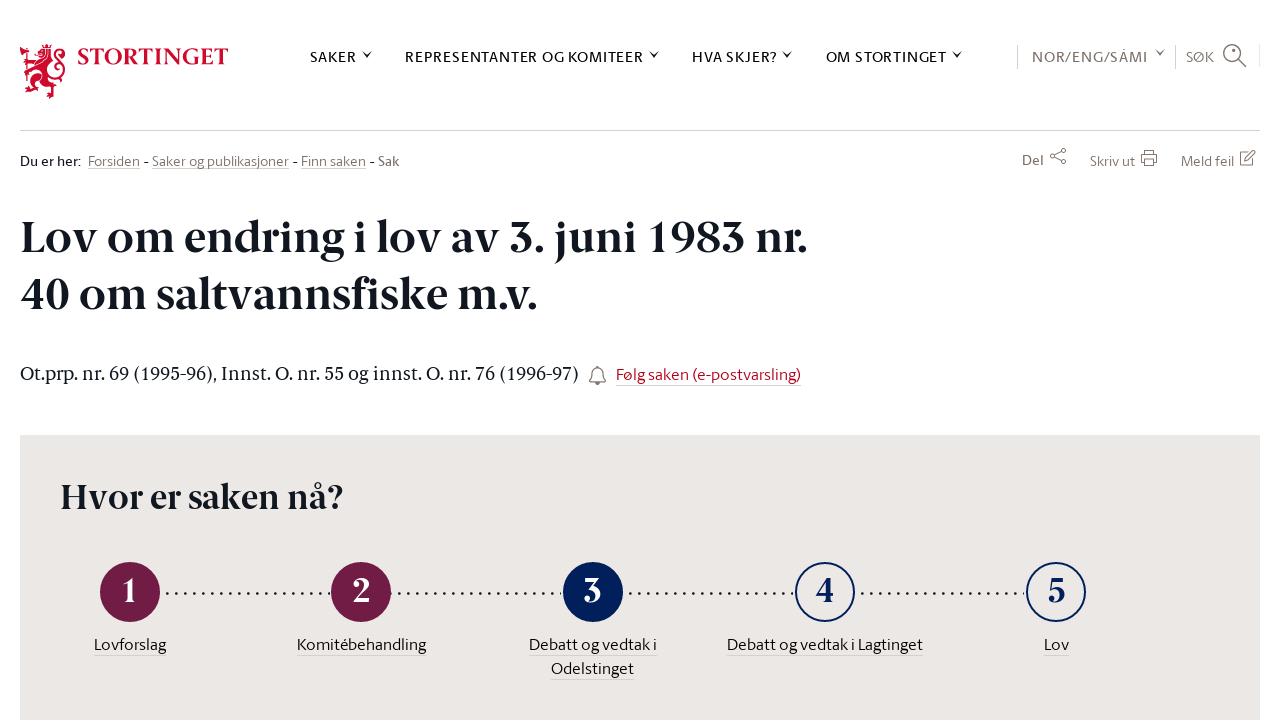

--- FILE ---
content_type: text/html; charset=utf-8
request_url: https://www.stortinget.no/no/Saker-og-publikasjoner/Saker/Sak/?p=129
body_size: 78726
content:

<!DOCTYPE html>
<html lang="no" class="no-js">
<head>
		<script>
			(function (w, d, s, l, i) {
				w[l] = w[l] || [];
				w[l].push({
					'gtm.start':
						new Date().getTime(), event: 'gtm.js'
				});
				var f = d.getElementsByTagName(s)[0],
					j = d.createElement(s), dl = l != 'dataLayer' ? '&l=' + l : '';
				j.async = true;
				j.src =
					'//www.googletagmanager.com/gtm.js?id=' + i + dl;
				f.parentNode.insertBefore(j, f);
			})(window, document, 'script', 'dataLayer', 'GTM-MGM739');
		</script>
	<title>Sak - stortinget.no</title>
	<meta name="viewport" content="width=device-width, initial-scale=1.0"/>
	<!-- Page generated on DMZSTORTINGET2 at 2026-01-23 14:08:31.445 -->
		<meta name="TITLE" content="Sak"/>
		<meta name="DC.Title" content="Lov om endring i lov av 3. juni 1983 nr. 40 om saltvannsfiske m.v."/>
		<meta name="Description" content="Oversikt over saksgang, sakens dokumenter, status, voteringsresultat og vedtak."/>
		<meta name="DC.Description" content="Lov om endring i lov av 3. juni 1983 nr. 40 om saltvannsfiske m.v."/>
		<meta name="KEYWORDS" content="Redskapsbegrensninger i fritidsfisket"/>
		<meta name="DC.Date" content="1996-06-28 00:00:00"/>
		<meta name="DC.Publisher" content="N&#230;ringskomiteen"/>
		<meta name="DC.Language" content="no"/>
		<meta name="DC.Type" content="sak"/>
		<meta name="DC.Format" content="Html"/>
		<meta name="DC.Identifier" content="https://www.stortinget.no/no/Saker-og-publikasjoner/Saker/Sak/?p=129"/>
		<meta name="MA.Unique-Id" content="EPi97"/>
		<meta name="MA.Case-type" content="Lovsak"/>
		<meta name="MA.Pdf-url" content=""/>
		<meta name="MA.Session" content="1995-96"/>
		<meta property="og:url" content="https://www.stortinget.no/no/Saker-og-publikasjoner/Saker/Sak/?p=129"/>
		<meta property="og:title" content="Lov om endring i lov av 3. juni 1983 nr. 40 om saltvannsfiske m.v."/>
		<meta property="og:locale" content="no_NO"/>
		<meta property="og:description" content="Lovforslag fra Fiskeridepartementet.
Saken er behandlet i n&#230;ringskomiteen"/>
		<meta property="og:type" content="website"/>
		<meta property="og:image" content="https://www.stortinget.no/globalassets/bilder/some-bilder/stortingssalen_statsbudsjettet_delingsbilde_1200x628.jpg"/>
		<meta property="og:image:secure_url" content="https://www.stortinget.no/globalassets/bilder/some-bilder/stortingssalen_statsbudsjettet_delingsbilde_1200x628.jpg"/>
		<meta property="og:site_name" content="Stortinget"/>
		<meta name="twitter:card" content="summary"/>
		<meta name="twitter:site" content="@stortinget"/>
		<meta name="twitter:title" content="Lov om endring i lov av 3. juni 1983 nr. 40 om saltvannsfiske m.v."/>
		<meta name="twitter:description" content="Lovforslag fra Fiskeridepartementet.
Saken er behandlet i n&#230;ringskomiteen"/>
		<meta name="twitter:image" content="https://www.stortinget.no/globalassets/bilder/some-bilder/stortingssalen_statsbudsjettet_delingsbilde_1200x628.jpg"/>
		<meta http-equiv="Content-Type" content="text/html; charset=utf-8"/>
	<link href="/Frontend/React/client.ca7f318fe0.css" rel="stylesheet" type="text/css"/>
	<link rel="icon" type="image/x-icon" href="/Web/FrontEndR/assets/favicons/favicon-32x32.png"/>
	<link rel="shortcut icon" type="image/x-icon" href="/Web/FrontEndR/assets/favicons/favicon-32x32.png"/>
	<link rel="apple-touch-icon" sizes="180x180" href="/Web/FrontEndR/assets/favicons/apple-touch-icon.png"/>
	<link rel="icon" type="image/png" href="/Web/FrontEndR/assets/favicons/favicon-32x32.png" sizes="32x32"/>
	<link rel="icon" type="image/png" href="/Web/FrontEndR/assets/favicons/favicon-16x16.png" sizes="16x16"/>
	<link rel="manifest" href="/Web/FrontEndR/assets/favicons/manifest.json"/>
	<link rel="mask-icon" href="/Web/FrontEndR/assets/favicons/safari-pinned-tab.svg" color="#cf0a2c "/>
	<link rel="stylesheet" type="text/css" href="/Frontend/main/public/css/outdatedbrowser.css"/>
	<meta name="apple-mobile-web-app-title" content="Stortinget"/>
	<meta name="application-name" content="Stortinget"/>
	<meta name="theme-color" content="#ffffff "/>
			<link href="/Web/FrontEndR/assets/css/app.min.css?d=20260113" rel="stylesheet" type="text/css"
		      media="screen, projection, handheld"/>
		<link href="/Web/FrontEndR/assets/css/print.min.css?d=20260113" rel="stylesheet" type="text/css"
		      media="print"/>
	<script src='/Web/FrontEndR/assets/js/searchhit.js' type='text/javascript'></script></head>
<body>
<div id="outdated_browser_message"><p>Du bruker en gammel nettleser. For &aring; kunne bruke all funksjonalitet i nettsidene m&aring; du bytte til en nyere og oppdatert nettleser. <a href="/no/Stottemeny/Hjelp/Om-nettstedet/kompatibilitetsoversikt-for-stortinget.no/">Se oversikt over st&oslash;ttede nettlesere</a>.</p></div>
<script type="text/javascript">
	if (!!window.document.documentMode) {
		document.getElementById("outdated_browser_message").style.display = "block";
	}
</script>

<div id="react_0HNIQ70J3BE9G"><div class="site-layout" data-reactroot=""><h1 class="site-layout__visually-hidden-h1">Stortinget.no</h1><header class="top-menu-react"><div class="layout-row layout-row--padding-horizontal-normal top-menu-logo-print-react"><img src="/Frontend/React/assets/5c86eab13fe16d6d8e31.svg" alt="logo"/></div><div class="top-menu-desktop-react"><a href="#main-content" class="top-menu-desktop-skip">Hopp til innholdet</a><div class="" style="height:0"><div class="top-bar-container-react"><div class="layout-row layout-row--padding-horizontal-normal"><div class="top-bar-react"><div class="logo-react"><a href="/no/" class="top-menu-desktop-logo-link" aria-label="logo"><img src="/Frontend/React/assets/5c86eab13fe16d6d8e31.svg" alt="Til forsiden"/></a></div><div class="top-bar-links"><nav class="top-menu-sections" aria-label="Hovednavigasjon"><div><div class="top-menu-section"><button class="top-menu-section-title" aria-controls="top-menu-desktop-menu0">Saker</button></div><div class="top-bar-section-container"><div class="top-bar-section-container-inner"><div class="top-menu-section-content" style="height:0" id="top-menu-desktop-menu0"><div class="border-top-react"></div><div class="main-link"><a href="/no/Saker-og-publikasjoner/">Saker og publikasjoner</a></div><div class="top-menu-section-content-columns"><div class="top-menu-col"><div class="top-menu-col-link-group"><a href="/no/Saker-og-publikasjoner/Saker/" class="top-menu-col-icon-link">Finn saken</a><ul></ul></div><div class="top-menu-col-link-group"><span>Finn sak etter status</span><ul><li><a href="/no/Saker-og-publikasjoner/Saker/?psid=TILBEH#list">Til behandling</a></li><li><a href="/no/Saker-og-publikasjoner/Saker/?psid=BEH#list">Behandlet</a></li><li><a href="/no/Saker-og-publikasjoner/Saker/Saker-som-ventes-fra-regjeringen/">Ventet fra regjeringen</a></li></ul></div><div class="top-menu-col-link-group"><span>Finn sak etter type</span><ul><li><a href="/no/Saker-og-publikasjoner/Saker/?ptid=B#list">Budsjettsak</a></li><li><a href="/no/Saker-og-publikasjoner/Saker/?ptid=A#list">Alminnelig sak</a></li><li><a href="/no/Saker-og-publikasjoner/Saker/?ptid=L#list">Lovsak</a></li></ul></div><div class="top-menu-col-link-group"><a href="https://www.stortinget.no/no/Stottemeny/Tema-A-A?tab=Hierarchical" class="top-menu-col-icon-link">Finn sak etter tema</a><ul></ul></div></div><div class="top-menu-col"><div class="top-menu-col-link-group"><span>Spørsmål</span><ul><li><a href="/no/Saker-og-publikasjoner/Sporsmal/Sporretimesporsmal/">Spørretimespørsmål m.m.</a></li><li><a href="/no/Saker-og-publikasjoner/Sporsmal/Interpellasjoner/">Interpellasjoner</a></li><li><a href="/no/Saker-og-publikasjoner/Sporsmal/Skriftlige-sporsmal-og-svar/">Skriftlige spørsmål og svar</a></li></ul></div><div class="top-menu-col-link-group"><span>Publikasjoner</span><ul><li><a href="/no/Saker-og-publikasjoner/Publikasjoner/Grunnlovsforslag/">Grunnlovsforslag</a></li><li><a href="/no/Saker-og-publikasjoner/Publikasjoner/Representantforslag/">Representantforslag</a></li><li><a href="/no/Saker-og-publikasjoner/Publikasjoner/Innstillinger/">Innstillinger</a></li><li><a href="/no/Saker-og-publikasjoner/Publikasjoner/Dokumentserien/">Dokumentserien</a></li><li><a href="/no/Saker-og-publikasjoner/Publikasjoner/Innberetninger/">Innberetninger</a></li><li><a href="/no/Saker-og-publikasjoner/Publikasjoner/Referater/">Referater</a></li></ul></div></div><div class="top-menu-col"><div class="top-menu-col-link-group"><span>Statsbudsjettet</span><ul><li><a href="/no/Saker-og-publikasjoner/Statsbudsjettet/statsbudsjettet-2026/">Statsbudsjettet 2026</a></li><li><a href="/no/Saker-og-publikasjoner/Statsbudsjettet/statsbudsjettet-2025/">Statsbudsjettet 2025</a></li><li><a href="/no/Saker-og-publikasjoner/Statsbudsjettet/statsbudsjettet-2024/">Statsbudsjettet 2024</a></li><li><a href="/no/Saker-og-publikasjoner/Statsbudsjettet/statsbudsjettet-2023/">Statsbudsjettet 2023</a></li><li><a href="/no/Saker-og-publikasjoner/Statsbudsjettet/Vedtatt-budsjett/">Vedtatt statsbudsjett</a></li><li><a href="/no/Saker-og-publikasjoner/Statsbudsjettet/Tidligere-statsbudsjett/">Tidligere statsbudsjett</a></li></ul></div></div><div class="top-menu-col"><div class="top-menu-col-link-group"><span>Vedtak</span><ul><li><a href="/no/Saker-og-publikasjoner/Vedtak/Vedtak/">Stortingsvedtak</a></li><li><a href="/no/Saker-og-publikasjoner/Vedtak/Vedtak/?dtid=GRUNNLOV">Grunnlovsvedtak</a></li><li><a href="/no/Saker-og-publikasjoner/Vedtak/Beslutninger/">Lovvedtak og lovanmerkninger</a></li><li><a href="/no/Saker-og-publikasjoner/Vedtak/vedtak-i-korthet/">Vedtak i korthet</a></li></ul></div><div class="top-menu-col-link-group"><span>Historiske dokumenter tilbake til 1814:</span><ul><li><a href="/no/Saker-og-publikasjoner/Stortingsforhandlinger/">Stortingsforhandlinger 1814–2005</a></li></ul></div></div></div><div class="top-menu-section-content-close-button"><button>Lukk</button></div></div></div></div></div><div><div class="top-menu-section"><button class="top-menu-section-title" aria-controls="top-menu-desktop-menu1">Representanter og komiteer</button></div><div class="top-bar-section-container"><div class="top-bar-section-container-inner"><div class="top-menu-section-content" style="height:0" id="top-menu-desktop-menu1"><div class="border-top-react"></div><div class="main-link"><a href="/no/Representanter-og-komiteer/">Representanter og komiteer</a></div><div class="top-menu-section-content-columns"><div class="top-menu-col"><div class="top-menu-col-link-group"><a href="/no/Representanter-og-komiteer/Stortingets-presidentskap/" class="top-menu-col-icon-link">Stortingets presidentskap</a><ul></ul></div><div class="top-menu-col-link-group"><span>Representantene</span><ul><li><a href="/no/Representanter-og-komiteer/Representantene/Representantfordeling/">Dagens møtende</a></li><li><a href="/no/Representanter-og-komiteer/Representantene/Innvalgte-fra-1945--/">Innvalgte fra 1945 -</a></li><li><a href="/no/Representanter-og-komiteer/Representantene/Biografier/">Biografier</a></li><li><a href="/no/Representanter-og-komiteer/Representantene/salplassering/">Salplassering</a></li><li><a href="/no/Stortinget-og-demokratiet/Representantene/om-representantene/">Om representantene</a></li></ul></div><div class="top-menu-col-link-group"><a href="/no/Stortinget-og-demokratiet/Representantene/representantordninger/" class="top-menu-col-icon-link">Representantordninger</a><ul></ul></div><div class="top-menu-col-link-group"><span>Interparlamentariske delegasjoner</span><ul><li><a href="/no/Representanter-og-komiteer/Internasjonalt-arbeid/Delegasjon-for-Arkisk-parlamentarisk-samarbeid/">Delegasjonen for arktisk parlamentarisk samarbeid</a></li><li><a href="/no/Representanter-og-komiteer/Internasjonalt-arbeid/Europaparlamentet/">Delegasjonen for forbindelser med Europaparlamentet</a></li><li><a href="/no/Representanter-og-komiteer/Internasjonalt-arbeid/stortingets-delegasjon-til-det-parlamentariske-partnerskapet-asia-europa-asep/">Delegasjonen til det parlamentariske partnerskap Asia-Europa (ASEP) og ASEANs interparlamentariske forsamling (AIPA)</a></li><li><a href="/no/Representanter-og-komiteer/Internasjonalt-arbeid/Den-interparlamentariske-union-IPU/">Den interparlamentariske union (IPU)</a></li><li><a href="/no/Representanter-og-komiteer/Internasjonalt-arbeid/Europaradet/">Europarådets parlamentarikerforsamling (PACE)</a></li><li><a href="/no/Representanter-og-komiteer/Internasjonalt-arbeid/EFTA-og-EOS/">Felles parlamentarikardelegasjon til EFTA og EØS</a></li><li><a href="/no/Representanter-og-komiteer/Internasjonalt-arbeid/Konferansen-om-overvaking-av-EUs-utenriks-sikkerhets-og-forsvarspolitikk/">Konferanse om EUs utanriks-, tryggleiks- og forsvarspolitikk</a></li><li><a href="/no/Representanter-og-komiteer/Internasjonalt-arbeid/NATO-parlamentarikerforsamlingen/">NATOs parlamentarikerforsamling</a></li><li><a href="/no/Representanter-og-komiteer/Internasjonalt-arbeid/Nordisk-Rad/">Nordisk råd</a></li><li><a href="/no/Representanter-og-komiteer/Internasjonalt-arbeid/OSSE/">OSSEs parlamentarikerforsamling (OSSE PA)</a></li></ul></div></div><div class="top-menu-col"><div class="top-menu-col-link-group"><a href="/no/Representanter-og-komiteer/Regjeringen/" class="top-menu-col-icon-link">Regjeringen</a><ul></ul></div><div class="top-menu-col-link-group"><span>Komiteene</span><ul><li><a href="/no/Representanter-og-komiteer/Komiteene/Arbeids--og-sosialkomiteen/">Arbeids- og sosialkomiteen</a></li><li><a href="/no/Representanter-og-komiteer/Komiteene/Energi--og-miljokomiteen/">Energi- og miljøkomiteen</a></li><li><a href="/no/Representanter-og-komiteer/Komiteene/Familie--og-kulturkomiteen/">Familie- og kulturkomiteen</a></li><li><a href="/no/Representanter-og-komiteer/Komiteene/Finanskomiteen/">Finanskomiteen</a></li><li><a href="/no/Representanter-og-komiteer/Komiteene/Helse--og-omsorgskomiteen/">Helse- og omsorgskomiteen</a></li><li><a href="/no/Representanter-og-komiteer/Komiteene/Justiskomiteen/">Justiskomiteen</a></li><li><a href="/no/Representanter-og-komiteer/Komiteene/Kommunal--og-forvaltningskomiteen/">Kommunal- og forvaltingskomiteen</a></li><li><a href="/no/Representanter-og-komiteer/Komiteene/Kontroll--og-konstitusjonskomiteen/">Kontroll- og konstitusjonskomiteen</a></li><li><a href="/no/Representanter-og-komiteer/Komiteene/Naringskomiteen/">Næringskomiteen</a></li><li><a href="/no/Representanter-og-komiteer/Komiteene/Transport--og-kommunikasjonskomiteen/">Transport- og kommunikasjonskomiteen</a></li><li><a href="/no/Representanter-og-komiteer/Komiteene/Utdannings--og-forskningskomiteen/">Utdannings- og forskingskomiteen</a></li><li><a href="/no/Representanter-og-komiteer/Komiteene/Utenriks--og-forsvarskomiteen/">Utenriks- og forsvarskomiteen</a></li><li><a href="/no/Representanter-og-komiteer/Komiteene/Europautvalget/">Europautvalget</a></li><li><a href="/no/Representanter-og-komiteer/Komiteene/Andre-faste-komiteer/">Andre faste komiteer</a></li><li><a href="/no/Representanter-og-komiteer/Komiteene/Historiske-komiteer/">Historiske komiteer</a></li></ul></div></div><div class="top-menu-col"><div class="top-menu-col-link-group"><span>Partiene</span><ul><li><a href="/no/Representanter-og-komiteer/Partiene/Partioversikt/">Politiske partier på Stortinget</a></li><li><a href="/no/Representanter-og-komiteer/Partiene/Arbeiderpartiet/">Arbeiderpartiet (A)</a></li><li><a href="/no/Representanter-og-komiteer/Partiene/Fremskrittspartiet/">Fremskrittspartiet (FrP)</a></li><li><a href="/no/Representanter-og-komiteer/Partiene/Hoyre/">Høyre (H)</a></li><li><a href="/no/Representanter-og-komiteer/Partiene/Sosialistisk-Venstreparti/">Sosialistisk Venstreparti (SV)</a></li><li><a href="/no/Representanter-og-komiteer/Partiene/Senterpartiet/">Senterpartiet (Sp)</a></li><li><a href="/no/Representanter-og-komiteer/Partiene/rodt/">Rødt (R)</a></li><li><a href="/no/Representanter-og-komiteer/Partiene/Miljopartiet-De-Gronne/">Miljøpartiet De Grønne (MDG)</a></li><li><a href="/no/Representanter-og-komiteer/Partiene/Kristelig-Folkeparti/">Kristelig Folkeparti (KrF)</a></li><li><a href="/no/Representanter-og-komiteer/Partiene/Venstre/">Venstre (V)</a></li><li><a href="/no/Representanter-og-komiteer/Partiene/Historiske-partier/">Historiske partier</a></li></ul></div></div><div class="top-menu-col"><div class="top-menu-col-link-group"><span>Valgdistrikter</span><ul><li><a href="/no/Representanter-og-komiteer/valgdistriktene/Aust-Agder/">Aust-Agder</a></li><li><a href="/no/Representanter-og-komiteer/valgdistriktene/Vest-Agder/">Vest-Agder</a></li><li><a href="/no/Representanter-og-komiteer/valgdistriktene/Akershus/">Akershus</a></li><li><a href="/no/Representanter-og-komiteer/valgdistriktene/Buskerud/">Buskerud</a></li><li><a href="/no/Representanter-og-komiteer/valgdistriktene/Finnmark/">Finnmark</a></li><li><a href="/no/Representanter-og-komiteer/valgdistriktene/Hedmark/">Hedmark</a></li><li><a href="/no/Representanter-og-komiteer/valgdistriktene/Hordaland/">Hordaland</a></li><li><a href="/no/Representanter-og-komiteer/valgdistriktene/More-og-Romsdal/">Møre og Romsdal</a></li><li><a href="/no/Representanter-og-komiteer/valgdistriktene/Nordland/">Nordland</a></li><li><a href="/no/Representanter-og-komiteer/valgdistriktene/Oppland/">Oppland</a></li><li><a href="/no/Representanter-og-komiteer/valgdistriktene/Oslo/">Oslo</a></li><li><a href="/no/Representanter-og-komiteer/valgdistriktene/Rogaland/">Rogaland</a></li><li><a href="/no/Representanter-og-komiteer/valgdistriktene/Sogn-og-Fjordane/">Sogn og Fjordane</a></li><li><a href="/no/Representanter-og-komiteer/valgdistriktene/Telemark/">Telemark</a></li><li><a href="/no/Representanter-og-komiteer/valgdistriktene/Troms/">Troms</a></li><li><a href="/no/Representanter-og-komiteer/valgdistriktene/Nord-Trondelag/">Nord-Trøndelag</a></li><li><a href="/no/Representanter-og-komiteer/valgdistriktene/Sor-Trondelag/">Sør-Trøndelag</a></li><li><a href="/no/Representanter-og-komiteer/valgdistriktene/Vestfold/">Vestfold</a></li><li><a href="/no/Representanter-og-komiteer/valgdistriktene/Ostfold/">Østfold</a></li></ul></div></div></div><div class="top-menu-section-content-close-button"><button>Lukk</button></div></div></div></div></div><div><div class="top-menu-section"><button class="top-menu-section-title" aria-controls="top-menu-desktop-menu2">Hva skjer?</button></div><div class="top-bar-section-container"><div class="top-bar-section-container-inner"><div class="top-menu-section-content" style="height:0" id="top-menu-desktop-menu2"><div class="border-top-react"></div><div class="main-link"><a href="/no/Hva-skjer-pa-Stortinget/">Kalender</a></div><div class="top-menu-section-content-columns"><div class="top-menu-col"><div class="top-menu-col-link-group"><span>Stortinget akkurat nå</span><ul><li><a href="/no/Hva-skjer-pa-Stortinget/Stortinget-akkurat-na/Talerlister/">Talerliste</a></li><li><a href="/no/Hva-skjer-pa-Stortinget/Stortinget-akkurat-na/nett-tv/">Nett-TV</a></li><li><a href="/no/Hva-skjer-pa-Stortinget/Stortinget-akkurat-na/radio-stortinget/">Radio Stortinget</a></li></ul></div><div class="top-menu-col-link-group"><a href="/no/Hva-skjer-pa-Stortinget/videoarkiv/" class="top-menu-col-icon-link">Videoarkiv</a><ul></ul></div><div class="top-menu-col-link-group"><a href="/no/Hva-skjer-pa-Stortinget/Moteprogram/" class="top-menu-col-icon-link">Stortingsmøter</a><ul></ul></div><div class="top-menu-col-link-group"><a href="/no/Hva-skjer-pa-Stortinget/Dagsorden/" class="top-menu-col-icon-link">Dagsorden</a><ul></ul></div><div class="top-menu-col-link-group"><a href="/no/Hva-skjer-pa-Stortinget/hold-deg-oppdatert/" class="top-menu-col-icon-link">E-postvarsel/RSS</a><ul></ul></div></div><div class="top-menu-col"><div class="top-menu-col-link-group"><a href="/no/Hva-skjer-pa-Stortinget/Horing/" class="top-menu-col-icon-link">Høringer</a><ul></ul></div><div class="top-menu-col-link-group"><a href="/no/Hva-skjer-pa-Stortinget/Reiser/reiser/" class="top-menu-col-icon-link">Reiser</a><ul></ul></div><div class="top-menu-col-link-group"><span>EU/EØS-informasjon</span><ul><li><a href="/no/Hva-skjer-pa-Stortinget/EU-EOS-informasjon/EU-EOS-nytt/">EU/EØS-nytt</a></li><li><a href="/no/Hva-skjer-pa-Stortinget/EU-EOS-informasjon/Antatt-EOS-relevante-rettsakter/">Antatt EØS-relevante rettsakter</a></li><li><a href="/no/Representanter-og-komiteer/Komiteene/Europautvalget/">Europautvalget</a></li></ul></div></div><div class="top-menu-col"><div class="top-menu-col-link-group"><a href="/no/Hva-skjer-pa-Stortinget/Presse/" class="top-menu-col-icon-link">Presse</a><ul><li><a href="/no/Hva-skjer-pa-Stortinget/Presse/om-pressemeldingar-fra-stortinget/">Om pressemeldingar frå Stortinget</a></li><li><a href="/no/Hva-skjer-pa-Stortinget/Presse/akkreditering/">Akkreditering for pressen</a></li><li><a href="/no/Hva-skjer-pa-Stortinget/Presse/presselosjen/">Presselosjen</a></li><li><a href="/no/Hva-skjer-pa-Stortinget/Presse/Regler-for-fotografering-og-filming-i-Stortinget/">Regler for fotografering og filming i Stortinget</a></li></ul></div><div class="top-menu-col-link-group"><a href="/no/Hva-skjer-pa-Stortinget/Nyhetsarkiv/" class="top-menu-col-icon-link">Nyhetsarkiv</a><ul></ul></div><div class="top-menu-col-link-group"><span>Nyhetsbrev</span><ul><li><a href="/no/Hva-skjer-pa-Stortinget/EU-EOS-informasjon/EU-EOS-nytt/">Nyhetsbrev: EU/EØS-nytt</a></li><li><a href="/no/Hva-skjer-pa-Stortinget/EU-EOS-informasjon/Antatt-EOS-relevante-rettsakter/">Nyhetsbrev om antatt EØS-relevante rettsakter</a></li><li><a href="/no/Stottemeny/Hjelp/Nyhetsbrev/Nyhetsbrev-for-larere/nyhetsbrev-for-larere/">Nyhetsbrev for lærere</a></li></ul></div></div><div class="top-menu-col"><div class="top-menu-col-link-group"><a href="/no/Hva-skjer-pa-Stortinget/kurs/" class="top-menu-col-icon-link">Kurs</a><ul></ul></div><div class="top-menu-col-link-group"><a href="/no/Hva-skjer-pa-Stortinget/markeringer-pa-eidsvolls-plass/" class="top-menu-col-icon-link">Eidsvolls plass</a><ul></ul></div><div class="top-menu-col-link-group"><a href="/no/Stortinget-og-demokratiet/oversikt-over-omvisninger/publikumsgalleriet/" class="top-menu-col-icon-link">Se stortingsmøtene fra publikumsgalleriet</a><ul></ul></div></div></div><div class="top-menu-section-content-close-button"><button>Lukk</button></div></div></div></div></div><div><div class="top-menu-section"><button class="top-menu-section-title" aria-controls="top-menu-desktop-menu3">Om Stortinget</button></div><div class="top-bar-section-container"><div class="top-bar-section-container-inner"><div class="top-menu-section-content" style="height:0" id="top-menu-desktop-menu3"><div class="border-top-react"></div><div class="main-link"><a href="/no/Stortinget-og-demokratiet/">Om Stortinget</a></div><div class="top-menu-section-content-columns"><div class="top-menu-col"><div class="top-menu-col-link-group"><span>Storting og regjering</span><ul><li><a href="/no/Stortinget-og-demokratiet/Storting-og-regjering/kort-om-stortinget/">Kort om Stortinget</a></li><li><a href="/no/Stortinget-og-demokratiet/Storting-og-regjering/regjeringsdannelse/">Regjeringsdanning</a></li><li><a href="/no/Stortinget-og-demokratiet/Storting-og-regjering/Folkestyret/">Folkestyret</a></li><li><a href="/no/Stortinget-og-demokratiet/Storting-og-regjering/Fordeling-av-makt/">Fordeling av makt</a></li><li><a href="/no/Stortinget-og-demokratiet/Storting-og-regjering/Parlamentarismen-i-dag/">Parlamentarismen i dag</a></li><li><a href="/no/Stortinget-og-demokratiet/Storting-og-regjering/Saksgangen-etter-1-10-2009/">Saksgangen</a></li></ul></div><div class="top-menu-col-link-group"><span>Valg og konstituering</span><ul><li><a href="/no/Stortinget-og-demokratiet/Valg-og-konstituering/Stortingsvalg/">Stortingsvalg</a></li><li><a href="/no/Stortinget-og-demokratiet/Valg-og-konstituering/Konstituering/">Konstituering</a></li><li><a href="/no/Stortinget-og-demokratiet/Valg-og-konstituering/Fullmaktskomiteen/">Om fullmaktskomiteen</a></li><li><a href="/no/Stortinget-og-demokratiet/Valg-og-konstituering/Valgkomiteen/">Om valkomiteen</a></li><li><a href="/no/Stortinget-og-demokratiet/Valg-og-konstituering/Hoytidelig-apning-av-Stortinget/">Høytidelig åpning av Stortinget</a></li></ul></div><div class="top-menu-col-link-group"><a href="/no/Stottemeny/kontakt/" class="top-menu-col-icon-link">Kontakt oss</a><ul></ul></div></div><div class="top-menu-col"><div class="top-menu-col-link-group"><span>Organisering</span><ul><li><a href="/no/Stortinget-og-demokratiet/Organene/Presidentskapet/">Presidentskapet</a></li><li><a href="/no/Stortinget-og-demokratiet/Organene/Partigruppene/">Partigruppene</a></li><li><a href="/no/Stortinget-og-demokratiet/Organene/Komiteene/">Fagkomiteene</a></li><li><a href="/no/Stortinget-og-demokratiet/Organene/Internasjonalt/">Internasjonalt samarbeid</a></li><li><a href="/no/Stortinget-og-demokratiet/Organene/eksterne-organer/">Dei eksterne organa til Stortinget</a></li></ul></div><div class="top-menu-col-link-group"><a href="/no/Stortinget-og-demokratiet/Lover-og-instrukser/" class="top-menu-col-icon-link">Lover og instrukser</a><ul></ul></div><div class="top-menu-col-link-group"><a href="/no/Stortinget-og-demokratiet/Historikk/" class="top-menu-col-icon-link">Stortingets historie</a><ul></ul></div><div class="top-menu-col-link-group"><a href="/no/Stortinget-og-demokratiet/Galleri/" class="top-menu-col-icon-link">Bildegalleri</a><ul><li><a href="/no/Stortinget-og-demokratiet/Galleri/nettgalleri/">Stortingets kunstsamling</a></li></ul></div></div><div class="top-menu-col"><div class="top-menu-col-link-group"><span>Arbeidet</span><ul><li><a href="/no/Stortinget-og-demokratiet/Arbeidet/anmodningsvedtak/">Anmodningsvedtak</a></li><li><a href="/no/Stortinget-og-demokratiet/Arbeidet/Lovarbeidet/">Lovarbeidet</a></li><li><a href="/no/Stortinget-og-demokratiet/Arbeidet/Budsjettarbeidet/">Budsjettarbeidet</a></li><li><a href="/no/Stortinget-og-demokratiet/Arbeidet/Kontrollvirksomheten/">Kontrollvirksomheten</a></li><li><a href="/no/Stortinget-og-demokratiet/Arbeidet/Riksrett/">Riksrett</a></li><li><a href="/no/Stortinget-og-demokratiet/Arbeidet/Saksbehandlingen-i-komiteene/">Komitéarbeidet</a></li><li><a href="/no/Stortinget-og-demokratiet/Arbeidet/Moter-og-vedtak/">Politisk arena</a></li><li><a href="/no/Stortinget-og-demokratiet/Arbeidet/Voteringer/">Voteringer</a></li><li><a href="/no/Stortinget-og-demokratiet/Arbeidet/Sporreinstituttene/">Om spørsmål og spørretimen</a></li><li><a href="/no/Stortinget-og-demokratiet/Arbeidet/Horinger/">Om komitéhøringer</a></li><li><a href="/no/Stortinget-og-demokratiet/Arbeidet/EUEOS-arbeid/">EU/EØS-arbeidet</a></li><li><a href="/no/Stortinget-og-demokratiet/Arbeidet/Stortinget-og-mediene/">Stortinget og mediene</a></li><li><a href="/no/Stortinget-og-demokratiet/Arbeidet/Om-publikasjonene/">Publikasjonene</a></li></ul></div><div class="top-menu-col-link-group"><a href="/no/Stortinget-og-demokratiet/statistikktjenester/" class="top-menu-col-icon-link">Statistikk og åpne data</a><ul></ul></div><div class="top-menu-col-link-group"><a href="/no/Stortinget-og-demokratiet/stortingets-designhandbok/" class="top-menu-col-icon-link">Stortingets designhåndbok</a><ul></ul></div></div><div class="top-menu-col"><div class="top-menu-col-link-group"><a href="https://undervisning.stortinget.no/" class="top-menu-col-icon-link">Stortinget undervisning<span class="top-menu-col-icon-link__external-link-icon"></span></a><ul></ul></div><div class="top-menu-col-link-group"><a href="https://undervisning.stortinget.no/skolebesok/" class="top-menu-col-icon-link">Besøks- og formidlingstilbud til skoler<span class="top-menu-col-icon-link__external-link-icon"></span></a><ul></ul></div><div class="top-menu-col-link-group"><a href="/no/Stortinget-og-demokratiet/oversikt-over-omvisninger/besok-og-formidlingstilbud-for-publikum/" class="top-menu-col-icon-link">Besøks- og formidlingstilbud til publikum</a><ul></ul></div><div class="top-menu-col-link-group"><span>Administrasjonen</span><ul><li><a href="/no/Stortinget-og-demokratiet/Administrasjonen/Avdelinger-og-seksjoner/">Avdelinger og seksjoner</a></li><li><a href="/no/Stortinget-og-demokratiet/Administrasjonen/administrative-arsrapporter/">Administrative årsrapporter</a></li><li><a href="/no/Stortinget-og-demokratiet/Administrasjonen/miljoarbeidet-pa-stortinget/">Miljøarbeidet på Stortinget</a></li><li><a href="/no/Stortinget-og-demokratiet/Administrasjonen/jobb-pa-stortinget/">Jobb på Stortinget</a></li><li><a href="/no/Stortinget-og-demokratiet/Administrasjonen/Avdelinger-og-seksjoner/Konstitusjonell-avdeling/Stortingets-utredningsseksjon/publiserte-notater/">Notater fra utredningsseksjonen</a></li><li><a href="/no/Stortinget-og-demokratiet/Administrasjonen/strategi-for-stortingets-administrasjon/">Strategi for Stortingets administrasjon</a></li><li><a href="/no/Stortinget-og-demokratiet/Administrasjonen/stortinget-pa-sosiale-medier/">Stortinget på sosiale medier</a></li><li><a href="/no/Stortinget-og-demokratiet/Administrasjonen/postjournal-og-innsyn/">Postjournal og innsyn</a></li></ul></div></div></div><div class="top-menu-section-content-close-button"><button>Lukk</button></div></div></div></div></div></nav><nav class="top-menu-language-switcher-react"><div><button class="top-menu-language-switcher-button" aria-controls="top-menu-language-switcher-content" aria-expanded="false" aria-pressed="false">NOR/ENG/SÁMI</button><ul class="top-menu-language-switcher-container" id="top-menu-language-switcher-content"><li><a href="/no/" class="top-menu-language-selected">Norsk</a></li><li><a href="/en/In-English/" class="">English</a></li><li><a href="/se/In-Sami/" class="">Sámegiella</a></li></ul></div></nav><div class="top-menu-search-react"><button class="top-menu-search-react-button" aria-controls="top-menu-desktop-search" aria-expanded="false" aria-pressed="false" role="button">Søk</button></div><div class="top-bar-section-container"><div class="top-bar-section-container-inner"><div id="top-menu-desktop-search" class="top-menu-search-section-content" style="height:0"><div class="top-menu-search-section-content-container"><div class="input-container-react"><div class="search-form-react with-search-hints-react"><div class="search-input-container-react"><div class="search-form-hints"><a href="/no/sok/sok-beta/">Prøv vårt nye søk (beta)</a></div><div class="search-input-react fill-container-react" role="search"><input type="search" name="search" enterKeyHint="search" autoComplete="off" placeholder="Søk i hele stortinget.no" value="" autofocus="" aria-label="search input" role="searchbox" class="search-input-text-react"/></div></div><div><button class="button-react">Søk<!-- --> </button></div></div></div><div class="top-menu-section-content-close-button"><button>Lukk</button></div></div></div></div></div></div></div></div></div></div></div><div class="top-menu-mobile-react"><div class="top-menu-mobile-react-container"><div class="top-menu-mobile-react-bar"><div class="logo-react"><a href="/no/"><img src="/Frontend/React/assets/5c86eab13fe16d6d8e31.svg" alt="Til forsiden"/></a></div><div class="top-menu-mobile-react-buttons"><div class="top-menu-mobile-toggler-react" aria-expanded="false" aria-pressed="false" aria-controls="top-menu-mobile-search" role="button"><button type="button">Søk</button></div><div class="top-menu-mobile-toggler-react" aria-expanded="false" aria-pressed="false" aria-controls="top-menu-mobile-main" role="button"><button type="button">Meny</button></div></div></div><div class="top-menu-mobile-react-content"><div class="overlay-react"><div id="top-menu-mobile-search" class="top-menu-search-section-content" style="height:0"><div class="top-menu-search-section-content-container"><div class="input-container-react"><div class="search-form-react with-search-hints-react"><div class="search-input-container-react"><div class="search-form-hints"><a href="/no/sok/sok-beta/">Prøv vårt nye søk (beta)</a></div><div class="search-input-react fill-container-react" role="search"><input type="search" name="search" enterKeyHint="search" autoComplete="off" placeholder="Søk i hele stortinget.no" value="" autofocus="" aria-label="search input" role="searchbox" class="search-input-text-react"/></div></div><div><button class="button-react">Søk<!-- --> </button></div></div></div><div class="top-menu-section-content-close-button"><button>Lukk</button></div></div></div></div></div></div></div></header><main id="main-content"><div class="layout-row layout-row--padding-horizontal-normal"><div class="action-bar-react with-top-border-react"><div class="flow-from-left"><nav><ul class="bread-crumbs-react"><li class="bread-crumbs-react__intro-text">Du er her<!-- -->:</li><li class="bread-crumb-react"><a href="/no">Forsiden</a></li><li class="bread-crumb-react"><a href="/no/Saker-og-publikasjoner/">Saker og publikasjoner</a></li><li class="bread-crumb-react"><a href="/no/Saker-og-publikasjoner/Saker/">Finn saken</a></li><li class="bread-crumb-react bread-crumb-react-no-dash bread-crumb-react-is-current">Sak</li></ul></nav></div><div class="flow-from-right"><ul class="page-actions-react"><li class="social-sharing-react"><button class="social-sharing-react__toggle" aria-expanded="false" aria-pressed="false">Del</button><div class="social-sharing-react__links-expander" style="height:0"><ul class="social-sharing-react__links"><li><a class="social-sharing-react__link social-sharing-react__link--facebook" href="https://www.facebook.com/sharer.php?u=https%3A%2F%2Fwww.stortinget.no%2Fno%2FSaker-og-publikasjoner%2FSaker%2FSak%2F%3Fp%3D129">Facebook</a></li><li><a class="social-sharing-react__link social-sharing-react__link--twitter" href="https://twitter.com/share?url=https%3A%2F%2Fwww.stortinget.no%2Fno%2FSaker-og-publikasjoner%2FSaker%2FSak%2F%3Fp%3D129">X/Twitter</a></li><li><a class="social-sharing-react__link social-sharing-react__link--email" href="mailto:?subject=Tips%20fra%20stortinget.no&amp;body=https%3A%2F%2Fwww.stortinget.no%2Fno%2FSaker-og-publikasjoner%2FSaker%2FSak%2F%3Fp%3D129">E-post</a></li></ul></div></li><li><button role="button" class="print-button-react">Skriv ut</button></li><li class="error-link-react"><a href="/no/Systemsider/Feilmeldingsskjema/?p=129&amp;pt=97">Meld feil</a></li></ul></div></div></div><div class="page-wrapper-react"><div class="epos-sak-react"><div class="layout-row layout-row--padding-horizontal-normal"><div class="column-react column-react__desktop__two-thirds"><h1>Lov om endring i lov av 3. juni 1983 nr. 40 om saltvannsfiske m.v.</h1><div class="epos-sak-react__notification"><span class="epos-sak-react__notification__text">Ot.prp. nr. 69 (1995-96), Innst. O. nr. 55 og innst. O. nr. 76 (1996-97)</span><div class="epos-sak-react__notification__link"><a href="/no/abonner-pa-saksvarsel/?p=129&amp;vt=issue" class="link-react">Følg saken (e-postvarsling)</a></div></div></div></div><div class="page page-cases proceeding-page"><div class="layout-row layout-row--padding-horizontal-normal layout-row--padding-vertical-bottom-large"><div class="proceeding-overview-wrapper-react"><div class="proceeding-overview-wrapper-react__left"><h2 class="proceeding-overview-wrapper-react__left__heading">Hvor er saken nå?</h2><div class="proceeding-overview-wrapper-react__left__content"><div class="proceeding-status-number-react"><ol class="proceeding-status-number-react__list"><li class="proceeding-status-number-react__list__item"><a class="proceeding-status-number-react__list__link" href="#step-link-1"><div class="proceeding-status-number-react__list__step"><span class="proceeding-status-number-react__list__number proceeding-status-number-react__list__number--past">1</span><span class="proceeding-status-number-react__list__title"><span>Lovforslag</span></span></div></a></li><li class="proceeding-status-number-react__list__item"><a class="proceeding-status-number-react__list__link" href="#step-link-2"><div class="proceeding-status-number-react__list__step"><span class="proceeding-status-number-react__list__number proceeding-status-number-react__list__number--past">2</span><span class="proceeding-status-number-react__list__title"><span>Komitébehandling</span></span></div></a></li><li class="proceeding-status-number-react__list__item"><a class="proceeding-status-number-react__list__link" href="#step-link-3"><div class="proceeding-status-number-react__list__step"><span class="proceeding-status-number-react__list__number proceeding-status-number-react__list__number--current">3</span><span class="proceeding-status-number-react__list__title"><span>Debatt og vedtak i Odelstinget</span></span></div></a></li><li class="proceeding-status-number-react__list__item"><a class="proceeding-status-number-react__list__link" href="#step-link-4"><div class="proceeding-status-number-react__list__step"><span class="proceeding-status-number-react__list__number proceeding-status-number-react__list__number--skipped">4</span><span class="proceeding-status-number-react__list__title"><span>Debatt og vedtak i Lagtinget</span></span></div></a></li><li class="proceeding-status-number-react__list__item"><a class="proceeding-status-number-react__list__link" href="#step-link-5"><div class="proceeding-status-number-react__list__step"><span class="proceeding-status-number-react__list__number proceeding-status-number-react__list__number--skipped">5</span><span class="proceeding-status-number-react__list__title"><span>Lov</span></span></div></a></li></ol></div></div></div><div class="proceeding-overview-wrapper-react__right"><div class="proceeding-status-wrapper-react"><h3 class="proceeding-status-wrapper-react__heading">Status: Saken er ferdigbehandlet.</h3><div class="proceeding-status-wrapper-react__content"><div class="status-overview-template-react"><span class="status-overview-template-react__text">Lovforslag fra Fiskeridepartementet</span><span class="status-overview-template-react__text">Saken er behandlet i næringskomiteen</span><span class="status-overview-template-react__text">Innst. O. nr. 76, endret konklusjon) (Innst. O. nr. 55 ble sendt tilbake til komiteen 18. mars 1997</span><span class="status-overview-template-react__date">Innstilling avgitt 06.03.1997</span><a href="/no/Saker-og-publikasjoner/Publikasjoner/Innstillinger/Odelstinget/1996-1997/inno-199697-055/" class="status-overview-template-react__link icon icon-left icon-exclamation"><span class="inline">Innst. O. nr. 55 (1996-97)</span></a></div></div></div></div></div></div><div class="layout-row layout-row--padding-horizontal-normal layout-row--padding-vertical-bottom-xlarge"><div class="proceeding-flow-list-react"><h2 class="proceeding-flow-list-react__heading">Saksgang</h2><ol class="proceeding-flow-list-react__list"><li class="proceeding-flow-list-react__list__item" id="step-link-1"><div class="proceeding-flow-list-react__step"><h3 class="proceeding-flow-list-react__step__heading"><span class="proceeding-flow-list-react__step__number proceeding-flow-list-react__step__number--past">1</span><span>Lovforslag</span></h3></div><div class="proceeding-flow-list-react__content-wrapper"><ul class="epos-sak-flow-list-content-template-react"><li class="epos-sak-flow-list-content-template-react__item"><h4 class="epos-sak-flow-list-content-template-react__title">Fra</h4><div class="epos-sak-flow-list-content-template-react__sub-content">Fiskeridepartementet</div></li><li class="epos-sak-flow-list-content-template-react__item"><h4 class="epos-sak-flow-list-content-template-react__title">Grunnlag for saken</h4><div class="epos-sak-flow-list-content-template-react__sub-content"><a href="https://www.stortinget.no/no/Saker-og-publikasjoner/Stortingsforhandlinger/Lesevisning/?p=1995-96&paid=4&wid=c&psid=DIVL900&pgid=c_0911">Ot.prp. nr. 69 (1995-96)</a></div></li><li class="epos-sak-flow-list-content-template-react__item"><h4 class="epos-sak-flow-list-content-template-react__title">Fremmet i statsråd</h4><div class="epos-sak-flow-list-content-template-react__sub-content">28.06.1996</div></li><li class="epos-sak-flow-list-content-template-react__item"><h4 class="epos-sak-flow-list-content-template-react__title">Referert</h4><div class="epos-sak-flow-list-content-template-react__sub-content">30.09.1996<br />[ikke nettpublisert]</div></li></ul></div></li><li class="proceeding-flow-list-react__list__item" id="step-link-2"><div class="proceeding-flow-list-react__step"><h3 class="proceeding-flow-list-react__step__heading"><span class="proceeding-flow-list-react__step__number proceeding-flow-list-react__step__number--past">2</span><span>Komitébehandling</span></h3></div><div class="proceeding-flow-list-react__content-wrapper"><ul class="epos-sak-flow-list-content-template-react"><li class="epos-sak-flow-list-content-template-react__item"><h4 class="epos-sak-flow-list-content-template-react__title">Tildelt komité</h4><div class="epos-sak-flow-list-content-template-react__sub-content"><a href="/no/Representanter-og-komiteer/Komiteene/Naringskomiteen/">Næringskomiteen</a><br />30.09.1996</div></li><li class="epos-sak-flow-list-content-template-react__item"><h4 class="epos-sak-flow-list-content-template-react__title">Saksordfører</h4><div class="epos-sak-flow-list-content-template-react__sub-content"><a href="/no/Representanter-og-komiteer/Representantene/Representant/?perid=GHA">Gunnar Halvorsen (A)</a></div></li><li class="epos-sak-flow-list-content-template-react__item"><h4 class="epos-sak-flow-list-content-template-react__title">Innstilling avgitt</h4><div class="epos-sak-flow-list-content-template-react__sub-content"><a href="/no/Saker-og-publikasjoner/Publikasjoner/Innstillinger/Odelstinget/1996-1997/inno-199697-055/">Innst. O. nr. 55 (1996-97)</a><br />06.03.1997</div></li></ul></div></li><li class="proceeding-flow-list-react__list__item" id="step-link-3"><div class="proceeding-flow-list-react__step"><h3 class="proceeding-flow-list-react__step__heading"><span class="proceeding-flow-list-react__step__number proceeding-flow-list-react__step__number--current">3</span><span>Debatt og vedtak i Odelstinget</span></h3></div><div class="proceeding-flow-list-react__content-wrapper"><ul class="epos-sak-flow-list-content-template-react"><li class="epos-sak-flow-list-content-template-react__item"><h4 class="epos-sak-flow-list-content-template-react__title">Referat Odelstinget</h4><div class="epos-sak-flow-list-content-template-react__sub-content"><a href="https://www.stortinget.no/no/Saker-og-publikasjoner/Stortingsforhandlinger/Lesevisning/?p=1996-97&paid=8&wid=a&psid=DIVL13&pgid=a_0589">Behandlet i Odelstinget</a><br/>20.05.1997</div></li></ul></div></li><li class="proceeding-flow-list-react__list__item" id="step-link-4"><div class="proceeding-flow-list-react__step"><h3 class="proceeding-flow-list-react__step__heading"><span class="proceeding-flow-list-react__step__number proceeding-flow-list-react__step__number--future">4</span><span>Debatt og vedtak i Lagtinget</span></h3></div><div class="proceeding-flow-list-react__content-wrapper"><ul class="epos-sak-flow-list-content-template-react"><li class="epos-sak-flow-list-content-template-react__item"><div class="epos-sak-flow-list-content-template-react__content"><p><span class="epos-sak-flow-list-content-template-react__not-handled-status">Vil ikke bli gjennomført</span></p><p><span class="epos-sak-flow-list-content-template-react__not-handled-text"></span></p></div></li></ul></div></li><li class="proceeding-flow-list-react__list__item" id="step-link-5"><div class="proceeding-flow-list-react__step"><h3 class="proceeding-flow-list-react__step__heading"><span class="proceeding-flow-list-react__step__number proceeding-flow-list-react__step__number--future">5</span><span>Lov</span></h3></div><div class="proceeding-flow-list-react__content-wrapper"><ul class="epos-sak-flow-list-content-template-react"><li class="epos-sak-flow-list-content-template-react__item"><div class="epos-sak-flow-list-content-template-react__content"><p><span class="epos-sak-flow-list-content-template-react__not-handled-status">Vil ikke bli gjennomført</span></p><p><span class="epos-sak-flow-list-content-template-react__not-handled-text"></span></p></div></li></ul></div></li></ol></div><div id="case-status" class="proceeding-status-wrapper-react proceeding-status-wrapper-react--theme-standalone"><h3 class="proceeding-status-wrapper-react__heading">Status</h3><div class="proceeding-status-wrapper-react__content"><ul class="details-status-template-react"><li><h4>Behandling og vedtak</h4><div class="details-status-template-react__content"><p>Lovsaken er ferdigbehandlet</p><p>Sendt tilbake til komiteen for fornyet behandling</p></div></li><li><h4>Behandling og innstilling</h4><div class="details-status-template-react__content"><p>Innstilling avgitt 06.03.1997</p><p>Behandlet i Odelstinget:  20.05.1997</p></div></li></ul></div></div></div><div class="layout-row layout-row--padding-horizontal-normal"><div class="related-proceedings-list-wrapper"><div class="related-block-wrapper-react"><h4>Relaterte saker</h4><div class="related-block-wrapper-list-item-react"><strong>Sak fra samme kildedokument:</strong><ul><li><a href="/no/Saker-og-publikasjoner/Saker/Sak/?p=1391" class="link-react">Ot.prp. nr. 69 (1995-96)</a></li></ul></div></div></div></div></div></div></div></main><footer class="site-footer-react"><div class="site-footer-react__print"><div><p>Stortinget<br />Postboks 1700 Sentrum<br />0026 Oslo<br />Sentralbord: 23 31 30 50</p></div><div class="contact-info-editor"><p>Ansvarlig redakt&oslash;r:&nbsp;Mona Mortensen Krane<br />Nettredakt&oslash;r: Lars Henie Barstad</p></div></div><div class="site-footer-react-content"><h2 class="hidden-about-header">Om stortinget</h2><div class="logo"><a class="logo-link" href="/no/"><img src="/Frontend/React/assets/0e70ce34e695dd98535b.svg" alt="Til forsiden" loading="lazy"/></a></div><div class="contact-info"><div><p>Stortinget<br />Postboks 1700 Sentrum<br />0026 Oslo<br />Sentralbord: 23 31 30 50</p></div><a href="/no/Stottemeny/kontakt/" class="link-react">Kontakt oss</a><br/><br/><div class="contact-info-editor"><p>Ansvarlig redakt&oslash;r:&nbsp;Mona Mortensen Krane<br />Nettredakt&oslash;r: Lars Henie Barstad</p></div></div><div class="site-links"><ul><li><a href="https://undervisning.stortinget.no/" class="link-react link-react__white-focus-outline">Stortinget undervisning</a></li><li><a href="https://mediearkiv.stortinget.no//1516303" class="link-react link-react__white-focus-outline">Stortingets mediearkiv</a></li><li><a href="/no/Stottemeny/Ordbok/" class="link-react link-react__white-focus-outline">Ordbok</a></li><li><a href="/no/Stottemeny/Hjelp/Om-nettstedet/" class="link-react link-react__white-focus-outline">Om nettstedet</a></li><li><a href="/no/Stottemeny/Hjelp/Om-nettstedet/Personvernerklaring-Stortinget/" class="link-react link-react__white-focus-outline">Personvernerklæring</a></li><li><a href="/no/Stottemeny/tilgjengelighetserklaring/" class="link-react link-react__white-focus-outline">Tilgjengelighetserklæring</a></li><li><a href="/no/Stortinget-og-demokratiet/Administrasjonen/jobb-pa-stortinget/" class="link-react link-react__white-focus-outline">Jobb på Stortinget</a></li></ul></div><div class="other-links"><ul class="social-links-footer"><li><a class="icon-link icon svgicon-facebook" href="https://www.facebook.com/stortinget/">Facebook</a></li><li><a class="icon-link icon svgicon-twitter" href="https://x.com/Stortinget">X/Twitter</a></li><li><a class="icon-link icon svgicon-instagram" href="https://www.instagram.com/stortinget/">Instagram</a></li><li><a class="icon-link icon svgicon-linkedin" href="https://www.linkedin.com/company/stortinget">LinkedIn</a></li></ul><ul class="calendar-links-footer"><li><a class="icon-link icon svgicon-rss" href="/no/Stottemeny/RSS/">RSS</a></li><li><a class="icon-link icon svgicon-calendar" href="/no/Hva-skjer-pa-Stortinget/abonner-pa-kalenderhendelser/">Kalender (iCal)</a></li></ul></div></div></footer></div></div>
<script src="/Frontend/React/vendor.252e117964.js"></script>
<script src="/Frontend/React/runtime.11e62e45e0.js"></script>
<script src="/Frontend/React/client.ca7f318fe0.js"></script>

<script>
	ReactDOM.hydrate(React.createElement(Components.SiteLayout, {"topMenu":{"logoUrl":"/no/","openMenuLabel":"Meny","closeMenuLabel":"Lukk","logoAltText":"Til forsiden","jumpToMainContentText":"Hopp til innholdet","languageNodes":{"text":"NOR/ENG/SÁMI","isActive":false,"childNodes":[{"text":"Norsk","url":"/no/","isActive":true},{"text":"English","url":"/en/In-English/","isActive":false},{"text":"Sámegiella","url":"/se/In-Sami/","isActive":false}]},"search":{"closeLabel":"Lukk","searchClient":{"healthCheck":"https://sokstortinget.essens.no/healthcheck","autoComplete":"https://sokstortinget.essens.no/api/autocomplete","search":"https://sokstortinget.essens.no/api/search","subSearch":"https://sokstortinget.essens.no/api/sub-search","customerCodeSearch":"https://sokstortinget.essens.no/api/customer-code-search","subscription":"https://sokstortinget.essens.no/api/subscription","searchPageUrl":"/no/sok/?query=","replaceFrom":"https://ra.essens.no/queryservices-ng/redirect","replaceTo":"https://www.stortinget.no/no/sok/redirect"},"featureToggleNewSearch":false,"searchPageNewUrl":"","menuDrawerMainIntro":{"items":[],"contentAreaType":"RichText"},"placeholder":"Søk i hele stortinget.no","buttonLabel":"Søk","infoLinkLabel":"Prøv vårt nye søk (beta)","infoLinkHref":"/no/sok/sok-beta/"},"sectionsContainer":{"sections":[{"title":"Saker","mobileOnly":false,"closeLabel":"Lukk","id":0,"isOpen":false,"mainLink":{"text":"Saker og publikasjoner","url":"/no/Saker-og-publikasjoner/","isActive":false},"col1":[{"text":"Finn saken","url":"/no/Saker-og-publikasjoner/Saker/","isActive":false,"childNodes":[]},{"text":"Finn sak etter status","isActive":false,"childNodes":[{"text":"Til behandling","url":"/no/Saker-og-publikasjoner/Saker/?psid=TILBEH#list","isActive":false},{"text":"Behandlet","url":"/no/Saker-og-publikasjoner/Saker/?psid=BEH#list","isActive":false},{"text":"Ventet fra regjeringen","url":"/no/Saker-og-publikasjoner/Saker/Saker-som-ventes-fra-regjeringen/","isActive":false}]},{"text":"Finn sak etter type","isActive":false,"childNodes":[{"text":"Budsjettsak","url":"/no/Saker-og-publikasjoner/Saker/?ptid=B#list","isActive":false},{"text":"Alminnelig sak","url":"/no/Saker-og-publikasjoner/Saker/?ptid=A#list","isActive":false},{"text":"Lovsak","url":"/no/Saker-og-publikasjoner/Saker/?ptid=L#list","isActive":false}]},{"text":"Finn sak etter tema","url":"https://www.stortinget.no/no/Stottemeny/Tema-A-A?tab=Hierarchical","isActive":false,"childNodes":[]}],"col2":[{"text":"Spørsmål","isActive":false,"childNodes":[{"text":"Spørretimespørsmål m.m.","url":"/no/Saker-og-publikasjoner/Sporsmal/Sporretimesporsmal/","isActive":false},{"text":"Interpellasjoner","url":"/no/Saker-og-publikasjoner/Sporsmal/Interpellasjoner/","isActive":false},{"text":"Skriftlige spørsmål og svar","url":"/no/Saker-og-publikasjoner/Sporsmal/Skriftlige-sporsmal-og-svar/","isActive":false}]},{"text":"Publikasjoner","isActive":false,"childNodes":[{"text":"Grunnlovsforslag","url":"/no/Saker-og-publikasjoner/Publikasjoner/Grunnlovsforslag/","isActive":false},{"text":"Representantforslag","url":"/no/Saker-og-publikasjoner/Publikasjoner/Representantforslag/","isActive":false},{"text":"Innstillinger","url":"/no/Saker-og-publikasjoner/Publikasjoner/Innstillinger/","isActive":false},{"text":"Dokumentserien","url":"/no/Saker-og-publikasjoner/Publikasjoner/Dokumentserien/","isActive":false},{"text":"Innberetninger","url":"/no/Saker-og-publikasjoner/Publikasjoner/Innberetninger/","isActive":false},{"text":"Referater","url":"/no/Saker-og-publikasjoner/Publikasjoner/Referater/","isActive":false}]}],"col3":[{"text":"Statsbudsjettet","isActive":false,"childNodes":[{"text":"Statsbudsjettet 2026","url":"/no/Saker-og-publikasjoner/Statsbudsjettet/statsbudsjettet-2026/","isActive":false},{"text":"Statsbudsjettet 2025","url":"/no/Saker-og-publikasjoner/Statsbudsjettet/statsbudsjettet-2025/","isActive":false},{"text":"Statsbudsjettet 2024","url":"/no/Saker-og-publikasjoner/Statsbudsjettet/statsbudsjettet-2024/","isActive":false},{"text":"Statsbudsjettet 2023","url":"/no/Saker-og-publikasjoner/Statsbudsjettet/statsbudsjettet-2023/","isActive":false},{"text":"Vedtatt statsbudsjett","url":"/no/Saker-og-publikasjoner/Statsbudsjettet/Vedtatt-budsjett/","isActive":false},{"text":"Tidligere statsbudsjett","url":"/no/Saker-og-publikasjoner/Statsbudsjettet/Tidligere-statsbudsjett/","isActive":false}]}],"col4":[{"text":"Vedtak","isActive":false,"childNodes":[{"text":"Stortingsvedtak","url":"/no/Saker-og-publikasjoner/Vedtak/Vedtak/","isActive":false},{"text":"Grunnlovsvedtak","url":"/no/Saker-og-publikasjoner/Vedtak/Vedtak/?dtid=GRUNNLOV","isActive":false},{"text":"Lovvedtak og lovanmerkninger","url":"/no/Saker-og-publikasjoner/Vedtak/Beslutninger/","isActive":false},{"text":"Vedtak i korthet","url":"/no/Saker-og-publikasjoner/Vedtak/vedtak-i-korthet/","isActive":false}]},{"text":"Historiske dokumenter tilbake til 1814:","isActive":false,"childNodes":[{"text":"Stortingsforhandlinger 1814–2005","url":"/no/Saker-og-publikasjoner/Stortingsforhandlinger/","isActive":false}]}]},{"title":"Representanter og komiteer","mobileOnly":false,"closeLabel":"Lukk","id":0,"isOpen":false,"mainLink":{"text":"Representanter og komiteer","url":"/no/Representanter-og-komiteer/","isActive":false},"col1":[{"text":"Stortingets presidentskap","url":"/no/Representanter-og-komiteer/Stortingets-presidentskap/","isActive":false,"childNodes":[]},{"text":"Representantene","isActive":false,"childNodes":[{"text":"Dagens møtende","url":"/no/Representanter-og-komiteer/Representantene/Representantfordeling/","isActive":false},{"text":"Innvalgte fra 1945 -","url":"/no/Representanter-og-komiteer/Representantene/Innvalgte-fra-1945--/","isActive":false},{"text":"Biografier","url":"/no/Representanter-og-komiteer/Representantene/Biografier/","isActive":false},{"text":"Salplassering","url":"/no/Representanter-og-komiteer/Representantene/salplassering/","isActive":false},{"text":"Om representantene","url":"/no/Stortinget-og-demokratiet/Representantene/om-representantene/","isActive":false}]},{"text":"Representantordninger","url":"/no/Stortinget-og-demokratiet/Representantene/representantordninger/","isActive":false,"childNodes":[]},{"text":"Interparlamentariske delegasjoner","isActive":false,"childNodes":[{"text":"Delegasjonen for arktisk parlamentarisk samarbeid","url":"/no/Representanter-og-komiteer/Internasjonalt-arbeid/Delegasjon-for-Arkisk-parlamentarisk-samarbeid/","isActive":false},{"text":"Delegasjonen for forbindelser med Europaparlamentet","url":"/no/Representanter-og-komiteer/Internasjonalt-arbeid/Europaparlamentet/","isActive":false},{"text":"Delegasjonen til det parlamentariske partnerskap Asia-Europa (ASEP) og ASEANs interparlamentariske forsamling (AIPA)","url":"/no/Representanter-og-komiteer/Internasjonalt-arbeid/stortingets-delegasjon-til-det-parlamentariske-partnerskapet-asia-europa-asep/","isActive":false},{"text":"Den interparlamentariske union (IPU)","url":"/no/Representanter-og-komiteer/Internasjonalt-arbeid/Den-interparlamentariske-union-IPU/","isActive":false},{"text":"Europarådets parlamentarikerforsamling (PACE)","url":"/no/Representanter-og-komiteer/Internasjonalt-arbeid/Europaradet/","isActive":false},{"text":"Felles parlamentarikardelegasjon til EFTA og EØS","url":"/no/Representanter-og-komiteer/Internasjonalt-arbeid/EFTA-og-EOS/","isActive":false},{"text":"Konferanse om EUs utanriks-, tryggleiks- og forsvarspolitikk","url":"/no/Representanter-og-komiteer/Internasjonalt-arbeid/Konferansen-om-overvaking-av-EUs-utenriks-sikkerhets-og-forsvarspolitikk/","isActive":false},{"text":"NATOs parlamentarikerforsamling","url":"/no/Representanter-og-komiteer/Internasjonalt-arbeid/NATO-parlamentarikerforsamlingen/","isActive":false},{"text":"Nordisk råd","url":"/no/Representanter-og-komiteer/Internasjonalt-arbeid/Nordisk-Rad/","isActive":false},{"text":"OSSEs parlamentarikerforsamling (OSSE PA)","url":"/no/Representanter-og-komiteer/Internasjonalt-arbeid/OSSE/","isActive":false}]}],"col2":[{"text":"Regjeringen","url":"/no/Representanter-og-komiteer/Regjeringen/","isActive":false,"childNodes":[]},{"text":"Komiteene","isActive":false,"childNodes":[{"text":"Arbeids- og sosialkomiteen","url":"/no/Representanter-og-komiteer/Komiteene/Arbeids--og-sosialkomiteen/","isActive":false},{"text":"Energi- og miljøkomiteen","url":"/no/Representanter-og-komiteer/Komiteene/Energi--og-miljokomiteen/","isActive":false},{"text":"Familie- og kulturkomiteen","url":"/no/Representanter-og-komiteer/Komiteene/Familie--og-kulturkomiteen/","isActive":false},{"text":"Finanskomiteen","url":"/no/Representanter-og-komiteer/Komiteene/Finanskomiteen/","isActive":false},{"text":"Helse- og omsorgskomiteen","url":"/no/Representanter-og-komiteer/Komiteene/Helse--og-omsorgskomiteen/","isActive":false},{"text":"Justiskomiteen","url":"/no/Representanter-og-komiteer/Komiteene/Justiskomiteen/","isActive":false},{"text":"Kommunal- og forvaltingskomiteen","url":"/no/Representanter-og-komiteer/Komiteene/Kommunal--og-forvaltningskomiteen/","isActive":false},{"text":"Kontroll- og konstitusjonskomiteen","url":"/no/Representanter-og-komiteer/Komiteene/Kontroll--og-konstitusjonskomiteen/","isActive":false},{"text":"Næringskomiteen","url":"/no/Representanter-og-komiteer/Komiteene/Naringskomiteen/","isActive":false},{"text":"Transport- og kommunikasjonskomiteen","url":"/no/Representanter-og-komiteer/Komiteene/Transport--og-kommunikasjonskomiteen/","isActive":false},{"text":"Utdannings- og forskingskomiteen","url":"/no/Representanter-og-komiteer/Komiteene/Utdannings--og-forskningskomiteen/","isActive":false},{"text":"Utenriks- og forsvarskomiteen","url":"/no/Representanter-og-komiteer/Komiteene/Utenriks--og-forsvarskomiteen/","isActive":false},{"text":"Europautvalget","url":"/no/Representanter-og-komiteer/Komiteene/Europautvalget/","isActive":false},{"text":"Andre faste komiteer","url":"/no/Representanter-og-komiteer/Komiteene/Andre-faste-komiteer/","isActive":false},{"text":"Historiske komiteer","url":"/no/Representanter-og-komiteer/Komiteene/Historiske-komiteer/","isActive":false}]}],"col3":[{"text":"Partiene","isActive":false,"childNodes":[{"text":"Politiske partier på Stortinget","url":"/no/Representanter-og-komiteer/Partiene/Partioversikt/","isActive":false},{"text":"Arbeiderpartiet (A)","url":"/no/Representanter-og-komiteer/Partiene/Arbeiderpartiet/","isActive":false},{"text":"Fremskrittspartiet (FrP)","url":"/no/Representanter-og-komiteer/Partiene/Fremskrittspartiet/","isActive":false},{"text":"Høyre (H)","url":"/no/Representanter-og-komiteer/Partiene/Hoyre/","isActive":false},{"text":"Sosialistisk Venstreparti (SV)","url":"/no/Representanter-og-komiteer/Partiene/Sosialistisk-Venstreparti/","isActive":false},{"text":"Senterpartiet (Sp)","url":"/no/Representanter-og-komiteer/Partiene/Senterpartiet/","isActive":false},{"text":"Rødt (R)","url":"/no/Representanter-og-komiteer/Partiene/rodt/","isActive":false},{"text":"Miljøpartiet De Grønne (MDG)","url":"/no/Representanter-og-komiteer/Partiene/Miljopartiet-De-Gronne/","isActive":false},{"text":"Kristelig Folkeparti (KrF)","url":"/no/Representanter-og-komiteer/Partiene/Kristelig-Folkeparti/","isActive":false},{"text":"Venstre (V)","url":"/no/Representanter-og-komiteer/Partiene/Venstre/","isActive":false},{"text":"Historiske partier","url":"/no/Representanter-og-komiteer/Partiene/Historiske-partier/","isActive":false}]}],"col4":[{"text":"Valgdistrikter","isActive":false,"childNodes":[{"text":"Aust-Agder","url":"/no/Representanter-og-komiteer/valgdistriktene/Aust-Agder/","isActive":false},{"text":"Vest-Agder","url":"/no/Representanter-og-komiteer/valgdistriktene/Vest-Agder/","isActive":false},{"text":"Akershus","url":"/no/Representanter-og-komiteer/valgdistriktene/Akershus/","isActive":false},{"text":"Buskerud","url":"/no/Representanter-og-komiteer/valgdistriktene/Buskerud/","isActive":false},{"text":"Finnmark","url":"/no/Representanter-og-komiteer/valgdistriktene/Finnmark/","isActive":false},{"text":"Hedmark","url":"/no/Representanter-og-komiteer/valgdistriktene/Hedmark/","isActive":false},{"text":"Hordaland","url":"/no/Representanter-og-komiteer/valgdistriktene/Hordaland/","isActive":false},{"text":"Møre og Romsdal","url":"/no/Representanter-og-komiteer/valgdistriktene/More-og-Romsdal/","isActive":false},{"text":"Nordland","url":"/no/Representanter-og-komiteer/valgdistriktene/Nordland/","isActive":false},{"text":"Oppland","url":"/no/Representanter-og-komiteer/valgdistriktene/Oppland/","isActive":false},{"text":"Oslo","url":"/no/Representanter-og-komiteer/valgdistriktene/Oslo/","isActive":false},{"text":"Rogaland","url":"/no/Representanter-og-komiteer/valgdistriktene/Rogaland/","isActive":false},{"text":"Sogn og Fjordane","url":"/no/Representanter-og-komiteer/valgdistriktene/Sogn-og-Fjordane/","isActive":false},{"text":"Telemark","url":"/no/Representanter-og-komiteer/valgdistriktene/Telemark/","isActive":false},{"text":"Troms","url":"/no/Representanter-og-komiteer/valgdistriktene/Troms/","isActive":false},{"text":"Nord-Trøndelag","url":"/no/Representanter-og-komiteer/valgdistriktene/Nord-Trondelag/","isActive":false},{"text":"Sør-Trøndelag","url":"/no/Representanter-og-komiteer/valgdistriktene/Sor-Trondelag/","isActive":false},{"text":"Vestfold","url":"/no/Representanter-og-komiteer/valgdistriktene/Vestfold/","isActive":false},{"text":"Østfold","url":"/no/Representanter-og-komiteer/valgdistriktene/Ostfold/","isActive":false}]}]},{"title":"Hva skjer?","mobileOnly":false,"closeLabel":"Lukk","id":0,"isOpen":false,"mainLink":{"text":"Kalender","url":"/no/Hva-skjer-pa-Stortinget/","isActive":false},"col1":[{"text":"Stortinget akkurat nå","isActive":false,"childNodes":[{"text":"Talerliste","url":"/no/Hva-skjer-pa-Stortinget/Stortinget-akkurat-na/Talerlister/","isActive":false},{"text":"Nett-TV","url":"/no/Hva-skjer-pa-Stortinget/Stortinget-akkurat-na/nett-tv/","isActive":false},{"text":"Radio Stortinget","url":"/no/Hva-skjer-pa-Stortinget/Stortinget-akkurat-na/radio-stortinget/","isActive":false}]},{"text":"Videoarkiv","url":"/no/Hva-skjer-pa-Stortinget/videoarkiv/","isActive":false,"childNodes":[]},{"text":"Stortingsmøter","url":"/no/Hva-skjer-pa-Stortinget/Moteprogram/","isActive":false,"childNodes":[]},{"text":"Dagsorden","url":"/no/Hva-skjer-pa-Stortinget/Dagsorden/","isActive":false,"childNodes":[]},{"text":"E-postvarsel/RSS","url":"/no/Hva-skjer-pa-Stortinget/hold-deg-oppdatert/","isActive":false,"childNodes":[]}],"col2":[{"text":"Høringer","url":"/no/Hva-skjer-pa-Stortinget/Horing/","isActive":false,"childNodes":[]},{"text":"Reiser","url":"/no/Hva-skjer-pa-Stortinget/Reiser/reiser/","isActive":false,"childNodes":[]},{"text":"EU/EØS-informasjon","isActive":false,"childNodes":[{"text":"EU/EØS-nytt","url":"/no/Hva-skjer-pa-Stortinget/EU-EOS-informasjon/EU-EOS-nytt/","isActive":false},{"text":"Antatt EØS-relevante rettsakter","url":"/no/Hva-skjer-pa-Stortinget/EU-EOS-informasjon/Antatt-EOS-relevante-rettsakter/","isActive":false},{"text":"Europautvalget","url":"/no/Representanter-og-komiteer/Komiteene/Europautvalget/","isActive":false}]}],"col3":[{"text":"Presse","url":"/no/Hva-skjer-pa-Stortinget/Presse/","isActive":false,"childNodes":[{"text":"Om pressemeldingar frå Stortinget","url":"/no/Hva-skjer-pa-Stortinget/Presse/om-pressemeldingar-fra-stortinget/","isActive":false},{"text":"Akkreditering for pressen","url":"/no/Hva-skjer-pa-Stortinget/Presse/akkreditering/","isActive":false},{"text":"Presselosjen","url":"/no/Hva-skjer-pa-Stortinget/Presse/presselosjen/","isActive":false},{"text":"Regler for fotografering og filming i Stortinget","url":"/no/Hva-skjer-pa-Stortinget/Presse/Regler-for-fotografering-og-filming-i-Stortinget/","isActive":false}]},{"text":"Nyhetsarkiv","url":"/no/Hva-skjer-pa-Stortinget/Nyhetsarkiv/","isActive":false,"childNodes":[]},{"text":"Nyhetsbrev","isActive":false,"childNodes":[{"text":"Nyhetsbrev: EU/EØS-nytt","url":"/no/Hva-skjer-pa-Stortinget/EU-EOS-informasjon/EU-EOS-nytt/","isActive":false},{"text":"Nyhetsbrev om antatt EØS-relevante rettsakter","url":"/no/Hva-skjer-pa-Stortinget/EU-EOS-informasjon/Antatt-EOS-relevante-rettsakter/","isActive":false},{"text":"Nyhetsbrev for lærere","url":"/no/Stottemeny/Hjelp/Nyhetsbrev/Nyhetsbrev-for-larere/nyhetsbrev-for-larere/","isActive":false}]}],"col4":[{"text":"Kurs","url":"/no/Hva-skjer-pa-Stortinget/kurs/","isActive":false,"childNodes":[]},{"text":"Eidsvolls plass","url":"/no/Hva-skjer-pa-Stortinget/markeringer-pa-eidsvolls-plass/","isActive":false,"childNodes":[]},{"text":"Se stortingsmøtene fra publikumsgalleriet","url":"/no/Stortinget-og-demokratiet/oversikt-over-omvisninger/publikumsgalleriet/","isActive":false,"childNodes":[]}]},{"title":"Om Stortinget","mobileOnly":false,"closeLabel":"Lukk","id":0,"isOpen":false,"mainLink":{"text":"Om Stortinget","url":"/no/Stortinget-og-demokratiet/","isActive":false},"col1":[{"text":"Storting og regjering","isActive":false,"childNodes":[{"text":"Kort om Stortinget","url":"/no/Stortinget-og-demokratiet/Storting-og-regjering/kort-om-stortinget/","isActive":false},{"text":"Regjeringsdanning","url":"/no/Stortinget-og-demokratiet/Storting-og-regjering/regjeringsdannelse/","isActive":false},{"text":"Folkestyret","url":"/no/Stortinget-og-demokratiet/Storting-og-regjering/Folkestyret/","isActive":false},{"text":"Fordeling av makt","url":"/no/Stortinget-og-demokratiet/Storting-og-regjering/Fordeling-av-makt/","isActive":false},{"text":"Parlamentarismen i dag","url":"/no/Stortinget-og-demokratiet/Storting-og-regjering/Parlamentarismen-i-dag/","isActive":false},{"text":"Saksgangen","url":"/no/Stortinget-og-demokratiet/Storting-og-regjering/Saksgangen-etter-1-10-2009/","isActive":false}]},{"text":"Valg og konstituering","isActive":false,"childNodes":[{"text":"Stortingsvalg","url":"/no/Stortinget-og-demokratiet/Valg-og-konstituering/Stortingsvalg/","isActive":false},{"text":"Konstituering","url":"/no/Stortinget-og-demokratiet/Valg-og-konstituering/Konstituering/","isActive":false},{"text":"Om fullmaktskomiteen","url":"/no/Stortinget-og-demokratiet/Valg-og-konstituering/Fullmaktskomiteen/","isActive":false},{"text":"Om valkomiteen","url":"/no/Stortinget-og-demokratiet/Valg-og-konstituering/Valgkomiteen/","isActive":false},{"text":"Høytidelig åpning av Stortinget","url":"/no/Stortinget-og-demokratiet/Valg-og-konstituering/Hoytidelig-apning-av-Stortinget/","isActive":false}]},{"text":"Kontakt oss","url":"/no/Stottemeny/kontakt/","isActive":false,"childNodes":[]}],"col2":[{"text":"Organisering","isActive":false,"childNodes":[{"text":"Presidentskapet","url":"/no/Stortinget-og-demokratiet/Organene/Presidentskapet/","isActive":false},{"text":"Partigruppene","url":"/no/Stortinget-og-demokratiet/Organene/Partigruppene/","isActive":false},{"text":"Fagkomiteene","url":"/no/Stortinget-og-demokratiet/Organene/Komiteene/","isActive":false},{"text":"Internasjonalt samarbeid","url":"/no/Stortinget-og-demokratiet/Organene/Internasjonalt/","isActive":false},{"text":"Dei eksterne organa til Stortinget","url":"/no/Stortinget-og-demokratiet/Organene/eksterne-organer/","isActive":false}]},{"text":"Lover og instrukser","url":"/no/Stortinget-og-demokratiet/Lover-og-instrukser/","isActive":false,"childNodes":[]},{"text":"Stortingets historie","url":"/no/Stortinget-og-demokratiet/Historikk/","isActive":false,"childNodes":[]},{"text":"Bildegalleri","url":"/no/Stortinget-og-demokratiet/Galleri/","isActive":false,"childNodes":[{"text":"Stortingets kunstsamling","url":"/no/Stortinget-og-demokratiet/Galleri/nettgalleri/","isActive":false}]}],"col3":[{"text":"Arbeidet","isActive":false,"childNodes":[{"text":"Anmodningsvedtak","url":"/no/Stortinget-og-demokratiet/Arbeidet/anmodningsvedtak/","isActive":false},{"text":"Lovarbeidet","url":"/no/Stortinget-og-demokratiet/Arbeidet/Lovarbeidet/","isActive":false},{"text":"Budsjettarbeidet","url":"/no/Stortinget-og-demokratiet/Arbeidet/Budsjettarbeidet/","isActive":false},{"text":"Kontrollvirksomheten","url":"/no/Stortinget-og-demokratiet/Arbeidet/Kontrollvirksomheten/","isActive":false},{"text":"Riksrett","url":"/no/Stortinget-og-demokratiet/Arbeidet/Riksrett/","isActive":false},{"text":"Komitéarbeidet","url":"/no/Stortinget-og-demokratiet/Arbeidet/Saksbehandlingen-i-komiteene/","isActive":false},{"text":"Politisk arena","url":"/no/Stortinget-og-demokratiet/Arbeidet/Moter-og-vedtak/","isActive":false},{"text":"Voteringer","url":"/no/Stortinget-og-demokratiet/Arbeidet/Voteringer/","isActive":false},{"text":"Om spørsmål og spørretimen","url":"/no/Stortinget-og-demokratiet/Arbeidet/Sporreinstituttene/","isActive":false},{"text":"Om komitéhøringer","url":"/no/Stortinget-og-demokratiet/Arbeidet/Horinger/","isActive":false},{"text":"EU/EØS-arbeidet","url":"/no/Stortinget-og-demokratiet/Arbeidet/EUEOS-arbeid/","isActive":false},{"text":"Stortinget og mediene","url":"/no/Stortinget-og-demokratiet/Arbeidet/Stortinget-og-mediene/","isActive":false},{"text":"Publikasjonene","url":"/no/Stortinget-og-demokratiet/Arbeidet/Om-publikasjonene/","isActive":false}]},{"text":"Statistikk og åpne data","url":"/no/Stortinget-og-demokratiet/statistikktjenester/","isActive":false,"childNodes":[]},{"text":"Stortingets designhåndbok","url":"/no/Stortinget-og-demokratiet/stortingets-designhandbok/","isActive":false,"childNodes":[]}],"col4":[{"text":"Stortinget undervisning","url":"https://undervisning.stortinget.no/","isActive":false,"childNodes":[]},{"text":"Besøks- og formidlingstilbud til skoler","url":"https://undervisning.stortinget.no/skolebesok/","isActive":false,"childNodes":[]},{"text":"Besøks- og formidlingstilbud til publikum","url":"/no/Stortinget-og-demokratiet/oversikt-over-omvisninger/besok-og-formidlingstilbud-for-publikum/","isActive":false,"childNodes":[]},{"text":"Administrasjonen","isActive":false,"childNodes":[{"text":"Avdelinger og seksjoner","url":"/no/Stortinget-og-demokratiet/Administrasjonen/Avdelinger-og-seksjoner/","isActive":false},{"text":"Administrative årsrapporter","url":"/no/Stortinget-og-demokratiet/Administrasjonen/administrative-arsrapporter/","isActive":false},{"text":"Miljøarbeidet på Stortinget","url":"/no/Stortinget-og-demokratiet/Administrasjonen/miljoarbeidet-pa-stortinget/","isActive":false},{"text":"Jobb på Stortinget","url":"/no/Stortinget-og-demokratiet/Administrasjonen/jobb-pa-stortinget/","isActive":false},{"text":"Notater fra utredningsseksjonen","url":"/no/Stortinget-og-demokratiet/Administrasjonen/Avdelinger-og-seksjoner/Konstitusjonell-avdeling/Stortingets-utredningsseksjon/publiserte-notater/","isActive":false},{"text":"Strategi for Stortingets administrasjon","url":"/no/Stortinget-og-demokratiet/Administrasjonen/strategi-for-stortingets-administrasjon/","isActive":false},{"text":"Stortinget på sosiale medier","url":"/no/Stortinget-og-demokratiet/Administrasjonen/stortinget-pa-sosiale-medier/","isActive":false},{"text":"Postjournal og innsyn","url":"/no/Stortinget-og-demokratiet/Administrasjonen/postjournal-og-innsyn/","isActive":false}]}]}]},"pageActions":{"socialSharing":{"shareLabel":"Del","facebook":{"href":"https://www.facebook.com/sharer.php?u=","text":"Facebook"},"twitter":{"href":"https://twitter.com/share?url=","text":"X/Twitter"},"email":{"href":"mailto:?subject=Tips%20fra%20stortinget.no\u0026body=","text":"E-post"},"url":"https://www.stortinget.no/no/Saker-og-publikasjoner/Saker/Sak/?p=129"},"printerFriendlyLinkLabel":"Skriv ut","errorReportLink":{"linkText":"Meld feil","href":"/no/Systemsider/Feilmeldingsskjema/?p=129\u0026pt=97"}},"isGriefMode":false},"actionBar":{"breadCrumbs":{"introText":"Du er her","breadCrumbs":[{"href":"/no","text":"Forsiden","isCurrent":false,"isSectional":false},{"href":"/no/Saker-og-publikasjoner/","text":"Saker og publikasjoner","isCurrent":false,"isSectional":false},{"href":"/no/Saker-og-publikasjoner/Saker/","text":"Finn saken","isCurrent":false,"isSectional":false},{"text":"Sak","isCurrent":true,"isSectional":false}]},"pageActions":{"socialSharing":{"shareLabel":"Del","facebook":{"href":"https://www.facebook.com/sharer.php?u=","text":"Facebook"},"twitter":{"href":"https://twitter.com/share?url=","text":"X/Twitter"},"email":{"href":"mailto:?subject=Tips%20fra%20stortinget.no\u0026body=","text":"E-post"},"url":"https://www.stortinget.no/no/Saker-og-publikasjoner/Saker/Sak/?p=129"},"printerFriendlyLinkLabel":"Skriv ut","errorReportLink":{"linkText":"Meld feil","href":"/no/Systemsider/Feilmeldingsskjema/?p=129\u0026pt=97"}},"showBorder":true},"child":{"component":{"proceedingTitle":"Lov om endring i lov av 3. juni 1983 nr. 40 om saltvannsfiske m.v.","formalTitle":"Ot.prp. nr. 69 (1995-96), Innst. O. nr. 55 og innst. O. nr. 76 (1996-97)","subscribeToNotificationsForIssueLink":{"href":"/no/abonner-pa-saksvarsel/?p=129\u0026vt=issue","text":"Følg saken (e-postvarsling)"},"overview":{"stepsHeading":"Hvor er saken nå?","steps":[{"href":"#step-link-1","theme":"Past","number":"1","title":"Lovforslag"},{"href":"#step-link-2","theme":"Past","number":"2","title":"Komitébehandling"},{"href":"#step-link-3","theme":"Current","number":"3","title":"Debatt og vedtak i Odelstinget"},{"href":"#step-link-4","theme":"Skipped","number":"4","title":"Debatt og vedtak i Lagtinget"},{"href":"#step-link-5","theme":"Skipped","number":"5","title":"Lov"}],"statusHeading":"Status: Saken er ferdigbehandlet.","status":{"fromText":"Lovforslag fra Fiskeridepartementet","committeeText":"Saken er behandlet i næringskomiteen","parenthesisText":"Innst. O. nr. 76, endret konklusjon) (Innst. O. nr. 55 ble sendt tilbake til komiteen 18. mars 1997","recommendationGivenDateText":"Innstilling avgitt 06.03.1997","recommendationLink":{"href":"/no/Saker-og-publikasjoner/Publikasjoner/Innstillinger/Odelstinget/1996-1997/inno-199697-055/","text":"Innst. O. nr. 55 (1996-97)"}}},"details":{"heading":"Saksgang","items":[{"isHandled":true,"workflowElements":{"shouldHaveNotHandledMarginTopClass":false,"elements":[{"headingMarkup":"Fra","bodyMarkup":"Fiskeridepartementet"},{"headingMarkup":"Grunnlag for saken","bodyMarkup":"\u003ca href=\u0022https://www.stortinget.no/no/Saker-og-publikasjoner/Stortingsforhandlinger/Lesevisning/?p=1995-96\u0026paid=4\u0026wid=c\u0026psid=DIVL900\u0026pgid=c_0911\u0022\u003eOt.prp. nr. 69 (1995-96)\u003c/a\u003e"},{"headingMarkup":"Fremmet i statsråd","bodyMarkup":"28.06.1996"},{"headingMarkup":"Referert","bodyMarkup":"30.09.1996\u003cbr /\u003e[ikke nettpublisert]"}]},"theme":"Past","number":"1","title":"Lovforslag","domId":"step-link-1"},{"isHandled":true,"workflowElements":{"shouldHaveNotHandledMarginTopClass":false,"elements":[{"headingMarkup":"Tildelt komité","bodyMarkup":"\u003ca href=\u0022/no/Representanter-og-komiteer/Komiteene/Naringskomiteen/\u0022\u003eNæringskomiteen\u003c/a\u003e\u003cbr /\u003e30.09.1996"},{"headingMarkup":"Saksordfører","bodyMarkup":"\u003ca href=\u0022/no/Representanter-og-komiteer/Representantene/Representant/?perid=GHA\u0022\u003eGunnar Halvorsen (A)\u003c/a\u003e"},{"headingMarkup":"Innstilling avgitt","bodyMarkup":"\u003ca href=\u0022/no/Saker-og-publikasjoner/Publikasjoner/Innstillinger/Odelstinget/1996-1997/inno-199697-055/\u0022\u003eInnst. O. nr. 55 (1996-97)\u003c/a\u003e\u003cbr /\u003e06.03.1997"}]},"theme":"Past","number":"2","title":"Komitébehandling","domId":"step-link-2"},{"isHandled":true,"workflowElements":{"shouldHaveNotHandledMarginTopClass":false,"elements":[{"headingMarkup":"Referat Odelstinget","bodyMarkup":"\u003ca href=\u0022https://www.stortinget.no/no/Saker-og-publikasjoner/Stortingsforhandlinger/Lesevisning/?p=1996-97\u0026paid=8\u0026wid=a\u0026psid=DIVL13\u0026pgid=a_0589\u0022\u003eBehandlet i Odelstinget\u003c/a\u003e\u003cbr/\u003e20.05.1997"}]},"theme":"Current","number":"3","title":"Debatt og vedtak i Odelstinget","domId":"step-link-3"},{"isHandled":false,"notHandledText":"Vil ikke bli gjennomført","workflowElements":{"shouldHaveNotHandledMarginTopClass":false,"elements":[]},"theme":"Future","number":"4","title":"Debatt og vedtak i Lagtinget","domId":"step-link-4"},{"isHandled":false,"notHandledText":"Vil ikke bli gjennomført","workflowElements":{"shouldHaveNotHandledMarginTopClass":false,"elements":[]},"theme":"Future","number":"5","title":"Lov","domId":"step-link-5"}],"status":{"heading":"Status","handlingAndDecision":{"title":"Behandling og vedtak","handlingFinishedText":"Lovsaken er ferdigbehandlet","decisionStatusText":"Sendt tilbake til komiteen for fornyet behandling"},"handlingAndRecommendation":{"title":"Behandling og innstilling","recommendationGivenDateText":"Innstilling avgitt 06.03.1997","stortingHandlingText":"","odelstingHandlingText":"Behandlet i Odelstinget:  20.05.1997","lagtingHandlingText":""}}},"relatedProceedings":{"sammeKilde":{"topicLinks":[{"href":"/no/Saker-og-publikasjoner/Saker/Sak/?p=1391","text":"Ot.prp. nr. 69 (1995-96)"}],"heading":"Sak fra samme kildedokument:"},"heading":"Relaterte saker"},"replacementTextScriptProps":{"href":"/Saker-og-publikasjon","replacementText":"Publikasjonen er ikke klar","shouldAppendText":false}},"name":"EPOSSak"},"footer":{"hiddenAboutHeader":"Om stortinget","logoLink":"/no/","address":"\u003cp\u003eStortinget\u003cbr /\u003ePostboks 1700 Sentrum\u003cbr /\u003e0026 Oslo\u003cbr /\u003eSentralbord: 23 31 30 50\u003c/p\u003e","editorText":"\u003cp\u003eAnsvarlig redakt\u0026oslash;r:\u0026nbsp;Mona Mortensen Krane\u003cbr /\u003eNettredakt\u0026oslash;r: Lars Henie Barstad\u003c/p\u003e","contact":{"href":"/no/Stottemeny/kontakt/","text":"Kontakt oss"},"links":[{"href":"https://undervisning.stortinget.no/","text":"Stortinget undervisning"},{"href":"https://mediearkiv.stortinget.no//1516303","text":"Stortingets mediearkiv"},{"href":"/no/Stottemeny/Ordbok/","text":"Ordbok"},{"href":"/no/Stottemeny/Hjelp/Om-nettstedet/","text":"Om nettstedet"},{"href":"/no/Stottemeny/Hjelp/Om-nettstedet/Personvernerklaring-Stortinget/","text":"Personvernerklæring"},{"href":"/no/Stottemeny/tilgjengelighetserklaring/","text":"Tilgjengelighetserklæring"},{"href":"/no/Stortinget-og-demokratiet/Administrasjonen/jobb-pa-stortinget/","text":"Jobb på Stortinget"}],"facebook":{"icon":"Facebook","href":"https://www.facebook.com/stortinget/","text":"Facebook"},"twitter":{"icon":"Twitter","href":"https://x.com/Stortinget","text":"X/Twitter"},"instagram":{"icon":"Instagram","href":"https://www.instagram.com/stortinget/","text":"Instagram"},"linkedin":{"icon":"Linkedin","href":"https://www.linkedin.com/company/stortinget","text":"LinkedIn"},"rss":{"icon":"Rss","href":"/no/Stottemeny/RSS/","text":"RSS"},"calendar":{"icon":"Calendar","href":"/no/Hva-skjer-pa-Stortinget/abonner-pa-kalenderhendelser/","text":"Kalender (iCal)"},"logoAltText":"Til forsiden","isGriefMode":false},"pageHeaderIndented":true}), document.getElementById("react_0HNIQ70J3BE9G"));

</script>

<script type="text/javascript" src="/Web/FrontEndR/assets/js/Components/SortColumn.js?d=20260113"></script>
</body>
</html>

--- FILE ---
content_type: text/html; charset=utf-8
request_url: https://www.stortinget.no/no/Saker-og-publikasjoner/Publikasjoner/Innstillinger/Odelstinget/1996-1997/inno-199697-055/
body_size: 68956
content:

<!DOCTYPE html>
<html lang="no" class="no-js">
<head>
		<script>
			(function (w, d, s, l, i) {
				w[l] = w[l] || [];
				w[l].push({
					'gtm.start':
						new Date().getTime(), event: 'gtm.js'
				});
				var f = d.getElementsByTagName(s)[0],
					j = d.createElement(s), dl = l != 'dataLayer' ? '&l=' + l : '';
				j.async = true;
				j.src =
					'//www.googletagmanager.com/gtm.js?id=' + i + dl;
				f.parentNode.insertBefore(j, f);
			})(window, document, 'script', 'dataLayer', 'GTM-MGM739');
		</script>
	<title>Innst. O. nr. 55 (1996-1997) - stortinget.no</title>
	<meta name="viewport" content="width=device-width, initial-scale=1.0"/>
	<!-- Page generated on DMZSTORTINGET2 at 2026-01-23 14:08:33.887 -->
		<meta name="TITLE" content="Innst. O. nr. 55 (1996-1997)"/>
		<meta name="DC.Title" content="Innstilling fra n&#230;ringskomiteen om lov om endring i lov av 3. juni 1983 nr. 40 om saltvannsfiske m.v"/>
		<meta name="Description" content="Stortinget.no inneholder informasjon om saker som behandles i Stortinget, oversikt over m&#248;ter og h&#248;ringer, informasjon om stortingsrepresentantene, omvisninger, l&#230;ringsspill med mer."/>
		<meta name="DC.Description" content="Innst. O. nr. 55 (1996-1997)"/>
		<meta name="DC.Date" content="1997-03-06 00:00:00"/>
		<meta name="DC.Publisher" content="n&#230;ringskomiteen"/>
		<meta name="DC.Language" content="no"/>
		<meta name="DC.Type" content="inno"/>
		<meta name="DC.Format" content="Html"/>
		<meta name="DC.Identifier" content="https://www.stortinget.no/no/Saker-og-publikasjoner/Publikasjoner/Innstillinger/Odelstinget/1996-1997/inno-199697-055/"/>
		<meta name="MA.Unique-Id" content="EPi242091"/>
		<meta name="MA.Pdf-url" content=""/>
		<meta name="MA.Session" content="1996-1997"/>
		<meta property="og:url" content="https://www.stortinget.no/no/Saker-og-publikasjoner/Publikasjoner/Innstillinger/Odelstinget/1996-1997/inno-199697-055/"/>
		<meta property="og:title" content="Innstilling fra n&#230;ringskomiteen om lov om endring i lov av 3. juni 1983 nr. 40 om saltvannsfiske m.v"/>
		<meta property="og:locale" content="no_NO"/>
		<meta property="og:description" content="Innst. O. nr. 55 (1996-1997)"/>
		<meta property="og:type" content="website"/>
		<meta property="og:image" content="https://www.stortinget.no/globalassets/bilder/responsive-stortinget.no/1500x1500-deling/brodeybilde-av-stortinget_deling.jpg"/>
		<meta property="og:image:secure_url" content="https://www.stortinget.no/globalassets/bilder/responsive-stortinget.no/1500x1500-deling/brodeybilde-av-stortinget_deling.jpg"/>
		<meta property="og:site_name" content="Stortinget"/>
		<meta name="twitter:card" content="summary"/>
		<meta name="twitter:site" content="@stortinget"/>
		<meta name="twitter:title" content="Innstilling fra n&#230;ringskomiteen om lov om endring i lov av 3. juni 1983 nr. 40 om saltvannsfiske m.v"/>
		<meta name="twitter:description" content="Innst. O. nr. 55 (1996-1997)"/>
		<meta name="twitter:image" content="https://www.stortinget.no/globalassets/bilder/responsive-stortinget.no/1500x1500-deling/brodeybilde-av-stortinget_deling.jpg"/>
		<meta http-equiv="Content-Type" content="text/html; charset=utf-8"/>
	<link href="/Frontend/React/client.ca7f318fe0.css" rel="stylesheet" type="text/css"/>
	<link rel="icon" type="image/x-icon" href="/Web/FrontEndR/assets/favicons/favicon-32x32.png"/>
	<link rel="shortcut icon" type="image/x-icon" href="/Web/FrontEndR/assets/favicons/favicon-32x32.png"/>
	<link rel="apple-touch-icon" sizes="180x180" href="/Web/FrontEndR/assets/favicons/apple-touch-icon.png"/>
	<link rel="icon" type="image/png" href="/Web/FrontEndR/assets/favicons/favicon-32x32.png" sizes="32x32"/>
	<link rel="icon" type="image/png" href="/Web/FrontEndR/assets/favicons/favicon-16x16.png" sizes="16x16"/>
	<link rel="manifest" href="/Web/FrontEndR/assets/favicons/manifest.json"/>
	<link rel="mask-icon" href="/Web/FrontEndR/assets/favicons/safari-pinned-tab.svg" color="#cf0a2c "/>
	<link rel="stylesheet" type="text/css" href="/Frontend/main/public/css/outdatedbrowser.css"/>
	<meta name="apple-mobile-web-app-title" content="Stortinget"/>
	<meta name="application-name" content="Stortinget"/>
	<meta name="theme-color" content="#ffffff "/>
			<link href="/Web/FrontEndR/assets/css/app.min.css?d=20260113" rel="stylesheet" type="text/css"
		      media="screen, projection, handheld"/>
		<link href="/Web/FrontEndR/assets/css/print.min.css?d=20260113" rel="stylesheet" type="text/css"
		      media="print"/>
	<script src='/Web/FrontEndR/assets/js/searchhit.js' type='text/javascript'></script></head>
<body>
<div id="outdated_browser_message"><p>Du bruker en gammel nettleser. For &aring; kunne bruke all funksjonalitet i nettsidene m&aring; du bytte til en nyere og oppdatert nettleser. <a href="/no/Stottemeny/Hjelp/Om-nettstedet/kompatibilitetsoversikt-for-stortinget.no/">Se oversikt over st&oslash;ttede nettlesere</a>.</p></div>
<script type="text/javascript">
	if (!!window.document.documentMode) {
		document.getElementById("outdated_browser_message").style.display = "block";
	}
</script>

<div id="react_0HNIQ70J3BEA3"><div class="site-layout" data-reactroot=""><h1 class="site-layout__visually-hidden-h1">Stortinget.no</h1><header class="top-menu-react"><div class="layout-row layout-row--padding-horizontal-normal top-menu-logo-print-react"><img src="/Frontend/React/assets/5c86eab13fe16d6d8e31.svg" alt="logo"/></div><div class="top-menu-desktop-react"><a href="#main-content" class="top-menu-desktop-skip">Hopp til innholdet</a><div class="" style="height:0"><div class="top-bar-container-react"><div class="layout-row layout-row--padding-horizontal-normal"><div class="top-bar-react"><div class="logo-react"><a href="/no/" class="top-menu-desktop-logo-link" aria-label="logo"><img src="/Frontend/React/assets/5c86eab13fe16d6d8e31.svg" alt="Til forsiden"/></a></div><div class="top-bar-links"><nav class="top-menu-sections" aria-label="Hovednavigasjon"><div><div class="top-menu-section"><button class="top-menu-section-title" aria-controls="top-menu-desktop-menu0">Saker</button></div><div class="top-bar-section-container"><div class="top-bar-section-container-inner"><div class="top-menu-section-content" style="height:0" id="top-menu-desktop-menu0"><div class="border-top-react"></div><div class="main-link"><a href="/no/Saker-og-publikasjoner/">Saker og publikasjoner</a></div><div class="top-menu-section-content-columns"><div class="top-menu-col"><div class="top-menu-col-link-group"><a href="/no/Saker-og-publikasjoner/Saker/" class="top-menu-col-icon-link">Finn saken</a><ul></ul></div><div class="top-menu-col-link-group"><span>Finn sak etter status</span><ul><li><a href="/no/Saker-og-publikasjoner/Saker/?psid=TILBEH#list">Til behandling</a></li><li><a href="/no/Saker-og-publikasjoner/Saker/?psid=BEH#list">Behandlet</a></li><li><a href="/no/Saker-og-publikasjoner/Saker/Saker-som-ventes-fra-regjeringen/">Ventet fra regjeringen</a></li></ul></div><div class="top-menu-col-link-group"><span>Finn sak etter type</span><ul><li><a href="/no/Saker-og-publikasjoner/Saker/?ptid=B#list">Budsjettsak</a></li><li><a href="/no/Saker-og-publikasjoner/Saker/?ptid=A#list">Alminnelig sak</a></li><li><a href="/no/Saker-og-publikasjoner/Saker/?ptid=L#list">Lovsak</a></li></ul></div><div class="top-menu-col-link-group"><a href="https://www.stortinget.no/no/Stottemeny/Tema-A-A?tab=Hierarchical" class="top-menu-col-icon-link">Finn sak etter tema</a><ul></ul></div></div><div class="top-menu-col"><div class="top-menu-col-link-group"><span>Spørsmål</span><ul><li><a href="/no/Saker-og-publikasjoner/Sporsmal/Sporretimesporsmal/">Spørretimespørsmål m.m.</a></li><li><a href="/no/Saker-og-publikasjoner/Sporsmal/Interpellasjoner/">Interpellasjoner</a></li><li><a href="/no/Saker-og-publikasjoner/Sporsmal/Skriftlige-sporsmal-og-svar/">Skriftlige spørsmål og svar</a></li></ul></div><div class="top-menu-col-link-group"><span>Publikasjoner</span><ul><li><a href="/no/Saker-og-publikasjoner/Publikasjoner/Grunnlovsforslag/">Grunnlovsforslag</a></li><li><a href="/no/Saker-og-publikasjoner/Publikasjoner/Representantforslag/">Representantforslag</a></li><li><a href="/no/Saker-og-publikasjoner/Publikasjoner/Innstillinger/">Innstillinger</a></li><li><a href="/no/Saker-og-publikasjoner/Publikasjoner/Dokumentserien/">Dokumentserien</a></li><li><a href="/no/Saker-og-publikasjoner/Publikasjoner/Innberetninger/">Innberetninger</a></li><li><a href="/no/Saker-og-publikasjoner/Publikasjoner/Referater/">Referater</a></li></ul></div></div><div class="top-menu-col"><div class="top-menu-col-link-group"><span>Statsbudsjettet</span><ul><li><a href="/no/Saker-og-publikasjoner/Statsbudsjettet/statsbudsjettet-2026/">Statsbudsjettet 2026</a></li><li><a href="/no/Saker-og-publikasjoner/Statsbudsjettet/statsbudsjettet-2025/">Statsbudsjettet 2025</a></li><li><a href="/no/Saker-og-publikasjoner/Statsbudsjettet/statsbudsjettet-2024/">Statsbudsjettet 2024</a></li><li><a href="/no/Saker-og-publikasjoner/Statsbudsjettet/statsbudsjettet-2023/">Statsbudsjettet 2023</a></li><li><a href="/no/Saker-og-publikasjoner/Statsbudsjettet/Vedtatt-budsjett/">Vedtatt statsbudsjett</a></li><li><a href="/no/Saker-og-publikasjoner/Statsbudsjettet/Tidligere-statsbudsjett/">Tidligere statsbudsjett</a></li></ul></div></div><div class="top-menu-col"><div class="top-menu-col-link-group"><span>Vedtak</span><ul><li><a href="/no/Saker-og-publikasjoner/Vedtak/Vedtak/">Stortingsvedtak</a></li><li><a href="/no/Saker-og-publikasjoner/Vedtak/Vedtak/?dtid=GRUNNLOV">Grunnlovsvedtak</a></li><li><a href="/no/Saker-og-publikasjoner/Vedtak/Beslutninger/">Lovvedtak og lovanmerkninger</a></li><li><a href="/no/Saker-og-publikasjoner/Vedtak/vedtak-i-korthet/">Vedtak i korthet</a></li></ul></div><div class="top-menu-col-link-group"><span>Historiske dokumenter tilbake til 1814:</span><ul><li><a href="/no/Saker-og-publikasjoner/Stortingsforhandlinger/">Stortingsforhandlinger 1814–2005</a></li></ul></div></div></div><div class="top-menu-section-content-close-button"><button>Lukk</button></div></div></div></div></div><div><div class="top-menu-section"><button class="top-menu-section-title" aria-controls="top-menu-desktop-menu1">Representanter og komiteer</button></div><div class="top-bar-section-container"><div class="top-bar-section-container-inner"><div class="top-menu-section-content" style="height:0" id="top-menu-desktop-menu1"><div class="border-top-react"></div><div class="main-link"><a href="/no/Representanter-og-komiteer/">Representanter og komiteer</a></div><div class="top-menu-section-content-columns"><div class="top-menu-col"><div class="top-menu-col-link-group"><a href="/no/Representanter-og-komiteer/Stortingets-presidentskap/" class="top-menu-col-icon-link">Stortingets presidentskap</a><ul></ul></div><div class="top-menu-col-link-group"><span>Representantene</span><ul><li><a href="/no/Representanter-og-komiteer/Representantene/Representantfordeling/">Dagens møtende</a></li><li><a href="/no/Representanter-og-komiteer/Representantene/Innvalgte-fra-1945--/">Innvalgte fra 1945 -</a></li><li><a href="/no/Representanter-og-komiteer/Representantene/Biografier/">Biografier</a></li><li><a href="/no/Representanter-og-komiteer/Representantene/salplassering/">Salplassering</a></li><li><a href="/no/Stortinget-og-demokratiet/Representantene/om-representantene/">Om representantene</a></li></ul></div><div class="top-menu-col-link-group"><a href="/no/Stortinget-og-demokratiet/Representantene/representantordninger/" class="top-menu-col-icon-link">Representantordninger</a><ul></ul></div><div class="top-menu-col-link-group"><span>Interparlamentariske delegasjoner</span><ul><li><a href="/no/Representanter-og-komiteer/Internasjonalt-arbeid/Delegasjon-for-Arkisk-parlamentarisk-samarbeid/">Delegasjonen for arktisk parlamentarisk samarbeid</a></li><li><a href="/no/Representanter-og-komiteer/Internasjonalt-arbeid/Europaparlamentet/">Delegasjonen for forbindelser med Europaparlamentet</a></li><li><a href="/no/Representanter-og-komiteer/Internasjonalt-arbeid/stortingets-delegasjon-til-det-parlamentariske-partnerskapet-asia-europa-asep/">Delegasjonen til det parlamentariske partnerskap Asia-Europa (ASEP) og ASEANs interparlamentariske forsamling (AIPA)</a></li><li><a href="/no/Representanter-og-komiteer/Internasjonalt-arbeid/Den-interparlamentariske-union-IPU/">Den interparlamentariske union (IPU)</a></li><li><a href="/no/Representanter-og-komiteer/Internasjonalt-arbeid/Europaradet/">Europarådets parlamentarikerforsamling (PACE)</a></li><li><a href="/no/Representanter-og-komiteer/Internasjonalt-arbeid/EFTA-og-EOS/">Felles parlamentarikardelegasjon til EFTA og EØS</a></li><li><a href="/no/Representanter-og-komiteer/Internasjonalt-arbeid/Konferansen-om-overvaking-av-EUs-utenriks-sikkerhets-og-forsvarspolitikk/">Konferanse om EUs utanriks-, tryggleiks- og forsvarspolitikk</a></li><li><a href="/no/Representanter-og-komiteer/Internasjonalt-arbeid/NATO-parlamentarikerforsamlingen/">NATOs parlamentarikerforsamling</a></li><li><a href="/no/Representanter-og-komiteer/Internasjonalt-arbeid/Nordisk-Rad/">Nordisk råd</a></li><li><a href="/no/Representanter-og-komiteer/Internasjonalt-arbeid/OSSE/">OSSEs parlamentarikerforsamling (OSSE PA)</a></li></ul></div></div><div class="top-menu-col"><div class="top-menu-col-link-group"><a href="/no/Representanter-og-komiteer/Regjeringen/" class="top-menu-col-icon-link">Regjeringen</a><ul></ul></div><div class="top-menu-col-link-group"><span>Komiteene</span><ul><li><a href="/no/Representanter-og-komiteer/Komiteene/Arbeids--og-sosialkomiteen/">Arbeids- og sosialkomiteen</a></li><li><a href="/no/Representanter-og-komiteer/Komiteene/Energi--og-miljokomiteen/">Energi- og miljøkomiteen</a></li><li><a href="/no/Representanter-og-komiteer/Komiteene/Familie--og-kulturkomiteen/">Familie- og kulturkomiteen</a></li><li><a href="/no/Representanter-og-komiteer/Komiteene/Finanskomiteen/">Finanskomiteen</a></li><li><a href="/no/Representanter-og-komiteer/Komiteene/Helse--og-omsorgskomiteen/">Helse- og omsorgskomiteen</a></li><li><a href="/no/Representanter-og-komiteer/Komiteene/Justiskomiteen/">Justiskomiteen</a></li><li><a href="/no/Representanter-og-komiteer/Komiteene/Kommunal--og-forvaltningskomiteen/">Kommunal- og forvaltingskomiteen</a></li><li><a href="/no/Representanter-og-komiteer/Komiteene/Kontroll--og-konstitusjonskomiteen/">Kontroll- og konstitusjonskomiteen</a></li><li><a href="/no/Representanter-og-komiteer/Komiteene/Naringskomiteen/">Næringskomiteen</a></li><li><a href="/no/Representanter-og-komiteer/Komiteene/Transport--og-kommunikasjonskomiteen/">Transport- og kommunikasjonskomiteen</a></li><li><a href="/no/Representanter-og-komiteer/Komiteene/Utdannings--og-forskningskomiteen/">Utdannings- og forskingskomiteen</a></li><li><a href="/no/Representanter-og-komiteer/Komiteene/Utenriks--og-forsvarskomiteen/">Utenriks- og forsvarskomiteen</a></li><li><a href="/no/Representanter-og-komiteer/Komiteene/Europautvalget/">Europautvalget</a></li><li><a href="/no/Representanter-og-komiteer/Komiteene/Andre-faste-komiteer/">Andre faste komiteer</a></li><li><a href="/no/Representanter-og-komiteer/Komiteene/Historiske-komiteer/">Historiske komiteer</a></li></ul></div></div><div class="top-menu-col"><div class="top-menu-col-link-group"><span>Partiene</span><ul><li><a href="/no/Representanter-og-komiteer/Partiene/Partioversikt/">Politiske partier på Stortinget</a></li><li><a href="/no/Representanter-og-komiteer/Partiene/Arbeiderpartiet/">Arbeiderpartiet (A)</a></li><li><a href="/no/Representanter-og-komiteer/Partiene/Fremskrittspartiet/">Fremskrittspartiet (FrP)</a></li><li><a href="/no/Representanter-og-komiteer/Partiene/Hoyre/">Høyre (H)</a></li><li><a href="/no/Representanter-og-komiteer/Partiene/Sosialistisk-Venstreparti/">Sosialistisk Venstreparti (SV)</a></li><li><a href="/no/Representanter-og-komiteer/Partiene/Senterpartiet/">Senterpartiet (Sp)</a></li><li><a href="/no/Representanter-og-komiteer/Partiene/rodt/">Rødt (R)</a></li><li><a href="/no/Representanter-og-komiteer/Partiene/Miljopartiet-De-Gronne/">Miljøpartiet De Grønne (MDG)</a></li><li><a href="/no/Representanter-og-komiteer/Partiene/Kristelig-Folkeparti/">Kristelig Folkeparti (KrF)</a></li><li><a href="/no/Representanter-og-komiteer/Partiene/Venstre/">Venstre (V)</a></li><li><a href="/no/Representanter-og-komiteer/Partiene/Historiske-partier/">Historiske partier</a></li></ul></div></div><div class="top-menu-col"><div class="top-menu-col-link-group"><span>Valgdistrikter</span><ul><li><a href="/no/Representanter-og-komiteer/valgdistriktene/Aust-Agder/">Aust-Agder</a></li><li><a href="/no/Representanter-og-komiteer/valgdistriktene/Vest-Agder/">Vest-Agder</a></li><li><a href="/no/Representanter-og-komiteer/valgdistriktene/Akershus/">Akershus</a></li><li><a href="/no/Representanter-og-komiteer/valgdistriktene/Buskerud/">Buskerud</a></li><li><a href="/no/Representanter-og-komiteer/valgdistriktene/Finnmark/">Finnmark</a></li><li><a href="/no/Representanter-og-komiteer/valgdistriktene/Hedmark/">Hedmark</a></li><li><a href="/no/Representanter-og-komiteer/valgdistriktene/Hordaland/">Hordaland</a></li><li><a href="/no/Representanter-og-komiteer/valgdistriktene/More-og-Romsdal/">Møre og Romsdal</a></li><li><a href="/no/Representanter-og-komiteer/valgdistriktene/Nordland/">Nordland</a></li><li><a href="/no/Representanter-og-komiteer/valgdistriktene/Oppland/">Oppland</a></li><li><a href="/no/Representanter-og-komiteer/valgdistriktene/Oslo/">Oslo</a></li><li><a href="/no/Representanter-og-komiteer/valgdistriktene/Rogaland/">Rogaland</a></li><li><a href="/no/Representanter-og-komiteer/valgdistriktene/Sogn-og-Fjordane/">Sogn og Fjordane</a></li><li><a href="/no/Representanter-og-komiteer/valgdistriktene/Telemark/">Telemark</a></li><li><a href="/no/Representanter-og-komiteer/valgdistriktene/Troms/">Troms</a></li><li><a href="/no/Representanter-og-komiteer/valgdistriktene/Nord-Trondelag/">Nord-Trøndelag</a></li><li><a href="/no/Representanter-og-komiteer/valgdistriktene/Sor-Trondelag/">Sør-Trøndelag</a></li><li><a href="/no/Representanter-og-komiteer/valgdistriktene/Vestfold/">Vestfold</a></li><li><a href="/no/Representanter-og-komiteer/valgdistriktene/Ostfold/">Østfold</a></li></ul></div></div></div><div class="top-menu-section-content-close-button"><button>Lukk</button></div></div></div></div></div><div><div class="top-menu-section"><button class="top-menu-section-title" aria-controls="top-menu-desktop-menu2">Hva skjer?</button></div><div class="top-bar-section-container"><div class="top-bar-section-container-inner"><div class="top-menu-section-content" style="height:0" id="top-menu-desktop-menu2"><div class="border-top-react"></div><div class="main-link"><a href="/no/Hva-skjer-pa-Stortinget/">Kalender</a></div><div class="top-menu-section-content-columns"><div class="top-menu-col"><div class="top-menu-col-link-group"><span>Stortinget akkurat nå</span><ul><li><a href="/no/Hva-skjer-pa-Stortinget/Stortinget-akkurat-na/Talerlister/">Talerliste</a></li><li><a href="/no/Hva-skjer-pa-Stortinget/Stortinget-akkurat-na/nett-tv/">Nett-TV</a></li><li><a href="/no/Hva-skjer-pa-Stortinget/Stortinget-akkurat-na/radio-stortinget/">Radio Stortinget</a></li></ul></div><div class="top-menu-col-link-group"><a href="/no/Hva-skjer-pa-Stortinget/videoarkiv/" class="top-menu-col-icon-link">Videoarkiv</a><ul></ul></div><div class="top-menu-col-link-group"><a href="/no/Hva-skjer-pa-Stortinget/Moteprogram/" class="top-menu-col-icon-link">Stortingsmøter</a><ul></ul></div><div class="top-menu-col-link-group"><a href="/no/Hva-skjer-pa-Stortinget/Dagsorden/" class="top-menu-col-icon-link">Dagsorden</a><ul></ul></div><div class="top-menu-col-link-group"><a href="/no/Hva-skjer-pa-Stortinget/hold-deg-oppdatert/" class="top-menu-col-icon-link">E-postvarsel/RSS</a><ul></ul></div></div><div class="top-menu-col"><div class="top-menu-col-link-group"><a href="/no/Hva-skjer-pa-Stortinget/Horing/" class="top-menu-col-icon-link">Høringer</a><ul></ul></div><div class="top-menu-col-link-group"><a href="/no/Hva-skjer-pa-Stortinget/Reiser/reiser/" class="top-menu-col-icon-link">Reiser</a><ul></ul></div><div class="top-menu-col-link-group"><span>EU/EØS-informasjon</span><ul><li><a href="/no/Hva-skjer-pa-Stortinget/EU-EOS-informasjon/EU-EOS-nytt/">EU/EØS-nytt</a></li><li><a href="/no/Hva-skjer-pa-Stortinget/EU-EOS-informasjon/Antatt-EOS-relevante-rettsakter/">Antatt EØS-relevante rettsakter</a></li><li><a href="/no/Representanter-og-komiteer/Komiteene/Europautvalget/">Europautvalget</a></li></ul></div></div><div class="top-menu-col"><div class="top-menu-col-link-group"><a href="/no/Hva-skjer-pa-Stortinget/Presse/" class="top-menu-col-icon-link">Presse</a><ul><li><a href="/no/Hva-skjer-pa-Stortinget/Presse/om-pressemeldingar-fra-stortinget/">Om pressemeldingar frå Stortinget</a></li><li><a href="/no/Hva-skjer-pa-Stortinget/Presse/akkreditering/">Akkreditering for pressen</a></li><li><a href="/no/Hva-skjer-pa-Stortinget/Presse/presselosjen/">Presselosjen</a></li><li><a href="/no/Hva-skjer-pa-Stortinget/Presse/Regler-for-fotografering-og-filming-i-Stortinget/">Regler for fotografering og filming i Stortinget</a></li></ul></div><div class="top-menu-col-link-group"><a href="/no/Hva-skjer-pa-Stortinget/Nyhetsarkiv/" class="top-menu-col-icon-link">Nyhetsarkiv</a><ul></ul></div><div class="top-menu-col-link-group"><span>Nyhetsbrev</span><ul><li><a href="/no/Hva-skjer-pa-Stortinget/EU-EOS-informasjon/EU-EOS-nytt/">Nyhetsbrev: EU/EØS-nytt</a></li><li><a href="/no/Hva-skjer-pa-Stortinget/EU-EOS-informasjon/Antatt-EOS-relevante-rettsakter/">Nyhetsbrev om antatt EØS-relevante rettsakter</a></li><li><a href="/no/Stottemeny/Hjelp/Nyhetsbrev/Nyhetsbrev-for-larere/nyhetsbrev-for-larere/">Nyhetsbrev for lærere</a></li></ul></div></div><div class="top-menu-col"><div class="top-menu-col-link-group"><a href="/no/Hva-skjer-pa-Stortinget/kurs/" class="top-menu-col-icon-link">Kurs</a><ul></ul></div><div class="top-menu-col-link-group"><a href="/no/Hva-skjer-pa-Stortinget/markeringer-pa-eidsvolls-plass/" class="top-menu-col-icon-link">Eidsvolls plass</a><ul></ul></div><div class="top-menu-col-link-group"><a href="/no/Stortinget-og-demokratiet/oversikt-over-omvisninger/publikumsgalleriet/" class="top-menu-col-icon-link">Se stortingsmøtene fra publikumsgalleriet</a><ul></ul></div></div></div><div class="top-menu-section-content-close-button"><button>Lukk</button></div></div></div></div></div><div><div class="top-menu-section"><button class="top-menu-section-title" aria-controls="top-menu-desktop-menu3">Om Stortinget</button></div><div class="top-bar-section-container"><div class="top-bar-section-container-inner"><div class="top-menu-section-content" style="height:0" id="top-menu-desktop-menu3"><div class="border-top-react"></div><div class="main-link"><a href="/no/Stortinget-og-demokratiet/">Om Stortinget</a></div><div class="top-menu-section-content-columns"><div class="top-menu-col"><div class="top-menu-col-link-group"><span>Storting og regjering</span><ul><li><a href="/no/Stortinget-og-demokratiet/Storting-og-regjering/kort-om-stortinget/">Kort om Stortinget</a></li><li><a href="/no/Stortinget-og-demokratiet/Storting-og-regjering/regjeringsdannelse/">Regjeringsdanning</a></li><li><a href="/no/Stortinget-og-demokratiet/Storting-og-regjering/Folkestyret/">Folkestyret</a></li><li><a href="/no/Stortinget-og-demokratiet/Storting-og-regjering/Fordeling-av-makt/">Fordeling av makt</a></li><li><a href="/no/Stortinget-og-demokratiet/Storting-og-regjering/Parlamentarismen-i-dag/">Parlamentarismen i dag</a></li><li><a href="/no/Stortinget-og-demokratiet/Storting-og-regjering/Saksgangen-etter-1-10-2009/">Saksgangen</a></li></ul></div><div class="top-menu-col-link-group"><span>Valg og konstituering</span><ul><li><a href="/no/Stortinget-og-demokratiet/Valg-og-konstituering/Stortingsvalg/">Stortingsvalg</a></li><li><a href="/no/Stortinget-og-demokratiet/Valg-og-konstituering/Konstituering/">Konstituering</a></li><li><a href="/no/Stortinget-og-demokratiet/Valg-og-konstituering/Fullmaktskomiteen/">Om fullmaktskomiteen</a></li><li><a href="/no/Stortinget-og-demokratiet/Valg-og-konstituering/Valgkomiteen/">Om valkomiteen</a></li><li><a href="/no/Stortinget-og-demokratiet/Valg-og-konstituering/Hoytidelig-apning-av-Stortinget/">Høytidelig åpning av Stortinget</a></li></ul></div><div class="top-menu-col-link-group"><a href="/no/Stottemeny/kontakt/" class="top-menu-col-icon-link">Kontakt oss</a><ul></ul></div></div><div class="top-menu-col"><div class="top-menu-col-link-group"><span>Organisering</span><ul><li><a href="/no/Stortinget-og-demokratiet/Organene/Presidentskapet/">Presidentskapet</a></li><li><a href="/no/Stortinget-og-demokratiet/Organene/Partigruppene/">Partigruppene</a></li><li><a href="/no/Stortinget-og-demokratiet/Organene/Komiteene/">Fagkomiteene</a></li><li><a href="/no/Stortinget-og-demokratiet/Organene/Internasjonalt/">Internasjonalt samarbeid</a></li><li><a href="/no/Stortinget-og-demokratiet/Organene/eksterne-organer/">Dei eksterne organa til Stortinget</a></li></ul></div><div class="top-menu-col-link-group"><a href="/no/Stortinget-og-demokratiet/Lover-og-instrukser/" class="top-menu-col-icon-link">Lover og instrukser</a><ul></ul></div><div class="top-menu-col-link-group"><a href="/no/Stortinget-og-demokratiet/Historikk/" class="top-menu-col-icon-link">Stortingets historie</a><ul></ul></div><div class="top-menu-col-link-group"><a href="/no/Stortinget-og-demokratiet/Galleri/" class="top-menu-col-icon-link">Bildegalleri</a><ul><li><a href="/no/Stortinget-og-demokratiet/Galleri/nettgalleri/">Stortingets kunstsamling</a></li></ul></div></div><div class="top-menu-col"><div class="top-menu-col-link-group"><span>Arbeidet</span><ul><li><a href="/no/Stortinget-og-demokratiet/Arbeidet/anmodningsvedtak/">Anmodningsvedtak</a></li><li><a href="/no/Stortinget-og-demokratiet/Arbeidet/Lovarbeidet/">Lovarbeidet</a></li><li><a href="/no/Stortinget-og-demokratiet/Arbeidet/Budsjettarbeidet/">Budsjettarbeidet</a></li><li><a href="/no/Stortinget-og-demokratiet/Arbeidet/Kontrollvirksomheten/">Kontrollvirksomheten</a></li><li><a href="/no/Stortinget-og-demokratiet/Arbeidet/Riksrett/">Riksrett</a></li><li><a href="/no/Stortinget-og-demokratiet/Arbeidet/Saksbehandlingen-i-komiteene/">Komitéarbeidet</a></li><li><a href="/no/Stortinget-og-demokratiet/Arbeidet/Moter-og-vedtak/">Politisk arena</a></li><li><a href="/no/Stortinget-og-demokratiet/Arbeidet/Voteringer/">Voteringer</a></li><li><a href="/no/Stortinget-og-demokratiet/Arbeidet/Sporreinstituttene/">Om spørsmål og spørretimen</a></li><li><a href="/no/Stortinget-og-demokratiet/Arbeidet/Horinger/">Om komitéhøringer</a></li><li><a href="/no/Stortinget-og-demokratiet/Arbeidet/EUEOS-arbeid/">EU/EØS-arbeidet</a></li><li><a href="/no/Stortinget-og-demokratiet/Arbeidet/Stortinget-og-mediene/">Stortinget og mediene</a></li><li><a href="/no/Stortinget-og-demokratiet/Arbeidet/Om-publikasjonene/">Publikasjonene</a></li></ul></div><div class="top-menu-col-link-group"><a href="/no/Stortinget-og-demokratiet/statistikktjenester/" class="top-menu-col-icon-link">Statistikk og åpne data</a><ul></ul></div><div class="top-menu-col-link-group"><a href="/no/Stortinget-og-demokratiet/stortingets-designhandbok/" class="top-menu-col-icon-link">Stortingets designhåndbok</a><ul></ul></div></div><div class="top-menu-col"><div class="top-menu-col-link-group"><a href="https://undervisning.stortinget.no/" class="top-menu-col-icon-link">Stortinget undervisning<span class="top-menu-col-icon-link__external-link-icon"></span></a><ul></ul></div><div class="top-menu-col-link-group"><a href="https://undervisning.stortinget.no/skolebesok/" class="top-menu-col-icon-link">Besøks- og formidlingstilbud til skoler<span class="top-menu-col-icon-link__external-link-icon"></span></a><ul></ul></div><div class="top-menu-col-link-group"><a href="/no/Stortinget-og-demokratiet/oversikt-over-omvisninger/besok-og-formidlingstilbud-for-publikum/" class="top-menu-col-icon-link">Besøks- og formidlingstilbud til publikum</a><ul></ul></div><div class="top-menu-col-link-group"><span>Administrasjonen</span><ul><li><a href="/no/Stortinget-og-demokratiet/Administrasjonen/Avdelinger-og-seksjoner/">Avdelinger og seksjoner</a></li><li><a href="/no/Stortinget-og-demokratiet/Administrasjonen/administrative-arsrapporter/">Administrative årsrapporter</a></li><li><a href="/no/Stortinget-og-demokratiet/Administrasjonen/miljoarbeidet-pa-stortinget/">Miljøarbeidet på Stortinget</a></li><li><a href="/no/Stortinget-og-demokratiet/Administrasjonen/jobb-pa-stortinget/">Jobb på Stortinget</a></li><li><a href="/no/Stortinget-og-demokratiet/Administrasjonen/Avdelinger-og-seksjoner/Konstitusjonell-avdeling/Stortingets-utredningsseksjon/publiserte-notater/">Notater fra utredningsseksjonen</a></li><li><a href="/no/Stortinget-og-demokratiet/Administrasjonen/strategi-for-stortingets-administrasjon/">Strategi for Stortingets administrasjon</a></li><li><a href="/no/Stortinget-og-demokratiet/Administrasjonen/stortinget-pa-sosiale-medier/">Stortinget på sosiale medier</a></li><li><a href="/no/Stortinget-og-demokratiet/Administrasjonen/postjournal-og-innsyn/">Postjournal og innsyn</a></li></ul></div></div></div><div class="top-menu-section-content-close-button"><button>Lukk</button></div></div></div></div></div></nav><nav class="top-menu-language-switcher-react"><div><button class="top-menu-language-switcher-button" aria-controls="top-menu-language-switcher-content" aria-expanded="false" aria-pressed="false">NOR/ENG/SÁMI</button><ul class="top-menu-language-switcher-container" id="top-menu-language-switcher-content"><li><a href="/no/" class="top-menu-language-selected">Norsk</a></li><li><a href="/en/In-English/" class="">English</a></li><li><a href="/se/In-Sami/" class="">Sámegiella</a></li></ul></div></nav><div class="top-menu-search-react"><button class="top-menu-search-react-button" aria-controls="top-menu-desktop-search" aria-expanded="false" aria-pressed="false" role="button">Søk</button></div><div class="top-bar-section-container"><div class="top-bar-section-container-inner"><div id="top-menu-desktop-search" class="top-menu-search-section-content" style="height:0"><div class="top-menu-search-section-content-container"><div class="input-container-react"><div class="search-form-react with-search-hints-react"><div class="search-input-container-react"><div class="search-form-hints"><a href="/no/sok/sok-beta/">Prøv vårt nye søk (beta)</a></div><div class="search-input-react fill-container-react" role="search"><input type="search" name="search" enterKeyHint="search" autoComplete="off" placeholder="Søk i hele stortinget.no" value="" autofocus="" aria-label="search input" role="searchbox" class="search-input-text-react"/></div></div><div><button class="button-react">Søk<!-- --> </button></div></div></div><div class="top-menu-section-content-close-button"><button>Lukk</button></div></div></div></div></div></div></div></div></div></div></div><div class="top-menu-mobile-react"><div class="top-menu-mobile-react-container"><div class="top-menu-mobile-react-bar"><div class="logo-react"><a href="/no/"><img src="/Frontend/React/assets/5c86eab13fe16d6d8e31.svg" alt="Til forsiden"/></a></div><div class="top-menu-mobile-react-buttons"><div class="top-menu-mobile-toggler-react" aria-expanded="false" aria-pressed="false" aria-controls="top-menu-mobile-search" role="button"><button type="button">Søk</button></div><div class="top-menu-mobile-toggler-react" aria-expanded="false" aria-pressed="false" aria-controls="top-menu-mobile-main" role="button"><button type="button">Meny</button></div></div></div><div class="top-menu-mobile-react-content"><div class="overlay-react"><div id="top-menu-mobile-search" class="top-menu-search-section-content" style="height:0"><div class="top-menu-search-section-content-container"><div class="input-container-react"><div class="search-form-react with-search-hints-react"><div class="search-input-container-react"><div class="search-form-hints"><a href="/no/sok/sok-beta/">Prøv vårt nye søk (beta)</a></div><div class="search-input-react fill-container-react" role="search"><input type="search" name="search" enterKeyHint="search" autoComplete="off" placeholder="Søk i hele stortinget.no" value="" autofocus="" aria-label="search input" role="searchbox" class="search-input-text-react"/></div></div><div><button class="button-react">Søk<!-- --> </button></div></div></div><div class="top-menu-section-content-close-button"><button>Lukk</button></div></div></div></div></div></div></div></header><main id="main-content"><div class="layout-row layout-row--padding-horizontal-normal"><div class="action-bar-react with-top-border-react"><div class="flow-from-left"><nav><ul class="bread-crumbs-react"><li class="bread-crumbs-react__intro-text">Du er her<!-- -->:</li><li class="bread-crumb-react"><a href="/no">Forsiden</a></li><li class="bread-crumb-react"><a href="/no/Saker-og-publikasjoner/">Saker og publikasjoner</a></li><li class="bread-crumb-react bread-crumb-react-no-dash">Publikasjoner: </li><li class="bread-crumb-react"><a href="/no/Saker-og-publikasjoner/Publikasjoner/Innstillinger/">Innstillinger</a></li><li class="bread-crumb-react"><a href="/no/Saker-og-publikasjoner/Publikasjoner/Innstillinger/Odelstinget/">Odelstinget</a></li><li class="bread-crumb-react"><a href="/no/Saker-og-publikasjoner/Publikasjoner/Innstillinger/Odelstinget/1996-1997/">1996-1997</a></li><li class="bread-crumb-react bread-crumb-react-no-dash bread-crumb-react-is-current">Innst. O. nr. 55 (1996-1997)</li></ul></nav></div><div class="flow-from-right"><ul class="page-actions-react"><li class="social-sharing-react"><button class="social-sharing-react__toggle" aria-expanded="false" aria-pressed="false">Del</button><div class="social-sharing-react__links-expander" style="height:0"><ul class="social-sharing-react__links"><li><a class="social-sharing-react__link social-sharing-react__link--facebook" href="https://www.facebook.com/sharer.php?u=https%3A%2F%2Fwww.stortinget.no%2Fno%2FSaker-og-publikasjoner%2FPublikasjoner%2FInnstillinger%2FOdelstinget%2F1996-1997%2Finno-199697-055">Facebook</a></li><li><a class="social-sharing-react__link social-sharing-react__link--twitter" href="https://twitter.com/share?url=https%3A%2F%2Fwww.stortinget.no%2Fno%2FSaker-og-publikasjoner%2FPublikasjoner%2FInnstillinger%2FOdelstinget%2F1996-1997%2Finno-199697-055">X/Twitter</a></li><li><a class="social-sharing-react__link social-sharing-react__link--email" href="mailto:?subject=Tips%20fra%20stortinget.no&amp;body=https%3A%2F%2Fwww.stortinget.no%2Fno%2FSaker-og-publikasjoner%2FPublikasjoner%2FInnstillinger%2FOdelstinget%2F1996-1997%2Finno-199697-055">E-post</a></li></ul></div></li><li><button role="button" class="print-button-react">Skriv ut</button></li><li class="error-link-react"><a href="/no/Systemsider/Feilmeldingsskjema/?pt=242091">Meld feil</a></li></ul></div></div></div><div class="page-wrapper-react"><div class="dokumentforside-react"><div class="layout-row layout-row--padding-horizontal-indent"><h1>Innstilling fra næringskomiteen om lov om endring i lov av 3. juni 1983 nr. 40 om saltvannsfiske m.v</h1></div><div class="layout-row layout-row--padding-horizontal-normal layout-row--padding-vertical-bottom-medium"><div class="dokumentforside-header"><div class="column-content-wrapper-react"><h2 class="">Dette dokument</h2><ul class="dokumentforside-header__this-document"><li>Innst. O. nr. 55 (1996-1997)</li><li><b>Kildedok<!-- -->:</b> <span><a href="http://www.regjeringen.no/id/OTP199619970028000DDDEPIS">Ot.prp. nr. 28 (1996-97)</a>
</span></li><li><b>Dato<!-- -->:</b> <!-- -->06.03.1997</li><li><b>Utgiver<!-- -->:</b> <!-- -->næringskomiteen</li><li><b>Sidetall<!-- -->:</b> <!-- -->1</li></ul></div><div class="column-content-wrapper-react"><h2 class="">Tilhører sak</h2><div class="related-links-box-react dokumentforside-header__related-proceedings"><a href="/no/Saker-og-publikasjoner/Saker/Sak/?p=593" class="link-react link-react__standard">Endring i lov av 16. juni 1989 nr. 59 om lostjenesten m.v.</a></div><div class="related-links-box-button-link-react"><a href="/no/Saker-og-publikasjoner/Saker/" class="link-react link-react__block">Gå til saker</a></div></div><div class="column-content-wrapper-react"></div></div></div><div class="layout-row layout-row--padding-horizontal-normal layout-row--padding-vertical-bottom-large layout-row--padding-collapse-small"><div class="dokument-navigasjon-react"><div class="dokument-navigasjon-react__inner"><div class="grey-row-react grey-row-react--normal grey-row-react--theme-dark-grey-left-border dokumentnavigasjon"><div class="grey-row-react__filter-container grey-row-react__filter-container--full-width"><div class="dokumentnavigasjon__top"><button class="dokumentnavigasjon__top__button open">Innhold</button></div><div class="dokumentnavigasjon__wrapper dokumentnavigasjon__wrapper__open"><div class="dokumentnavigasjon__wrapper__left"><label class="dokumentnavigasjon__wrapper__left__label" for="Innst. O. nr. 55 (1996-1997)">Innst. O. nr. 55 (1996-1997)</label><div class="dokumentnavigasjon__wrapper__left__select-wrapper"><select id="Innst. O. nr. 55 (1996-1997)" class="dokumentnavigasjon__wrapper__left__select-wrapper__select"><option value="Innhold">Innhold</option><option value="1. Sammendrag">1. Sammendrag</option><option value="2. Komiteens merknader">2. Komiteens merknader</option><option value="3. Komiteens tilråding">3. Komiteens tilråding</option></select></div></div><div class="dokumentnavigasjon__wrapper__right"><a href="/no/Saker-og-publikasjoner/Publikasjoner/Innstillinger/Odelstinget/1996-1997/inno-199697-055/?lvl=0" class="link-react dokumentnavigasjon__wrapper__right__doc">Vis hele publikasjonen på en side</a></div></div></div></div></div></div></div><div class="layout-row layout-row--padding-horizontal-normal dokumentforside-react__content-wrapper"><div class="layout-row layout-row--padding-horizontal-indent dokumentforside-react__content-wrapper__content"><h2 class="dokumentforside-react__content-wrapper__content__heading">Innhold</h2><ul class="dokumentforside-react__content-wrapper__content__toc"><li><a href="/no/Saker-og-publikasjoner/Publikasjoner/Innstillinger/Odelstinget/1996-1997/inno-199697-055/1/" class="link-react">1. Sammendrag</a></li><li><a href="/no/Saker-og-publikasjoner/Publikasjoner/Innstillinger/Odelstinget/1996-1997/inno-199697-055/2/" class="link-react">2. Komiteens merknader</a></li><li><a href="/no/Saker-og-publikasjoner/Publikasjoner/Innstillinger/Odelstinget/1996-1997/inno-199697-055/3/" class="link-react">3. Komiteens tilråding</a></li></ul><div class="page-publication"><div class="bigdoc-content"></div></div></div><div class="prev-next-links"><div class="prev-next-links__inner"><a href="/no/Saker-og-publikasjoner/Publikasjoner/Innstillinger/Odelstinget/1996-1997/inno-199697-055/1/" class="prev-next-links__anchor prev-next-links__anchor--next">Første kapittel<!-- --> <div class="prev-next-links__anchor__icon"></div></a></div></div></div></div></div></main><footer class="site-footer-react"><div class="site-footer-react__print"><div><p>Stortinget<br />Postboks 1700 Sentrum<br />0026 Oslo<br />Sentralbord: 23 31 30 50</p></div><div class="contact-info-editor"><p>Ansvarlig redakt&oslash;r:&nbsp;Mona Mortensen Krane<br />Nettredakt&oslash;r: Lars Henie Barstad</p></div></div><div class="site-footer-react-content"><h2 class="hidden-about-header">Om stortinget</h2><div class="logo"><a class="logo-link" href="/no/"><img src="/Frontend/React/assets/0e70ce34e695dd98535b.svg" alt="Til forsiden" loading="lazy"/></a></div><div class="contact-info"><div><p>Stortinget<br />Postboks 1700 Sentrum<br />0026 Oslo<br />Sentralbord: 23 31 30 50</p></div><a href="/no/Stottemeny/kontakt/" class="link-react">Kontakt oss</a><br/><br/><div class="contact-info-editor"><p>Ansvarlig redakt&oslash;r:&nbsp;Mona Mortensen Krane<br />Nettredakt&oslash;r: Lars Henie Barstad</p></div></div><div class="site-links"><ul><li><a href="https://undervisning.stortinget.no/" class="link-react link-react__white-focus-outline">Stortinget undervisning</a></li><li><a href="https://mediearkiv.stortinget.no//1516303" class="link-react link-react__white-focus-outline">Stortingets mediearkiv</a></li><li><a href="/no/Stottemeny/Ordbok/" class="link-react link-react__white-focus-outline">Ordbok</a></li><li><a href="/no/Stottemeny/Hjelp/Om-nettstedet/" class="link-react link-react__white-focus-outline">Om nettstedet</a></li><li><a href="/no/Stottemeny/Hjelp/Om-nettstedet/Personvernerklaring-Stortinget/" class="link-react link-react__white-focus-outline">Personvernerklæring</a></li><li><a href="/no/Stottemeny/tilgjengelighetserklaring/" class="link-react link-react__white-focus-outline">Tilgjengelighetserklæring</a></li><li><a href="/no/Stortinget-og-demokratiet/Administrasjonen/jobb-pa-stortinget/" class="link-react link-react__white-focus-outline">Jobb på Stortinget</a></li></ul></div><div class="other-links"><ul class="social-links-footer"><li><a class="icon-link icon svgicon-facebook" href="https://www.facebook.com/stortinget/">Facebook</a></li><li><a class="icon-link icon svgicon-twitter" href="https://x.com/Stortinget">X/Twitter</a></li><li><a class="icon-link icon svgicon-instagram" href="https://www.instagram.com/stortinget/">Instagram</a></li><li><a class="icon-link icon svgicon-linkedin" href="https://www.linkedin.com/company/stortinget">LinkedIn</a></li></ul><ul class="calendar-links-footer"><li><a class="icon-link icon svgicon-rss" href="/no/Stottemeny/RSS/">RSS</a></li><li><a class="icon-link icon svgicon-calendar" href="/no/Hva-skjer-pa-Stortinget/abonner-pa-kalenderhendelser/">Kalender (iCal)</a></li></ul></div></div></footer></div></div>
<script src="/Frontend/React/vendor.252e117964.js"></script>
<script src="/Frontend/React/runtime.11e62e45e0.js"></script>
<script src="/Frontend/React/client.ca7f318fe0.js"></script>

<script>
	ReactDOM.hydrate(React.createElement(Components.SiteLayout, {"topMenu":{"logoUrl":"/no/","openMenuLabel":"Meny","closeMenuLabel":"Lukk","logoAltText":"Til forsiden","jumpToMainContentText":"Hopp til innholdet","languageNodes":{"text":"NOR/ENG/SÁMI","isActive":false,"childNodes":[{"text":"Norsk","url":"/no/","isActive":true},{"text":"English","url":"/en/In-English/","isActive":false},{"text":"Sámegiella","url":"/se/In-Sami/","isActive":false}]},"search":{"closeLabel":"Lukk","searchClient":{"healthCheck":"https://sokstortinget.essens.no/healthcheck","autoComplete":"https://sokstortinget.essens.no/api/autocomplete","search":"https://sokstortinget.essens.no/api/search","subSearch":"https://sokstortinget.essens.no/api/sub-search","customerCodeSearch":"https://sokstortinget.essens.no/api/customer-code-search","subscription":"https://sokstortinget.essens.no/api/subscription","searchPageUrl":"/no/sok/?query=","replaceFrom":"https://ra.essens.no/queryservices-ng/redirect","replaceTo":"https://www.stortinget.no/no/sok/redirect"},"featureToggleNewSearch":false,"searchPageNewUrl":"","menuDrawerMainIntro":{"items":[],"contentAreaType":"RichText"},"placeholder":"Søk i hele stortinget.no","buttonLabel":"Søk","infoLinkLabel":"Prøv vårt nye søk (beta)","infoLinkHref":"/no/sok/sok-beta/"},"sectionsContainer":{"sections":[{"title":"Saker","mobileOnly":false,"closeLabel":"Lukk","id":0,"isOpen":false,"mainLink":{"text":"Saker og publikasjoner","url":"/no/Saker-og-publikasjoner/","isActive":false},"col1":[{"text":"Finn saken","url":"/no/Saker-og-publikasjoner/Saker/","isActive":false,"childNodes":[]},{"text":"Finn sak etter status","isActive":false,"childNodes":[{"text":"Til behandling","url":"/no/Saker-og-publikasjoner/Saker/?psid=TILBEH#list","isActive":false},{"text":"Behandlet","url":"/no/Saker-og-publikasjoner/Saker/?psid=BEH#list","isActive":false},{"text":"Ventet fra regjeringen","url":"/no/Saker-og-publikasjoner/Saker/Saker-som-ventes-fra-regjeringen/","isActive":false}]},{"text":"Finn sak etter type","isActive":false,"childNodes":[{"text":"Budsjettsak","url":"/no/Saker-og-publikasjoner/Saker/?ptid=B#list","isActive":false},{"text":"Alminnelig sak","url":"/no/Saker-og-publikasjoner/Saker/?ptid=A#list","isActive":false},{"text":"Lovsak","url":"/no/Saker-og-publikasjoner/Saker/?ptid=L#list","isActive":false}]},{"text":"Finn sak etter tema","url":"https://www.stortinget.no/no/Stottemeny/Tema-A-A?tab=Hierarchical","isActive":false,"childNodes":[]}],"col2":[{"text":"Spørsmål","isActive":false,"childNodes":[{"text":"Spørretimespørsmål m.m.","url":"/no/Saker-og-publikasjoner/Sporsmal/Sporretimesporsmal/","isActive":false},{"text":"Interpellasjoner","url":"/no/Saker-og-publikasjoner/Sporsmal/Interpellasjoner/","isActive":false},{"text":"Skriftlige spørsmål og svar","url":"/no/Saker-og-publikasjoner/Sporsmal/Skriftlige-sporsmal-og-svar/","isActive":false}]},{"text":"Publikasjoner","isActive":false,"childNodes":[{"text":"Grunnlovsforslag","url":"/no/Saker-og-publikasjoner/Publikasjoner/Grunnlovsforslag/","isActive":false},{"text":"Representantforslag","url":"/no/Saker-og-publikasjoner/Publikasjoner/Representantforslag/","isActive":false},{"text":"Innstillinger","url":"/no/Saker-og-publikasjoner/Publikasjoner/Innstillinger/","isActive":false},{"text":"Dokumentserien","url":"/no/Saker-og-publikasjoner/Publikasjoner/Dokumentserien/","isActive":false},{"text":"Innberetninger","url":"/no/Saker-og-publikasjoner/Publikasjoner/Innberetninger/","isActive":false},{"text":"Referater","url":"/no/Saker-og-publikasjoner/Publikasjoner/Referater/","isActive":false}]}],"col3":[{"text":"Statsbudsjettet","isActive":false,"childNodes":[{"text":"Statsbudsjettet 2026","url":"/no/Saker-og-publikasjoner/Statsbudsjettet/statsbudsjettet-2026/","isActive":false},{"text":"Statsbudsjettet 2025","url":"/no/Saker-og-publikasjoner/Statsbudsjettet/statsbudsjettet-2025/","isActive":false},{"text":"Statsbudsjettet 2024","url":"/no/Saker-og-publikasjoner/Statsbudsjettet/statsbudsjettet-2024/","isActive":false},{"text":"Statsbudsjettet 2023","url":"/no/Saker-og-publikasjoner/Statsbudsjettet/statsbudsjettet-2023/","isActive":false},{"text":"Vedtatt statsbudsjett","url":"/no/Saker-og-publikasjoner/Statsbudsjettet/Vedtatt-budsjett/","isActive":false},{"text":"Tidligere statsbudsjett","url":"/no/Saker-og-publikasjoner/Statsbudsjettet/Tidligere-statsbudsjett/","isActive":false}]}],"col4":[{"text":"Vedtak","isActive":false,"childNodes":[{"text":"Stortingsvedtak","url":"/no/Saker-og-publikasjoner/Vedtak/Vedtak/","isActive":false},{"text":"Grunnlovsvedtak","url":"/no/Saker-og-publikasjoner/Vedtak/Vedtak/?dtid=GRUNNLOV","isActive":false},{"text":"Lovvedtak og lovanmerkninger","url":"/no/Saker-og-publikasjoner/Vedtak/Beslutninger/","isActive":false},{"text":"Vedtak i korthet","url":"/no/Saker-og-publikasjoner/Vedtak/vedtak-i-korthet/","isActive":false}]},{"text":"Historiske dokumenter tilbake til 1814:","isActive":false,"childNodes":[{"text":"Stortingsforhandlinger 1814–2005","url":"/no/Saker-og-publikasjoner/Stortingsforhandlinger/","isActive":false}]}]},{"title":"Representanter og komiteer","mobileOnly":false,"closeLabel":"Lukk","id":0,"isOpen":false,"mainLink":{"text":"Representanter og komiteer","url":"/no/Representanter-og-komiteer/","isActive":false},"col1":[{"text":"Stortingets presidentskap","url":"/no/Representanter-og-komiteer/Stortingets-presidentskap/","isActive":false,"childNodes":[]},{"text":"Representantene","isActive":false,"childNodes":[{"text":"Dagens møtende","url":"/no/Representanter-og-komiteer/Representantene/Representantfordeling/","isActive":false},{"text":"Innvalgte fra 1945 -","url":"/no/Representanter-og-komiteer/Representantene/Innvalgte-fra-1945--/","isActive":false},{"text":"Biografier","url":"/no/Representanter-og-komiteer/Representantene/Biografier/","isActive":false},{"text":"Salplassering","url":"/no/Representanter-og-komiteer/Representantene/salplassering/","isActive":false},{"text":"Om representantene","url":"/no/Stortinget-og-demokratiet/Representantene/om-representantene/","isActive":false}]},{"text":"Representantordninger","url":"/no/Stortinget-og-demokratiet/Representantene/representantordninger/","isActive":false,"childNodes":[]},{"text":"Interparlamentariske delegasjoner","isActive":false,"childNodes":[{"text":"Delegasjonen for arktisk parlamentarisk samarbeid","url":"/no/Representanter-og-komiteer/Internasjonalt-arbeid/Delegasjon-for-Arkisk-parlamentarisk-samarbeid/","isActive":false},{"text":"Delegasjonen for forbindelser med Europaparlamentet","url":"/no/Representanter-og-komiteer/Internasjonalt-arbeid/Europaparlamentet/","isActive":false},{"text":"Delegasjonen til det parlamentariske partnerskap Asia-Europa (ASEP) og ASEANs interparlamentariske forsamling (AIPA)","url":"/no/Representanter-og-komiteer/Internasjonalt-arbeid/stortingets-delegasjon-til-det-parlamentariske-partnerskapet-asia-europa-asep/","isActive":false},{"text":"Den interparlamentariske union (IPU)","url":"/no/Representanter-og-komiteer/Internasjonalt-arbeid/Den-interparlamentariske-union-IPU/","isActive":false},{"text":"Europarådets parlamentarikerforsamling (PACE)","url":"/no/Representanter-og-komiteer/Internasjonalt-arbeid/Europaradet/","isActive":false},{"text":"Felles parlamentarikardelegasjon til EFTA og EØS","url":"/no/Representanter-og-komiteer/Internasjonalt-arbeid/EFTA-og-EOS/","isActive":false},{"text":"Konferanse om EUs utanriks-, tryggleiks- og forsvarspolitikk","url":"/no/Representanter-og-komiteer/Internasjonalt-arbeid/Konferansen-om-overvaking-av-EUs-utenriks-sikkerhets-og-forsvarspolitikk/","isActive":false},{"text":"NATOs parlamentarikerforsamling","url":"/no/Representanter-og-komiteer/Internasjonalt-arbeid/NATO-parlamentarikerforsamlingen/","isActive":false},{"text":"Nordisk råd","url":"/no/Representanter-og-komiteer/Internasjonalt-arbeid/Nordisk-Rad/","isActive":false},{"text":"OSSEs parlamentarikerforsamling (OSSE PA)","url":"/no/Representanter-og-komiteer/Internasjonalt-arbeid/OSSE/","isActive":false}]}],"col2":[{"text":"Regjeringen","url":"/no/Representanter-og-komiteer/Regjeringen/","isActive":false,"childNodes":[]},{"text":"Komiteene","isActive":false,"childNodes":[{"text":"Arbeids- og sosialkomiteen","url":"/no/Representanter-og-komiteer/Komiteene/Arbeids--og-sosialkomiteen/","isActive":false},{"text":"Energi- og miljøkomiteen","url":"/no/Representanter-og-komiteer/Komiteene/Energi--og-miljokomiteen/","isActive":false},{"text":"Familie- og kulturkomiteen","url":"/no/Representanter-og-komiteer/Komiteene/Familie--og-kulturkomiteen/","isActive":false},{"text":"Finanskomiteen","url":"/no/Representanter-og-komiteer/Komiteene/Finanskomiteen/","isActive":false},{"text":"Helse- og omsorgskomiteen","url":"/no/Representanter-og-komiteer/Komiteene/Helse--og-omsorgskomiteen/","isActive":false},{"text":"Justiskomiteen","url":"/no/Representanter-og-komiteer/Komiteene/Justiskomiteen/","isActive":false},{"text":"Kommunal- og forvaltingskomiteen","url":"/no/Representanter-og-komiteer/Komiteene/Kommunal--og-forvaltningskomiteen/","isActive":false},{"text":"Kontroll- og konstitusjonskomiteen","url":"/no/Representanter-og-komiteer/Komiteene/Kontroll--og-konstitusjonskomiteen/","isActive":false},{"text":"Næringskomiteen","url":"/no/Representanter-og-komiteer/Komiteene/Naringskomiteen/","isActive":false},{"text":"Transport- og kommunikasjonskomiteen","url":"/no/Representanter-og-komiteer/Komiteene/Transport--og-kommunikasjonskomiteen/","isActive":false},{"text":"Utdannings- og forskingskomiteen","url":"/no/Representanter-og-komiteer/Komiteene/Utdannings--og-forskningskomiteen/","isActive":false},{"text":"Utenriks- og forsvarskomiteen","url":"/no/Representanter-og-komiteer/Komiteene/Utenriks--og-forsvarskomiteen/","isActive":false},{"text":"Europautvalget","url":"/no/Representanter-og-komiteer/Komiteene/Europautvalget/","isActive":false},{"text":"Andre faste komiteer","url":"/no/Representanter-og-komiteer/Komiteene/Andre-faste-komiteer/","isActive":false},{"text":"Historiske komiteer","url":"/no/Representanter-og-komiteer/Komiteene/Historiske-komiteer/","isActive":false}]}],"col3":[{"text":"Partiene","isActive":false,"childNodes":[{"text":"Politiske partier på Stortinget","url":"/no/Representanter-og-komiteer/Partiene/Partioversikt/","isActive":false},{"text":"Arbeiderpartiet (A)","url":"/no/Representanter-og-komiteer/Partiene/Arbeiderpartiet/","isActive":false},{"text":"Fremskrittspartiet (FrP)","url":"/no/Representanter-og-komiteer/Partiene/Fremskrittspartiet/","isActive":false},{"text":"Høyre (H)","url":"/no/Representanter-og-komiteer/Partiene/Hoyre/","isActive":false},{"text":"Sosialistisk Venstreparti (SV)","url":"/no/Representanter-og-komiteer/Partiene/Sosialistisk-Venstreparti/","isActive":false},{"text":"Senterpartiet (Sp)","url":"/no/Representanter-og-komiteer/Partiene/Senterpartiet/","isActive":false},{"text":"Rødt (R)","url":"/no/Representanter-og-komiteer/Partiene/rodt/","isActive":false},{"text":"Miljøpartiet De Grønne (MDG)","url":"/no/Representanter-og-komiteer/Partiene/Miljopartiet-De-Gronne/","isActive":false},{"text":"Kristelig Folkeparti (KrF)","url":"/no/Representanter-og-komiteer/Partiene/Kristelig-Folkeparti/","isActive":false},{"text":"Venstre (V)","url":"/no/Representanter-og-komiteer/Partiene/Venstre/","isActive":false},{"text":"Historiske partier","url":"/no/Representanter-og-komiteer/Partiene/Historiske-partier/","isActive":false}]}],"col4":[{"text":"Valgdistrikter","isActive":false,"childNodes":[{"text":"Aust-Agder","url":"/no/Representanter-og-komiteer/valgdistriktene/Aust-Agder/","isActive":false},{"text":"Vest-Agder","url":"/no/Representanter-og-komiteer/valgdistriktene/Vest-Agder/","isActive":false},{"text":"Akershus","url":"/no/Representanter-og-komiteer/valgdistriktene/Akershus/","isActive":false},{"text":"Buskerud","url":"/no/Representanter-og-komiteer/valgdistriktene/Buskerud/","isActive":false},{"text":"Finnmark","url":"/no/Representanter-og-komiteer/valgdistriktene/Finnmark/","isActive":false},{"text":"Hedmark","url":"/no/Representanter-og-komiteer/valgdistriktene/Hedmark/","isActive":false},{"text":"Hordaland","url":"/no/Representanter-og-komiteer/valgdistriktene/Hordaland/","isActive":false},{"text":"Møre og Romsdal","url":"/no/Representanter-og-komiteer/valgdistriktene/More-og-Romsdal/","isActive":false},{"text":"Nordland","url":"/no/Representanter-og-komiteer/valgdistriktene/Nordland/","isActive":false},{"text":"Oppland","url":"/no/Representanter-og-komiteer/valgdistriktene/Oppland/","isActive":false},{"text":"Oslo","url":"/no/Representanter-og-komiteer/valgdistriktene/Oslo/","isActive":false},{"text":"Rogaland","url":"/no/Representanter-og-komiteer/valgdistriktene/Rogaland/","isActive":false},{"text":"Sogn og Fjordane","url":"/no/Representanter-og-komiteer/valgdistriktene/Sogn-og-Fjordane/","isActive":false},{"text":"Telemark","url":"/no/Representanter-og-komiteer/valgdistriktene/Telemark/","isActive":false},{"text":"Troms","url":"/no/Representanter-og-komiteer/valgdistriktene/Troms/","isActive":false},{"text":"Nord-Trøndelag","url":"/no/Representanter-og-komiteer/valgdistriktene/Nord-Trondelag/","isActive":false},{"text":"Sør-Trøndelag","url":"/no/Representanter-og-komiteer/valgdistriktene/Sor-Trondelag/","isActive":false},{"text":"Vestfold","url":"/no/Representanter-og-komiteer/valgdistriktene/Vestfold/","isActive":false},{"text":"Østfold","url":"/no/Representanter-og-komiteer/valgdistriktene/Ostfold/","isActive":false}]}]},{"title":"Hva skjer?","mobileOnly":false,"closeLabel":"Lukk","id":0,"isOpen":false,"mainLink":{"text":"Kalender","url":"/no/Hva-skjer-pa-Stortinget/","isActive":false},"col1":[{"text":"Stortinget akkurat nå","isActive":false,"childNodes":[{"text":"Talerliste","url":"/no/Hva-skjer-pa-Stortinget/Stortinget-akkurat-na/Talerlister/","isActive":false},{"text":"Nett-TV","url":"/no/Hva-skjer-pa-Stortinget/Stortinget-akkurat-na/nett-tv/","isActive":false},{"text":"Radio Stortinget","url":"/no/Hva-skjer-pa-Stortinget/Stortinget-akkurat-na/radio-stortinget/","isActive":false}]},{"text":"Videoarkiv","url":"/no/Hva-skjer-pa-Stortinget/videoarkiv/","isActive":false,"childNodes":[]},{"text":"Stortingsmøter","url":"/no/Hva-skjer-pa-Stortinget/Moteprogram/","isActive":false,"childNodes":[]},{"text":"Dagsorden","url":"/no/Hva-skjer-pa-Stortinget/Dagsorden/","isActive":false,"childNodes":[]},{"text":"E-postvarsel/RSS","url":"/no/Hva-skjer-pa-Stortinget/hold-deg-oppdatert/","isActive":false,"childNodes":[]}],"col2":[{"text":"Høringer","url":"/no/Hva-skjer-pa-Stortinget/Horing/","isActive":false,"childNodes":[]},{"text":"Reiser","url":"/no/Hva-skjer-pa-Stortinget/Reiser/reiser/","isActive":false,"childNodes":[]},{"text":"EU/EØS-informasjon","isActive":false,"childNodes":[{"text":"EU/EØS-nytt","url":"/no/Hva-skjer-pa-Stortinget/EU-EOS-informasjon/EU-EOS-nytt/","isActive":false},{"text":"Antatt EØS-relevante rettsakter","url":"/no/Hva-skjer-pa-Stortinget/EU-EOS-informasjon/Antatt-EOS-relevante-rettsakter/","isActive":false},{"text":"Europautvalget","url":"/no/Representanter-og-komiteer/Komiteene/Europautvalget/","isActive":false}]}],"col3":[{"text":"Presse","url":"/no/Hva-skjer-pa-Stortinget/Presse/","isActive":false,"childNodes":[{"text":"Om pressemeldingar frå Stortinget","url":"/no/Hva-skjer-pa-Stortinget/Presse/om-pressemeldingar-fra-stortinget/","isActive":false},{"text":"Akkreditering for pressen","url":"/no/Hva-skjer-pa-Stortinget/Presse/akkreditering/","isActive":false},{"text":"Presselosjen","url":"/no/Hva-skjer-pa-Stortinget/Presse/presselosjen/","isActive":false},{"text":"Regler for fotografering og filming i Stortinget","url":"/no/Hva-skjer-pa-Stortinget/Presse/Regler-for-fotografering-og-filming-i-Stortinget/","isActive":false}]},{"text":"Nyhetsarkiv","url":"/no/Hva-skjer-pa-Stortinget/Nyhetsarkiv/","isActive":false,"childNodes":[]},{"text":"Nyhetsbrev","isActive":false,"childNodes":[{"text":"Nyhetsbrev: EU/EØS-nytt","url":"/no/Hva-skjer-pa-Stortinget/EU-EOS-informasjon/EU-EOS-nytt/","isActive":false},{"text":"Nyhetsbrev om antatt EØS-relevante rettsakter","url":"/no/Hva-skjer-pa-Stortinget/EU-EOS-informasjon/Antatt-EOS-relevante-rettsakter/","isActive":false},{"text":"Nyhetsbrev for lærere","url":"/no/Stottemeny/Hjelp/Nyhetsbrev/Nyhetsbrev-for-larere/nyhetsbrev-for-larere/","isActive":false}]}],"col4":[{"text":"Kurs","url":"/no/Hva-skjer-pa-Stortinget/kurs/","isActive":false,"childNodes":[]},{"text":"Eidsvolls plass","url":"/no/Hva-skjer-pa-Stortinget/markeringer-pa-eidsvolls-plass/","isActive":false,"childNodes":[]},{"text":"Se stortingsmøtene fra publikumsgalleriet","url":"/no/Stortinget-og-demokratiet/oversikt-over-omvisninger/publikumsgalleriet/","isActive":false,"childNodes":[]}]},{"title":"Om Stortinget","mobileOnly":false,"closeLabel":"Lukk","id":0,"isOpen":false,"mainLink":{"text":"Om Stortinget","url":"/no/Stortinget-og-demokratiet/","isActive":false},"col1":[{"text":"Storting og regjering","isActive":false,"childNodes":[{"text":"Kort om Stortinget","url":"/no/Stortinget-og-demokratiet/Storting-og-regjering/kort-om-stortinget/","isActive":false},{"text":"Regjeringsdanning","url":"/no/Stortinget-og-demokratiet/Storting-og-regjering/regjeringsdannelse/","isActive":false},{"text":"Folkestyret","url":"/no/Stortinget-og-demokratiet/Storting-og-regjering/Folkestyret/","isActive":false},{"text":"Fordeling av makt","url":"/no/Stortinget-og-demokratiet/Storting-og-regjering/Fordeling-av-makt/","isActive":false},{"text":"Parlamentarismen i dag","url":"/no/Stortinget-og-demokratiet/Storting-og-regjering/Parlamentarismen-i-dag/","isActive":false},{"text":"Saksgangen","url":"/no/Stortinget-og-demokratiet/Storting-og-regjering/Saksgangen-etter-1-10-2009/","isActive":false}]},{"text":"Valg og konstituering","isActive":false,"childNodes":[{"text":"Stortingsvalg","url":"/no/Stortinget-og-demokratiet/Valg-og-konstituering/Stortingsvalg/","isActive":false},{"text":"Konstituering","url":"/no/Stortinget-og-demokratiet/Valg-og-konstituering/Konstituering/","isActive":false},{"text":"Om fullmaktskomiteen","url":"/no/Stortinget-og-demokratiet/Valg-og-konstituering/Fullmaktskomiteen/","isActive":false},{"text":"Om valkomiteen","url":"/no/Stortinget-og-demokratiet/Valg-og-konstituering/Valgkomiteen/","isActive":false},{"text":"Høytidelig åpning av Stortinget","url":"/no/Stortinget-og-demokratiet/Valg-og-konstituering/Hoytidelig-apning-av-Stortinget/","isActive":false}]},{"text":"Kontakt oss","url":"/no/Stottemeny/kontakt/","isActive":false,"childNodes":[]}],"col2":[{"text":"Organisering","isActive":false,"childNodes":[{"text":"Presidentskapet","url":"/no/Stortinget-og-demokratiet/Organene/Presidentskapet/","isActive":false},{"text":"Partigruppene","url":"/no/Stortinget-og-demokratiet/Organene/Partigruppene/","isActive":false},{"text":"Fagkomiteene","url":"/no/Stortinget-og-demokratiet/Organene/Komiteene/","isActive":false},{"text":"Internasjonalt samarbeid","url":"/no/Stortinget-og-demokratiet/Organene/Internasjonalt/","isActive":false},{"text":"Dei eksterne organa til Stortinget","url":"/no/Stortinget-og-demokratiet/Organene/eksterne-organer/","isActive":false}]},{"text":"Lover og instrukser","url":"/no/Stortinget-og-demokratiet/Lover-og-instrukser/","isActive":false,"childNodes":[]},{"text":"Stortingets historie","url":"/no/Stortinget-og-demokratiet/Historikk/","isActive":false,"childNodes":[]},{"text":"Bildegalleri","url":"/no/Stortinget-og-demokratiet/Galleri/","isActive":false,"childNodes":[{"text":"Stortingets kunstsamling","url":"/no/Stortinget-og-demokratiet/Galleri/nettgalleri/","isActive":false}]}],"col3":[{"text":"Arbeidet","isActive":false,"childNodes":[{"text":"Anmodningsvedtak","url":"/no/Stortinget-og-demokratiet/Arbeidet/anmodningsvedtak/","isActive":false},{"text":"Lovarbeidet","url":"/no/Stortinget-og-demokratiet/Arbeidet/Lovarbeidet/","isActive":false},{"text":"Budsjettarbeidet","url":"/no/Stortinget-og-demokratiet/Arbeidet/Budsjettarbeidet/","isActive":false},{"text":"Kontrollvirksomheten","url":"/no/Stortinget-og-demokratiet/Arbeidet/Kontrollvirksomheten/","isActive":false},{"text":"Riksrett","url":"/no/Stortinget-og-demokratiet/Arbeidet/Riksrett/","isActive":false},{"text":"Komitéarbeidet","url":"/no/Stortinget-og-demokratiet/Arbeidet/Saksbehandlingen-i-komiteene/","isActive":false},{"text":"Politisk arena","url":"/no/Stortinget-og-demokratiet/Arbeidet/Moter-og-vedtak/","isActive":false},{"text":"Voteringer","url":"/no/Stortinget-og-demokratiet/Arbeidet/Voteringer/","isActive":false},{"text":"Om spørsmål og spørretimen","url":"/no/Stortinget-og-demokratiet/Arbeidet/Sporreinstituttene/","isActive":false},{"text":"Om komitéhøringer","url":"/no/Stortinget-og-demokratiet/Arbeidet/Horinger/","isActive":false},{"text":"EU/EØS-arbeidet","url":"/no/Stortinget-og-demokratiet/Arbeidet/EUEOS-arbeid/","isActive":false},{"text":"Stortinget og mediene","url":"/no/Stortinget-og-demokratiet/Arbeidet/Stortinget-og-mediene/","isActive":false},{"text":"Publikasjonene","url":"/no/Stortinget-og-demokratiet/Arbeidet/Om-publikasjonene/","isActive":false}]},{"text":"Statistikk og åpne data","url":"/no/Stortinget-og-demokratiet/statistikktjenester/","isActive":false,"childNodes":[]},{"text":"Stortingets designhåndbok","url":"/no/Stortinget-og-demokratiet/stortingets-designhandbok/","isActive":false,"childNodes":[]}],"col4":[{"text":"Stortinget undervisning","url":"https://undervisning.stortinget.no/","isActive":false,"childNodes":[]},{"text":"Besøks- og formidlingstilbud til skoler","url":"https://undervisning.stortinget.no/skolebesok/","isActive":false,"childNodes":[]},{"text":"Besøks- og formidlingstilbud til publikum","url":"/no/Stortinget-og-demokratiet/oversikt-over-omvisninger/besok-og-formidlingstilbud-for-publikum/","isActive":false,"childNodes":[]},{"text":"Administrasjonen","isActive":false,"childNodes":[{"text":"Avdelinger og seksjoner","url":"/no/Stortinget-og-demokratiet/Administrasjonen/Avdelinger-og-seksjoner/","isActive":false},{"text":"Administrative årsrapporter","url":"/no/Stortinget-og-demokratiet/Administrasjonen/administrative-arsrapporter/","isActive":false},{"text":"Miljøarbeidet på Stortinget","url":"/no/Stortinget-og-demokratiet/Administrasjonen/miljoarbeidet-pa-stortinget/","isActive":false},{"text":"Jobb på Stortinget","url":"/no/Stortinget-og-demokratiet/Administrasjonen/jobb-pa-stortinget/","isActive":false},{"text":"Notater fra utredningsseksjonen","url":"/no/Stortinget-og-demokratiet/Administrasjonen/Avdelinger-og-seksjoner/Konstitusjonell-avdeling/Stortingets-utredningsseksjon/publiserte-notater/","isActive":false},{"text":"Strategi for Stortingets administrasjon","url":"/no/Stortinget-og-demokratiet/Administrasjonen/strategi-for-stortingets-administrasjon/","isActive":false},{"text":"Stortinget på sosiale medier","url":"/no/Stortinget-og-demokratiet/Administrasjonen/stortinget-pa-sosiale-medier/","isActive":false},{"text":"Postjournal og innsyn","url":"/no/Stortinget-og-demokratiet/Administrasjonen/postjournal-og-innsyn/","isActive":false}]}]}]},"pageActions":{"socialSharing":{"shareLabel":"Del","facebook":{"href":"https://www.facebook.com/sharer.php?u=","text":"Facebook"},"twitter":{"href":"https://twitter.com/share?url=","text":"X/Twitter"},"email":{"href":"mailto:?subject=Tips%20fra%20stortinget.no\u0026body=","text":"E-post"},"url":"https://www.stortinget.no/no/Saker-og-publikasjoner/Publikasjoner/Innstillinger/Odelstinget/1996-1997/inno-199697-055"},"printerFriendlyLinkLabel":"Skriv ut","errorReportLink":{"linkText":"Meld feil","href":"/no/Systemsider/Feilmeldingsskjema/?pt=242091"}},"isGriefMode":false},"actionBar":{"breadCrumbs":{"introText":"Du er her","breadCrumbs":[{"href":"/no","text":"Forsiden","isCurrent":false,"isSectional":false},{"href":"/no/Saker-og-publikasjoner/","text":"Saker og publikasjoner","isCurrent":false,"isSectional":false},{"text":"Publikasjoner: ","isCurrent":false,"isSectional":true},{"href":"/no/Saker-og-publikasjoner/Publikasjoner/Innstillinger/","text":"Innstillinger","isCurrent":false,"isSectional":false},{"href":"/no/Saker-og-publikasjoner/Publikasjoner/Innstillinger/Odelstinget/","text":"Odelstinget","isCurrent":false,"isSectional":false},{"href":"/no/Saker-og-publikasjoner/Publikasjoner/Innstillinger/Odelstinget/1996-1997/","text":"1996-1997","isCurrent":false,"isSectional":false},{"text":"Innst. O. nr. 55 (1996-1997)","isCurrent":true,"isSectional":false}]},"pageActions":{"socialSharing":{"shareLabel":"Del","facebook":{"href":"https://www.facebook.com/sharer.php?u=","text":"Facebook"},"twitter":{"href":"https://twitter.com/share?url=","text":"X/Twitter"},"email":{"href":"mailto:?subject=Tips%20fra%20stortinget.no\u0026body=","text":"E-post"},"url":"https://www.stortinget.no/no/Saker-og-publikasjoner/Publikasjoner/Innstillinger/Odelstinget/1996-1997/inno-199697-055"},"printerFriendlyLinkLabel":"Skriv ut","errorReportLink":{"linkText":"Meld feil","href":"/no/Systemsider/Feilmeldingsskjema/?pt=242091"}},"showBorder":true},"child":{"component":{"canonicalUrl":"/link/2d6ea3dc54754133accb83bf151cb338.aspx?lvl=0","title":"Innstilling fra næringskomiteen om lov om endring i lov av 3. juni 1983 nr. 40 om saltvannsfiske m.v","headerProps":{"detteDokumentLabel":"Dette dokument","documentTitle":"Innst. O. nr. 55 (1996-1997)","sourcedocLabel":"Kildedok","sourceDocumentReference":"\u003ca href=\u0022http://www.regjeringen.no/id/OTP199619970028000DDDEPIS\u0022\u003eOt.prp. nr. 28 (1996-97)\u003c/a\u003e\r\n","documentDateLabel":"Dato","documentDate":"06.03.1997","publisherLabel":"Utgiver","publisher":"næringskomiteen","pagecountLabel":"Sidetall","pageCount":1,"pdfLabel":"PDF","relatedProceeding":{"title":"Tilhører sak","links":[{"href":"/no/Saker-og-publikasjoner/Saker/Sak/?p=593","text":"Endring i lov av 16. juni 1989 nr. 59 om lostjenesten m.v."}],"button":{"href":"/no/Saker-og-publikasjoner/Saker/","text":"Gå til saker"}}},"navigationProps":{"innholdLabel":"Innhold","tilToppenLabel":"Til toppen","publicationId":"Innst. O. nr. 55 (1996-1997)","menuItems":[{"href":"/no/Saker-og-publikasjoner/Publikasjoner/Innstillinger/Odelstinget/1996-1997/inno-199697-055/","text":"Innhold","selected":false},{"href":"/no/Saker-og-publikasjoner/Publikasjoner/Innstillinger/Odelstinget/1996-1997/inno-199697-055/1/","text":"1. Sammendrag","selected":false},{"href":"/no/Saker-og-publikasjoner/Publikasjoner/Innstillinger/Odelstinget/1996-1997/inno-199697-055/2/","text":"2. Komiteens merknader","selected":false},{"href":"/no/Saker-og-publikasjoner/Publikasjoner/Innstillinger/Odelstinget/1996-1997/inno-199697-055/3/","text":"3. Komiteens tilråding","selected":false}],"pdfLabel":"PDF","wholePublicationLink":{"href":"/no/Saker-og-publikasjoner/Publikasjoner/Innstillinger/Odelstinget/1996-1997/inno-199697-055/?lvl=0","text":"Vis hele publikasjonen på en side"}},"contentLabel":"Innhold","toc":[{"href":"/no/Saker-og-publikasjoner/Publikasjoner/Innstillinger/Odelstinget/1996-1997/inno-199697-055/1/","text":"1. Sammendrag","children":[]},{"href":"/no/Saker-og-publikasjoner/Publikasjoner/Innstillinger/Odelstinget/1996-1997/inno-199697-055/2/","text":"2. Komiteens merknader","children":[]},{"href":"/no/Saker-og-publikasjoner/Publikasjoner/Innstillinger/Odelstinget/1996-1997/inno-199697-055/3/","text":"3. Komiteens tilråding","children":[]}],"mainBodyBefore":{"items":[],"contentAreaType":"RichText"},"mainBodyAfter":{"items":[],"contentAreaType":"RichText"},"nextLink":{"href":"/no/Saker-og-publikasjoner/Publikasjoner/Innstillinger/Odelstinget/1996-1997/inno-199697-055/1/","text":"Første kapittel"}},"name":"DokumentForside"},"footer":{"hiddenAboutHeader":"Om stortinget","logoLink":"/no/","address":"\u003cp\u003eStortinget\u003cbr /\u003ePostboks 1700 Sentrum\u003cbr /\u003e0026 Oslo\u003cbr /\u003eSentralbord: 23 31 30 50\u003c/p\u003e","editorText":"\u003cp\u003eAnsvarlig redakt\u0026oslash;r:\u0026nbsp;Mona Mortensen Krane\u003cbr /\u003eNettredakt\u0026oslash;r: Lars Henie Barstad\u003c/p\u003e","contact":{"href":"/no/Stottemeny/kontakt/","text":"Kontakt oss"},"links":[{"href":"https://undervisning.stortinget.no/","text":"Stortinget undervisning"},{"href":"https://mediearkiv.stortinget.no//1516303","text":"Stortingets mediearkiv"},{"href":"/no/Stottemeny/Ordbok/","text":"Ordbok"},{"href":"/no/Stottemeny/Hjelp/Om-nettstedet/","text":"Om nettstedet"},{"href":"/no/Stottemeny/Hjelp/Om-nettstedet/Personvernerklaring-Stortinget/","text":"Personvernerklæring"},{"href":"/no/Stottemeny/tilgjengelighetserklaring/","text":"Tilgjengelighetserklæring"},{"href":"/no/Stortinget-og-demokratiet/Administrasjonen/jobb-pa-stortinget/","text":"Jobb på Stortinget"}],"facebook":{"icon":"Facebook","href":"https://www.facebook.com/stortinget/","text":"Facebook"},"twitter":{"icon":"Twitter","href":"https://x.com/Stortinget","text":"X/Twitter"},"instagram":{"icon":"Instagram","href":"https://www.instagram.com/stortinget/","text":"Instagram"},"linkedin":{"icon":"Linkedin","href":"https://www.linkedin.com/company/stortinget","text":"LinkedIn"},"rss":{"icon":"Rss","href":"/no/Stottemeny/RSS/","text":"RSS"},"calendar":{"icon":"Calendar","href":"/no/Hva-skjer-pa-Stortinget/abonner-pa-kalenderhendelser/","text":"Kalender (iCal)"},"logoAltText":"Til forsiden","isGriefMode":false},"pageHeaderIndented":true}), document.getElementById("react_0HNIQ70J3BEA3"));

</script>

<script type="text/javascript" src="/Web/FrontEndR/assets/js/Components/SortColumn.js?d=20260113"></script>
</body>
</html>

--- FILE ---
content_type: text/html; charset=utf-8
request_url: https://www.stortinget.no/no/Saker-og-publikasjoner/Stortingsforhandlinger/Lesevisning/?p=1995-96&paid=4&wid=c&psid=DIVL900&pgid=c_0911
body_size: 7267
content:


<!DOCTYPE html PUBLIC "-//W3C//DTD XHTML 1.1//EN" "http://www.w3.org/TR/xhtml11/DTD/xhtml11.dtd">

<html xml:lang="no" xmlns="http://www.w3.org/1999/xhtml" lang="no">

<head>
       <script>(function(w,d,s,l,i){w[l]=w[l]||[];w[l].push({'gtm.start':
       new Date().getTime(),event:'gtm.js'});var f=d.getElementsByTagName(s)[0],
       j=d.createElement(s),dl=l!='dataLayer'?'&l='+l:'';j.async=true;j.src=
       '//www.googletagmanager.com/gtm.js?id='+i+dl;f.parentNode.insertBefore(j,f);
       })(window,document,'script','dataLayer','GTM-MGM739');</script>
<meta http-equiv="Content-Type" content="text/html; charset=UTF-8" /><meta name="viewport" content="width=device-width, minimum-scale=1.0, maximum-scale=1.0" />
        <link rel="icon" type="image/x-icon" href="/Web/FrontEndR/assets/favicons/favicon-32x32.png" />
        <link rel="shortcut icon" type="image/x-icon" href="/Web/FrontEndR/assets/favicons/favicon-32x32.png" />
    <title>
	Stortinget
</title>
        
    <link rel="stylesheet" type="text/css" media="screen, projection" href='/Web/Old_Frontend/Styles/Stortinget_Digitalisering.css?d=20260113' /> 
	
    <script type="text/javascript">
	    
	    var imageSource = "/web/templates/pages/digipages/digiimagepage.aspx?p=1995-96&paid=4&pgid=c_0911";

	    var imageAltText = "Fiskeridepartementet Ot prp nr 69 (1995—96) Om lov om endring i lov av 3. juni 1983 nr. 40 om saltvannsfiske m.v., side 1";

        var publicationIdentifier = "Publikasjon_1995-96_4_c_DIVL900";
        
	</script>

    <script type="text/javascript" src='/Web/Old_Frontend/Jscript/jquery-1.7.1.min.js'></script>
    <script type="text/javascript" src='/Web/Old_Frontend/Jscript/Stortinget_DigiReadingView.js?d=20260113'></script>
    <script type="text/javascript" src='/Web/Old_Frontend/Jscript/jquery.cookie.js?d=20260113'></script>
    <script type="text/javascript" src='/Web/Old_Frontend/Jscript/jqueryui.js?d=20260113'></script>
    <script type="text/javascript" src='/Web/Old_Frontend/Jscript/jquery.mousewheel.min.js?d=20260113'></script>
    <script type="text/javascript" src='/Web/Old_Frontend/Jscript/jquery.iviewer.js?d=20260113'></script>

</head>

<body>
    <form method="post" action="/no/Saker-og-publikasjoner/Stortingsforhandlinger/Lesevisning/?p=1995-96&amp;paid=4&amp;wid=c&amp;psid=DIVL900&amp;pgid=c_0911" id="aspnetForm">
<div>

</div>

<div>

	
	<input type="hidden" name="__EVENTTARGET" id="__EVENTTARGET" value="" />
	<input type="hidden" name="__EVENTARGUMENT" id="__EVENTARGUMENT" value="" />
</div>
        <div>
            
    <div class="pageHeader">
        <a href="http://www.stortinget.no">
            <img src="/Web/FrontEndR/assets/gfx/logo.svg" alt="Alternate Text" />
        </a>
    </div>
    <div class="wrap">
		<div id="content">
			<div class="mainContent">
				<div class="viewContainer">
					<div id="table_of_contents" class="tableOfContent">
						<button class="toggler-tab" aria-label="Open/close table of contents" aria-controls="table_of_contents">
							<span class="toggler"></span>
						</button>
						<div class="inner">
						    
                            <div class="header">Publikasjon</div>

                            

<ul class="main">
    <li>
		<div class="level1"> 
            <a href="/no/Saker-og-publikasjoner/Stortingsforhandlinger/Lesevisning/?p=1995-96&amp;paid=4&amp;wid=c&amp;psid=DIVL900">Fiskeridepartementet Ot prp nr 69 (1995—96) Om lov om endring i lov av 3. juni 1983 nr. 40 om saltvannsfiske m.v.</a>
		</div>
        <ul class="level2"> 
            
        </ul>
    </li>
</ul>


                            
                            
                            <div class="controls">
                                <div class="pager">
                                    <div onkeypress="javascript:return WebForm_FireDefaultButton(event, &#39;ctl00_BodyContentPlaceHolder_digiPageSelector_digiSelectPageButton&#39;)">
	
    <p>
        Bildenummer
        <input name="ctl00$BodyContentPlaceHolder$digiPageSelector$txtPageImageNumber" type="text" value="1" id="ctl00_BodyContentPlaceHolder_digiPageSelector_txtPageImageNumber" style="width:40px;" />
        <span id="ctl00_BodyContentPlaceHolder_digiPageSelector_lblMaxPageFileCount">av 15</span>
        </p><div class="inputcolumnbutton"> 
            <input type="image" name="ctl00$BodyContentPlaceHolder$digiPageSelector$digiSelectPageButton" id="ctl00_BodyContentPlaceHolder_digiPageSelector_digiSelectPageButton" src="/Web/Images/st_bt_show_no.gif" alt="Vis" style="border-width:0px;" />
        </div>
    

</div>

                                </div>
                                                            
                                


    <script type="text/javascript">
    function HideErrorMessage() {
        document.getElementById('error_message_tag').innerHTML = '';
    }
</script><div class="pdf_generator ">
    <p class="floating_txt">
        <a href="/no/Saker-og-publikasjoner/Stortingsforhandlinger/Lesevisning/?p=1995-96&amp;paid=4&amp;wid=c&amp;psid=DIVL900&amp;pgid=c_0911&amp;s=True">Last ned publikasjonen</a>
    </p> 
    
</div>

                            </div>
                            
							<div class="relatedCases ">
							    
    								<div class="header">Publikasjonen tilh&#248;rer sak(er):</div>
                                    

            <ul>
        
            <li>
                <a href="/no/Saker-og-publikasjoner/Stortingsforhandlinger/Saksside/?pid=1993-1997&amp;mtid=38&amp;vt=a&amp;did=DIVL22796">2. Endring i lov 3. juni 1983 nr. 40 om saltvannsfiske m.v.</a>
            </li>
        
            <li>
                <a href="/no/Saker-og-publikasjoner/Stortingsforhandlinger/Saksside/?pid=1993-1997&amp;mtid=38&amp;vt=a&amp;did=DIVL23123">3. Endring i lov 3. juni 1983 nr. 40 om saltvannsfiske m.v.</a>
            </li>
        
            <li>
                <a href="/no/Saker-og-publikasjoner/Stortingsforhandlinger/Saksside/?pid=1993-1997&amp;mtid=38&amp;vt=a&amp;did=DIVL23145">4. Endring i lov 3. juni 1983 nr. 40 om saltvannsfiske m.v. (Regulering av fritidsfisket.)</a>
            </li>
        
            <li>
                <a href="/no/Saker-og-publikasjoner/Stortingsforhandlinger/Saksside/?pid=1993-1997&amp;mtid=119&amp;vt=a&amp;did=DIVL78931">– Aarrestad, Unn og Syver Berge oversendt fra Odelstinget 20. mai 1997: «Det henstilles til Regjeringen å endre forskriftene for opptak i manntall for fiskere slik at inntektsgrensen for arbeid i andre yrker settes til 5G på blad A.»</a>
            </li>
        
            </ul>
        

							</div>

						</div>
					</div>
					<div class="readContainer">
						<div class="imageContainer">
							<div class="nav prev inactive">
							    <a href=""></a>
							</div>
							<div id="viewer2" class="viewer">
							    
								<!-- IMAGE GOES HERE -->

							</div>
							<div class="nav next ">
							    <a href="/no/Saker-og-publikasjoner/Stortingsforhandlinger/Lesevisning/?p=1995-96&amp;paid=4&amp;wid=c&amp;psid=DIVL900&amp;pgid=c_0912"></a>
							</div>
						</div>
					</div>	
					<div class="controlPanel">

						
                        
						<div class="controls clearfix">
                            
						</div>
                        
					</div>
				</div>
			</div>
		</div>
    </div>


        </div>
    







<div style="display:none"><input type="hidden" name="__VIEWSTATE" id="__VIEWSTATE" value="ZtBFffxKpko+RArqGicQ9xWAJKjjxLC/jf5mmJtP5QH4UfQtxCiJh37Tl1MyokQsqoQPixMV9OtVoDJS373yPE/aQVL9rCPhFPuCbqdv/Ti+ceXgIKuVOPWfTlrXfbmvXscFzg9YOdVOBE8eni3m/mKRNhVkdDc52hq1ZTXLznFKHFX708mnTBxxQGrEzAk6SM7+tumGPXAYwznwqBLIgyvk0fuOgeZ3ITFtP6FkWU2SrYxnZDQjItZtPsIv4Tsf/w0Ia8SzORtw0VzIwbr7FOdUaqzoAF1v/JfJ7V8SCtQejOxIcctkx4I0XX0RgIGiSm7bB8ff7qnE1r72Y5sBqFMsLemAFCIyxytHy0aFWibX6Fy34lMTLH/5SH986mUnm1wwqi4Z5hwF6J/8xfTslMypf36HxoWH4toS/IxR2kxuffbIS9vi0/t61GjSL/lqw8RjWoaoa4XO4srmtZn4jJlXrx3hAsRn375MyKCa/4GOTOo7ptI9g/nYMGqTN7nsgStNx30mg/LxquI7r5/20CufkmV26N06zVWRXFsUp1VL1v7oz7fw5q9sVnbIl3qYGACNTqFjEWZjG3bze80RJwp7ZRJbCA/g1IgflTg9Ian3tavmzsrIdoAlXqEaaxEcKE7YkEC4b2MwVh/v5ocRrA+uSv8uLC7ibK5upa/wqudEvZrlykf6ZIUw5GPROXJK/ock4/EDZbUr7VElT18i/Crj+UYQmGRPl4Fmx+ixUNMGrDIkr+UkqfJ4caw0F76uiIzkI0hxjXMuqcTGXoxOoFs830ZxgyXFh/RB8WnIzHKT7xuLj2owD6YMFvL8NKsI/7PSOY+SIeFCvN8rbcB2saMzBL6V7bSFehZSS6lqdthGsp5g6vgTDqh7wtNDa+Eb67SNN8saV4rffKjJpkjXOBjsm4YdVm/qsZUSLd9YQmYHWP7UU6awfEexuNZ3QzSGVtE5dMpSOJGbI2Ba6KyHCNjtv3W3oifNlNZk5GGQ8eem+ecRYvOsCsKg+fzFuHYDPLzB2MwsM5UXy5ezdx/EN4Qcz+zq/cQMPYtVyGqEutv7EdSE7LPiHY5GlGDPekkyE5mI++z0AXv+zuH1XCXU00KgZyVs54K2aJXFwoJW5+6uZFEDMOb5Gje23xwqK/5pvbXXfIILddlsjJ7rzt+XYhlOIBMksDokBUbi7784l+IdOtbNEn0uQfHoqCkfUhq69vLqlnYsLo6nvOja81SbhOSnQ2mhLrF8kpyXJTn4dIM+hXx81Pbbds2XUO4YPNZEUECp3tiQYp1kccvj/kXjfaRKCYGkQ522S5+Q31D4mpm/629pDqlpKRB+N8OtHH4rRnv2PwNgkT29+3OBI8TQ5vETekWY7OOfrD7P0MmiULRgY1F+D2Gxdjro+amG13/p6QbnFGQ9ZqNwoXeMIKrMBqHPiW4p1aG7O4ISgmWoQ+htGDJuU9DwI0riZZiUMyK68/4xhHPYGloCU/RNDa/jTszA0ae862puCEug34e1xSp2jeFQoOHUsIJNU4ExpNCCmdOlPqEGBvmB4CwJrjfioy1iSHLbQJvzbtEUsLC4HclCJbnIAkNSJfZ0TlfNd282XDQtycrwkbTh2J9REqmtpt3MzdGXN9rpApSE2+XUFmmWMgCyaBFKp3jMzbEhlxtN2OES1/72MGh+chIYrQJPpF7yJEmWzoyrHrYc6/aX2uB//DR0ZrSCDY/VX5FIDckh" /><input type="hidden" name="__VIEWSTATEGENERATOR" id="__VIEWSTATEGENERATOR" value="1A422AF2" /></div><script type="text/javascript">
//<![CDATA[
var theForm = document.forms['aspnetForm'];
if (!theForm) {
    theForm = document.aspnetForm;
}
function __doPostBack(eventTarget, eventArgument) {
    if (!theForm.onsubmit || (theForm.onsubmit() != false)) {
        theForm.__EVENTTARGET.value = eventTarget;
        theForm.__EVENTARGUMENT.value = eventArgument;
        theForm.submit();
    }
}
//]]>
</script><script src="/WebResource.axd?d=pynGkmcFUV13He1Qd6_TZHsq4fcUWlzsS9Rfbt5XQueBcNwyvAQrcvsJz5Urw9XRLjjCbQfhaVU2fIeXAFeDKw2&amp;t=638901608248157332" type="text/javascript"></script><script type="text/javascript">
//<![CDATA[
$(function() {$(".inputcolumnbutton").css("visibility", "hidden");$(".overridetovisible").css("visibility", "visible");});//]]>
</script></form>
</body>

</html>

--- FILE ---
content_type: text/html; charset=utf-8
request_url: https://www.stortinget.no/no/Saker-og-publikasjoner/Stortingsforhandlinger/Lesevisning/?p=1996-97&paid=8&wid=a&psid=DIVL13&pgid=a_0589
body_size: 37821
content:


<!DOCTYPE html PUBLIC "-//W3C//DTD XHTML 1.1//EN" "http://www.w3.org/TR/xhtml11/DTD/xhtml11.dtd">

<html xml:lang="no" xmlns="http://www.w3.org/1999/xhtml" lang="no">

<head>
       <script>(function(w,d,s,l,i){w[l]=w[l]||[];w[l].push({'gtm.start':
       new Date().getTime(),event:'gtm.js'});var f=d.getElementsByTagName(s)[0],
       j=d.createElement(s),dl=l!='dataLayer'?'&l='+l:'';j.async=true;j.src=
       '//www.googletagmanager.com/gtm.js?id='+i+dl;f.parentNode.insertBefore(j,f);
       })(window,document,'script','dataLayer','GTM-MGM739');</script>
<meta http-equiv="Content-Type" content="text/html; charset=UTF-8" /><meta name="viewport" content="width=device-width, minimum-scale=1.0, maximum-scale=1.0" />
        <link rel="icon" type="image/x-icon" href="/Web/FrontEndR/assets/favicons/favicon-32x32.png" />
        <link rel="shortcut icon" type="image/x-icon" href="/Web/FrontEndR/assets/favicons/favicon-32x32.png" />
    <title>
	Stortinget
</title>
        
    <link rel="stylesheet" type="text/css" media="screen, projection" href='/Web/Old_Frontend/Styles/Stortinget_Digitalisering.css?d=20260113' /> 
	
    <script type="text/javascript">
	    
	    var imageSource = "/web/templates/pages/digipages/digiimagepage.aspx?p=1996-97&paid=8&pgid=a_0589";

	    var imageAltText = "Stortingstidende inneholdende 141. Stortings forhandlinger 1996 – 1997 Forhandlinger i Odelstinget, side 581";

        var publicationIdentifier = "Publikasjon_1996-97_8_a_DIVL13";
        
	</script>

    <script type="text/javascript" src='/Web/Old_Frontend/Jscript/jquery-1.7.1.min.js'></script>
    <script type="text/javascript" src='/Web/Old_Frontend/Jscript/Stortinget_DigiReadingView.js?d=20260113'></script>
    <script type="text/javascript" src='/Web/Old_Frontend/Jscript/jquery.cookie.js?d=20260113'></script>
    <script type="text/javascript" src='/Web/Old_Frontend/Jscript/jqueryui.js?d=20260113'></script>
    <script type="text/javascript" src='/Web/Old_Frontend/Jscript/jquery.mousewheel.min.js?d=20260113'></script>
    <script type="text/javascript" src='/Web/Old_Frontend/Jscript/jquery.iviewer.js?d=20260113'></script>

</head>

<body>
    <form method="post" action="/no/Saker-og-publikasjoner/Stortingsforhandlinger/Lesevisning/?p=1996-97&amp;paid=8&amp;wid=a&amp;psid=DIVL13&amp;pgid=a_0589" id="aspnetForm">
<div>

</div>

<div>

	
	<input type="hidden" name="__EVENTTARGET" id="__EVENTTARGET" value="" />
	<input type="hidden" name="__EVENTARGUMENT" id="__EVENTARGUMENT" value="" />
</div>
        <div>
            
    <div class="pageHeader">
        <a href="http://www.stortinget.no">
            <img src="/Web/FrontEndR/assets/gfx/logo.svg" alt="Alternate Text" />
        </a>
    </div>
    <div class="wrap">
		<div id="content">
			<div class="mainContent">
				<div class="viewContainer">
					<div id="table_of_contents" class="tableOfContent">
						<button class="toggler-tab" aria-label="Open/close table of contents" aria-controls="table_of_contents">
							<span class="toggler"></span>
						</button>
						<div class="inner">
						    
                            <div class="header">Publikasjon</div>

                            

<ul class="main">
    <li>
		<div class="level1"> 
            <a href="/no/Saker-og-publikasjoner/Stortingsforhandlinger/Lesevisning/?p=1996-97&amp;paid=8&amp;wid=a&amp;psid=DIVL13">Stortingstidende inneholdende 141. Stortings forhandlinger 1996 – 1997 Forhandlinger i Odelstinget</a>
		</div>
        <ul class="level2"> 
            <li id="Period_1996-97_Part_8_Volume_a_PublicationChapterDivId_DIVL15" class=''>
<div>
<a href='/no/Saker-og-publikasjoner/Stortingsforhandlinger/Lesevisning/?p=1996-97&amp;paid=8&amp;wid=a&amp;psid=DIVL13&amp;pgid=a_0005&amp;vt=a&amp;did=DIVL15'>År 1996, tirsdag den 1. oktober kl. 13.45</a>
</div>
<span></span>
</li>
<li id="Period_1996-97_Part_8_Volume_a_PublicationChapterDivId_DIVL19" class=''>
<div>
<a href='/no/Saker-og-publikasjoner/Stortingsforhandlinger/Lesevisning/?p=1996-97&amp;paid=8&amp;wid=a&amp;psid=DIVL13&amp;pgid=a_0007&amp;vt=a&amp;did=DIVL19'>Møte torsdag den 10. oktober kl. 11.05</a>
</div>
<span></span>
</li>
<li id="Period_1996-97_Part_8_Volume_a_PublicationChapterDivId_DIVL23" class=''>
<div>
<a href='/no/Saker-og-publikasjoner/Stortingsforhandlinger/Lesevisning/?p=1996-97&amp;paid=8&amp;wid=a&amp;psid=DIVL13&amp;pgid=a_0008&amp;vt=a&amp;did=DIVL23'>Møte fredag den 18. oktober kl. 11.15</a>
</div>
<span></span>
</li>
<li id="Period_1996-97_Part_8_Volume_a_PublicationChapterDivId_DIVL29" class=''>
<div>
<a href='/no/Saker-og-publikasjoner/Stortingsforhandlinger/Lesevisning/?p=1996-97&amp;paid=8&amp;wid=a&amp;psid=DIVL13&amp;pgid=a_0032&amp;vt=a&amp;did=DIVL29'>Møte tirsdag den 22. oktober kl. 15.10</a>
</div>
<span></span>
</li>
<li id="Period_1996-97_Part_8_Volume_a_PublicationChapterDivId_DIVL33" class=''>
<div>
<a href='/no/Saker-og-publikasjoner/Stortingsforhandlinger/Lesevisning/?p=1996-97&amp;paid=8&amp;wid=a&amp;psid=DIVL13&amp;pgid=a_0045&amp;vt=a&amp;did=DIVL33'>Møte onsdag den 30. oktober kl. 22.45</a>
</div>
<span></span>
</li>
<li id="Period_1996-97_Part_8_Volume_a_PublicationChapterDivId_DIVL37" class=''>
<div>
<a href='/no/Saker-og-publikasjoner/Stortingsforhandlinger/Lesevisning/?p=1996-97&amp;paid=8&amp;wid=a&amp;psid=DIVL13&amp;pgid=a_0046&amp;vt=a&amp;did=DIVL37'>Møte mandag den 4. november kl. 22</a>
</div>
<span></span>
</li>
<li id="Period_1996-97_Part_8_Volume_a_PublicationChapterDivId_DIVL41" class=''>
<div>
<a href='/no/Saker-og-publikasjoner/Stortingsforhandlinger/Lesevisning/?p=1996-97&amp;paid=8&amp;wid=a&amp;psid=DIVL13&amp;pgid=a_0061&amp;vt=a&amp;did=DIVL41'>Møte tirsdag den 5. november kl. 23.10</a>
</div>
<span></span>
</li>
<li id="Period_1996-97_Part_8_Volume_a_PublicationChapterDivId_DIVL45" class=''>
<div>
<a href='/no/Saker-og-publikasjoner/Stortingsforhandlinger/Lesevisning/?p=1996-97&amp;paid=8&amp;wid=a&amp;psid=DIVL13&amp;pgid=a_0081&amp;vt=a&amp;did=DIVL45'>Møte torsdag den 14. november kl. 23.50</a>
</div>
<span></span>
</li>
<li id="Period_1996-97_Part_8_Volume_a_PublicationChapterDivId_DIVL49" class=''>
<div>
<a href='/no/Saker-og-publikasjoner/Stortingsforhandlinger/Lesevisning/?p=1996-97&amp;paid=8&amp;wid=a&amp;psid=DIVL13&amp;pgid=a_0103&amp;vt=a&amp;did=DIVL49'>Møte onsdag den 20. november kl. 19.50</a>
</div>
<span></span>
</li>
<li id="Period_1996-97_Part_8_Volume_a_PublicationChapterDivId_DIVL53" class=''>
<div>
<a href='/no/Saker-og-publikasjoner/Stortingsforhandlinger/Lesevisning/?p=1996-97&amp;paid=8&amp;wid=a&amp;psid=DIVL13&amp;pgid=a_0107&amp;vt=a&amp;did=DIVL53'>Møte mandag den 25. november kl. 20.45</a>
</div>
<span></span>
</li>
<li id="Period_1996-97_Part_8_Volume_a_PublicationChapterDivId_DIVL57" class=''>
<div>
<a href='/no/Saker-og-publikasjoner/Stortingsforhandlinger/Lesevisning/?p=1996-97&amp;paid=8&amp;wid=a&amp;psid=DIVL13&amp;pgid=a_0130&amp;vt=a&amp;did=DIVL57'>Møte tirsdag den 26. november kl. 12.30</a>
</div>
<span></span>
</li>
<li id="Period_1996-97_Part_8_Volume_a_PublicationChapterDivId_DIVL61" class=''>
<div>
<a href='/no/Saker-og-publikasjoner/Stortingsforhandlinger/Lesevisning/?p=1996-97&amp;paid=8&amp;wid=a&amp;psid=DIVL13&amp;pgid=a_0155&amp;vt=a&amp;did=DIVL61'>Møte tirsdag den 3. desember kl. 13.30</a>
</div>
<span></span>
</li>
<li id="Period_1996-97_Part_8_Volume_a_PublicationChapterDivId_DIVL65" class=''>
<div>
<a href='/no/Saker-og-publikasjoner/Stortingsforhandlinger/Lesevisning/?p=1996-97&amp;paid=8&amp;wid=a&amp;psid=DIVL13&amp;pgid=a_0167&amp;vt=a&amp;did=DIVL65'>Møte torsdag den 5. desember kl. 12.35</a>
</div>
<span></span>
</li>
<li id="Period_1996-97_Part_8_Volume_a_PublicationChapterDivId_DIVL69" class=''>
<div>
<a href='/no/Saker-og-publikasjoner/Stortingsforhandlinger/Lesevisning/?p=1996-97&amp;paid=8&amp;wid=a&amp;psid=DIVL13&amp;pgid=a_0197&amp;vt=a&amp;did=DIVL69'>Møte torsdag den 5. desember kl. 18</a>
</div>
<span></span>
</li>
<li id="Period_1996-97_Part_8_Volume_a_PublicationChapterDivId_DIVL73" class=''>
<div>
<a href='/no/Saker-og-publikasjoner/Stortingsforhandlinger/Lesevisning/?p=1996-97&amp;paid=8&amp;wid=a&amp;psid=DIVL13&amp;pgid=a_0209&amp;vt=a&amp;did=DIVL73'>Møte tirsdag den 10. desember kl. 11.55</a>
</div>
<span></span>
</li>
<li id="Period_1996-97_Part_8_Volume_a_PublicationChapterDivId_DIVL77" class=''>
<div>
<a href='/no/Saker-og-publikasjoner/Stortingsforhandlinger/Lesevisning/?p=1996-97&amp;paid=8&amp;wid=a&amp;psid=DIVL13&amp;pgid=a_0263&amp;vt=a&amp;did=DIVL77'>Møte torsdag den 12. desember kl. 11.20</a>
</div>
<span></span>
</li>
<li id="Period_1996-97_Part_8_Volume_a_PublicationChapterDivId_DIVL81" class=''>
<div>
<a href='/no/Saker-og-publikasjoner/Stortingsforhandlinger/Lesevisning/?p=1996-97&amp;paid=8&amp;wid=a&amp;psid=DIVL13&amp;pgid=a_0306&amp;vt=a&amp;did=DIVL81'>Møte torsdag den 12. desember kl. 18.00</a>
</div>
<span></span>
</li>
<li id="Period_1996-97_Part_8_Volume_a_PublicationChapterDivId_DIVL85" class=''>
<div>
<a href='/no/Saker-og-publikasjoner/Stortingsforhandlinger/Lesevisning/?p=1996-97&amp;paid=8&amp;wid=a&amp;psid=DIVL13&amp;pgid=a_0363&amp;vt=a&amp;did=DIVL85'>Møte tirsdag den 17. desember kl. 10</a>
</div>
<span></span>
</li>
<li id="Period_1996-97_Part_8_Volume_a_PublicationChapterDivId_DIVL91" class=''>
<div>
<a href='/no/Saker-og-publikasjoner/Stortingsforhandlinger/Lesevisning/?p=1996-97&amp;paid=8&amp;wid=a&amp;psid=DIVL13&amp;pgid=a_0379&amp;vt=a&amp;did=DIVL91'>Møte tirsdag den 21. januar 1997 kl. 12.20</a>
</div>
<span></span>
</li>
<li id="Period_1996-97_Part_8_Volume_a_PublicationChapterDivId_DIVL95" class=''>
<div>
<a href='/no/Saker-og-publikasjoner/Stortingsforhandlinger/Lesevisning/?p=1996-97&amp;paid=8&amp;wid=a&amp;psid=DIVL13&amp;pgid=a_0395&amp;vt=a&amp;did=DIVL95'>Møte torsdag den 23. januar kl. 18</a>
</div>
<span></span>
</li>
<li id="Period_1996-97_Part_8_Volume_a_PublicationChapterDivId_DIVL99" class=''>
<div>
<a href='/no/Saker-og-publikasjoner/Stortingsforhandlinger/Lesevisning/?p=1996-97&amp;paid=8&amp;wid=a&amp;psid=DIVL13&amp;pgid=a_0399&amp;vt=a&amp;did=DIVL99'>Møte torsdag den 30. januar kl. 10.55</a>
</div>
<span></span>
</li>
<li id="Period_1996-97_Part_8_Volume_a_PublicationChapterDivId_DIVL103" class=''>
<div>
<a href='/no/Saker-og-publikasjoner/Stortingsforhandlinger/Lesevisning/?p=1996-97&amp;paid=8&amp;wid=a&amp;psid=DIVL13&amp;pgid=a_0400&amp;vt=a&amp;did=DIVL103'>Møte tirsdag den 11. februar kl. 11.25</a>
</div>
<span></span>
</li>
<li id="Period_1996-97_Part_8_Volume_a_PublicationChapterDivId_DIVL107" class=''>
<div>
<a href='/no/Saker-og-publikasjoner/Stortingsforhandlinger/Lesevisning/?p=1996-97&amp;paid=8&amp;wid=a&amp;psid=DIVL13&amp;pgid=a_0402&amp;vt=a&amp;did=DIVL107'>Møte torsdag den 13. februar kl. 20</a>
</div>
<span></span>
</li>
<li id="Period_1996-97_Part_8_Volume_a_PublicationChapterDivId_DIVL111" class=''>
<div>
<a href='/no/Saker-og-publikasjoner/Stortingsforhandlinger/Lesevisning/?p=1996-97&amp;paid=8&amp;wid=a&amp;psid=DIVL13&amp;pgid=a_0493&amp;vt=a&amp;did=DIVL111'>Møte torsdag den 27. februar kl. 12.45</a>
</div>
<span></span>
</li>
<li id="Period_1996-97_Part_8_Volume_a_PublicationChapterDivId_DIVL115" class=''>
<div>
<a href='/no/Saker-og-publikasjoner/Stortingsforhandlinger/Lesevisning/?p=1996-97&amp;paid=8&amp;wid=a&amp;psid=DIVL13&amp;pgid=a_0494&amp;vt=a&amp;did=DIVL115'>Møte torsdag den 6. mars kl. 20.15</a>
</div>
<span></span>
</li>
<li id="Period_1996-97_Part_8_Volume_a_PublicationChapterDivId_DIVL119" class=''>
<div>
<a href='/no/Saker-og-publikasjoner/Stortingsforhandlinger/Lesevisning/?p=1996-97&amp;paid=8&amp;wid=a&amp;psid=DIVL13&amp;pgid=a_0506&amp;vt=a&amp;did=DIVL119'>Møte tirsdag den 11. mars kl. 14.15</a>
</div>
<span></span>
</li>
<li id="Period_1996-97_Part_8_Volume_a_PublicationChapterDivId_DIVL123" class=''>
<div>
<a href='/no/Saker-og-publikasjoner/Stortingsforhandlinger/Lesevisning/?p=1996-97&amp;paid=8&amp;wid=a&amp;psid=DIVL13&amp;pgid=a_0513&amp;vt=a&amp;did=DIVL123'>Møte tirsdag den 18. mars kl. 13.15</a>
</div>
<span></span>
</li>
<li id="Period_1996-97_Part_8_Volume_a_PublicationChapterDivId_DIVL127" class=''>
<div>
<a href='/no/Saker-og-publikasjoner/Stortingsforhandlinger/Lesevisning/?p=1996-97&amp;paid=8&amp;wid=a&amp;psid=DIVL13&amp;pgid=a_0517&amp;vt=a&amp;did=DIVL127'>Møte torsdag den 20. mars kl. 15.25</a>
</div>
<span></span>
</li>
<li id="Period_1996-97_Part_8_Volume_a_PublicationChapterDivId_DIVL131" class=''>
<div>
<a href='/no/Saker-og-publikasjoner/Stortingsforhandlinger/Lesevisning/?p=1996-97&amp;paid=8&amp;wid=a&amp;psid=DIVL13&amp;pgid=a_0533&amp;vt=a&amp;did=DIVL131'>Møte tirsdag den 15. april kl. 10.45</a>
</div>
<span></span>
</li>
<li id="Period_1996-97_Part_8_Volume_a_PublicationChapterDivId_DIVL135" class=''>
<div>
<a href='/no/Saker-og-publikasjoner/Stortingsforhandlinger/Lesevisning/?p=1996-97&amp;paid=8&amp;wid=a&amp;psid=DIVL13&amp;pgid=a_0570&amp;vt=a&amp;did=DIVL135'>Møte torsdag den 17. april kl. 14.35</a>
</div>
<span></span>
</li>
<li id="Period_1996-97_Part_8_Volume_a_PublicationChapterDivId_DIVL139" class=''>
<div>
<a href='/no/Saker-og-publikasjoner/Stortingsforhandlinger/Lesevisning/?p=1996-97&amp;paid=8&amp;wid=a&amp;psid=DIVL13&amp;pgid=a_0573&amp;vt=a&amp;did=DIVL139'>Møte torsdag den 24. april kl. 18.55</a>
</div>
<span></span>
</li>
<li id="Period_1996-97_Part_8_Volume_a_PublicationChapterDivId_DIVL143" class=''>
<div>
<a href='/no/Saker-og-publikasjoner/Stortingsforhandlinger/Lesevisning/?p=1996-97&amp;paid=8&amp;wid=a&amp;psid=DIVL13&amp;pgid=a_0574&amp;vt=a&amp;did=DIVL143'>Møte tirsdag den 6. mai kl. 14.05</a>
</div>
<span></span>
</li>
<li id="Period_1996-97_Part_8_Volume_a_PublicationChapterDivId_DIVL147" class=''>
<div>
<a href='/no/Saker-og-publikasjoner/Stortingsforhandlinger/Lesevisning/?p=1996-97&amp;paid=8&amp;wid=a&amp;psid=DIVL13&amp;pgid=a_0575&amp;vt=a&amp;did=DIVL147'>Møte mandag den 12. mai kl. 16.20</a>
</div>
<span></span>
</li>
<li id="Period_1996-97_Part_8_Volume_a_PublicationChapterDivId_DIVL151" class=''>
<div>
<a href='/no/Saker-og-publikasjoner/Stortingsforhandlinger/Lesevisning/?p=1996-97&amp;paid=8&amp;wid=a&amp;psid=DIVL13&amp;pgid=a_0580&amp;vt=a&amp;did=DIVL151'>Møte tirsdag den 13. mai kl. 12.35</a>
</div>
<span></span>
</li>
<li id="Period_1996-97_Part_8_Volume_a_PublicationChapterDivId_DIVL155" class='active'>
<div>
<a href='/no/Saker-og-publikasjoner/Stortingsforhandlinger/Lesevisning/?p=1996-97&amp;paid=8&amp;wid=a&amp;psid=DIVL13&amp;pgid=a_0589&amp;vt=a&amp;did=DIVL155'>Møte tirsdag den 20. mai kl. 14.50</a>
</div>
<span></span>
</li>
<li id="Period_1996-97_Part_8_Volume_a_PublicationChapterDivId_DIVL159" class=''>
<div>
<a href='/no/Saker-og-publikasjoner/Stortingsforhandlinger/Lesevisning/?p=1996-97&amp;paid=8&amp;wid=a&amp;psid=DIVL13&amp;pgid=a_0591&amp;vt=a&amp;did=DIVL159'>Møte tirsdag den 20. mai kl. 18</a>
</div>
<span></span>
</li>
<li id="Period_1996-97_Part_8_Volume_a_PublicationChapterDivId_DIVL163" class=''>
<div>
<a href='/no/Saker-og-publikasjoner/Stortingsforhandlinger/Lesevisning/?p=1996-97&amp;paid=8&amp;wid=a&amp;psid=DIVL13&amp;pgid=a_0647&amp;vt=a&amp;did=DIVL163'>Møte mandag den 26. mai kl. 20.40</a>
</div>
<span></span>
</li>
<li id="Period_1996-97_Part_8_Volume_a_PublicationChapterDivId_DIVL167" class=''>
<div>
<a href='/no/Saker-og-publikasjoner/Stortingsforhandlinger/Lesevisning/?p=1996-97&amp;paid=8&amp;wid=a&amp;psid=DIVL13&amp;pgid=a_0669&amp;vt=a&amp;did=DIVL167'>Møte tirsdag den 27. mai kl. 11.15</a>
</div>
<span></span>
</li>
<li id="Period_1996-97_Part_8_Volume_a_PublicationChapterDivId_DIVL171" class=''>
<div>
<a href='/no/Saker-og-publikasjoner/Stortingsforhandlinger/Lesevisning/?p=1996-97&amp;paid=8&amp;wid=a&amp;psid=DIVL13&amp;pgid=a_0775&amp;vt=a&amp;did=DIVL171'>Møte torsdag den 29. mai kl. 12.55</a>
</div>
<span></span>
</li>
<li id="Period_1996-97_Part_8_Volume_a_PublicationChapterDivId_DIVL175" class=''>
<div>
<a href='/no/Saker-og-publikasjoner/Stortingsforhandlinger/Lesevisning/?p=1996-97&amp;paid=8&amp;wid=a&amp;psid=DIVL13&amp;pgid=a_0796&amp;vt=a&amp;did=DIVL175'>Møte fredag den 30. mai kl. 12.45</a>
</div>
<span></span>
</li>
<li id="Period_1996-97_Part_8_Volume_a_PublicationChapterDivId_DIVL179" class=''>
<div>
<a href='/no/Saker-og-publikasjoner/Stortingsforhandlinger/Lesevisning/?p=1996-97&amp;paid=8&amp;wid=a&amp;psid=DIVL13&amp;pgid=a_0829&amp;vt=a&amp;did=DIVL179'>Møte torsdag den 5. juni kl. 18</a>
</div>
<span></span>
</li>
<li id="Period_1996-97_Part_8_Volume_a_PublicationChapterDivId_DIVL183" class=''>
<div>
<a href='/no/Saker-og-publikasjoner/Stortingsforhandlinger/Lesevisning/?p=1996-97&amp;paid=8&amp;wid=a&amp;psid=DIVL13&amp;pgid=a_0880&amp;vt=a&amp;did=DIVL183'>Møte fredag den 6. juni kl. 10.45</a>
</div>
<span></span>
</li>
<li id="Period_1996-97_Part_8_Volume_a_PublicationChapterDivId_DIVL189" class=''>
<div>
<a href='/no/Saker-og-publikasjoner/Stortingsforhandlinger/Lesevisning/?p=1996-97&amp;paid=8&amp;wid=a&amp;psid=DIVL13&amp;pgid=a_0921&amp;vt=a&amp;did=DIVL189'>Møte mandag den 16. juni kl. 10</a>
</div>
<span></span>
</li>
<li id="Period_1996-97_Part_8_Volume_a_PublicationChapterDivId_DIVL193" class=''>
<div>
<a href='/no/Saker-og-publikasjoner/Stortingsforhandlinger/Lesevisning/?p=1996-97&amp;paid=8&amp;wid=a&amp;psid=DIVL13&amp;pgid=a_0963&amp;vt=a&amp;did=DIVL193'>Møte fredag den 20. juni kl. 10</a>
</div>
<span></span>
</li>

        </ul>
    </li>
</ul>


                            
                            
                            <div class="controls">
                                <div class="pager">
                                    <div onkeypress="javascript:return WebForm_FireDefaultButton(event, &#39;ctl00_BodyContentPlaceHolder_digiPageSelector_digiSelectPageButton&#39;)">
	
    <p>
        Bildenummer
        <input name="ctl00$BodyContentPlaceHolder$digiPageSelector$txtPageImageNumber" type="text" value="581" id="ctl00_BodyContentPlaceHolder_digiPageSelector_txtPageImageNumber" style="width:40px;" />
        <span id="ctl00_BodyContentPlaceHolder_digiPageSelector_lblMaxPageFileCount">av 956</span>
        </p><div class="inputcolumnbutton"> 
            <input type="image" name="ctl00$BodyContentPlaceHolder$digiPageSelector$digiSelectPageButton" id="ctl00_BodyContentPlaceHolder_digiPageSelector_digiSelectPageButton" src="/Web/Images/st_bt_show_no.gif" alt="Vis" style="border-width:0px;" />
        </div>
    

</div>

                                </div>
                                                            
                                


    <script type="text/javascript">
    function HideErrorMessage() {
        document.getElementById('error_message_tag').innerHTML = '';
    }
</script><div class="pdf_generator ">
    <p class="floating_txt">
        <a href="/no/Saker-og-publikasjoner/Stortingsforhandlinger/Lesevisning/?p=1996-97&amp;paid=8&amp;wid=a&amp;psid=DIVL13&amp;pgid=a_0589&amp;s=True">Last ned publikasjonen</a>
    </p> 
    
</div>

                            </div>
                            
							<div class="relatedCases hidden">
							    
							</div>

						</div>
					</div>
					<div class="readContainer">
						<div class="imageContainer">
							<div class="nav prev ">
							    <a href="/no/Saker-og-publikasjoner/Stortingsforhandlinger/Lesevisning/?p=1996-97&amp;paid=8&amp;wid=a&amp;psid=DIVL13&amp;pgid=a_0588"></a>
							</div>
							<div id="viewer2" class="viewer">
							    
								<!-- IMAGE GOES HERE -->

							</div>
							<div class="nav next ">
							    <a href="/no/Saker-og-publikasjoner/Stortingsforhandlinger/Lesevisning/?p=1996-97&amp;paid=8&amp;wid=a&amp;psid=DIVL13&amp;pgid=a_0590"></a>
							</div>
						</div>
					</div>	
					<div class="controlPanel">

						
                        
						<div class="controls clearfix">
                            
						</div>
                        
					</div>
				</div>
			</div>
		</div>
    </div>


        </div>
    







<div style="display:none"><input type="hidden" name="__VIEWSTATE" id="__VIEWSTATE" value="aRqDIIPzrdI8sG/[base64]/pmdXdl8S3bGDmQ9Q1Laaawj8/7vy2D4t8VzvddAMm9AbKGlfTTiYI6kRYB00BNAoF/0Ke3VeWsXRfnEnAYeGKojQwocBKyhtJUiPgFK2h9Kr/WW911GEl06BSZRELlhkqiuhnZCpuJoooH/[base64]/au3jSukrH096HE+vxnHcq1SVBp4S7lKI2aYJestPN8vXwOHaBpdb/yj0Q9ElxKoIJMpnktUeTwrHLeC9T0vsuw0adMwZE1sKwB37B1PvyUWOYcOb7Hdcl3q6+uKbrIL0DtvZcb6X1iq5sP/tCBGgYuJYi5VdgGGVqN5rrtZYZPeILBx31V5O7RuUEmHZSAWrkJrkfgYoSwH92hpGNeQbt5bpP/BlIs1wT6hKg+lJh4kSC3KuWejxuxUktlx6GuZcQ527DxzwGzfAl5PmpJHQMwzqUzlL3VCpi5cL0apzgyReyNonVKjJaEPF/Vj1lEMsoOQDzfvFSoFVBueN1yF1bMN0ml1ep8ZIB9/l15DzFUVCWumeF6HaOYgn3kaK6UbnB9bldHaj2OBtJs6pJB5ClAMNonIGjATme5JU0nobwWLnuAimAjfCajwEBpxCMYukPf1y0q/pYVKOQE+vxyA+RUyu396ttsOQj1h8F4/XdjUhkn2g7xqz56Z/[base64]/t7mTavXPw/8h+FCT7aCffYl3hmDnrcbhNQ1jWD1hJ7ESRQZsRqzmAdTjrdo18IXU27dawvtE2nQrH9qJj/b1SyUbSe9/gj4GsXOixTytJmMUJY37s3AK3lEYRxnyiXqCHaKmMpk/lFvoYbOvYhxQa54pbLKMQWv8T7jpp/wIVfL9+PWm3GORqfJj6BLEskSP023fHQZRwjLwBlBsMDZQR8S2TgLKEgyrkyWDfrMecWHjYNm8UVH4qX6fMUESF+ZiVmWgCERDQ8fxKXOOG1Wx9yefPboQK/gvR9llVc6YAoLHaAOPxUJQcA62nXh2Yaz2Ypds3es6ZkVBwTjfNGqK10jeTaLmSPvAbaCfcJQ9pbnEC+RqfN94GDviE+x/2O4wTZ8UG/f8EWjvY9mmGiTvUsQJuP5rC/[base64]/[base64]/WqdiWn0x9OxzTEPsrKjmIDSN8pe2TdCwjnBBuGzVsUhYm5J+ZYc3FptkSSBEpeHLMm2PGOWQtBKNJUKIMV32JqXeH/1OsJJ9AZIcUU78k572kUtHAkXtRsj9AN+lcmxTtSsYduifq/Iikd0TkFahTsvZVtBkcptBjlILXhIHdo2sf73oUsQfHifpRR4GsmasdvOU46bZQDgj5498Aq0aAcIiz5FUDW3Spkb0WrDO6Ufp5qndvVSdpE6NQbrtchx3P/zz1VcmSt2oUZB1dmybvSODj/[base64]/xsmA/hFfe+JbVzucxxleA+U/E/WmKy3gQX8IOttimAnY7znB7anDP/2nY6pTlHF5kM6pRYNECUgYtO68PYA1+lSLYJp3z8vghkFQaiQyzO7PZEHVfdNwuOOwobisLOXhVcS4pFvivabQ3Sujk+RvE+CDiBAFTGR3ZClYjGEa26aQ7VhjfuzZ9rJ1ugyoQzKpWoY13Ol26X0EX50OGbMtVx9K90IFSeAH6gi+vl/lYaZ+W2cTXg0T9T7DKSsWWofKj/lpJP8tGf+lh82C8Zm6I6yzKQBO30VjajtKt/g1v/zQ08vb83JiotS+Yxr5Gyd7o24vnsbfO8U1E/kN+/krcVA/i6A1Oiq8cmxAKTSZ4JlN1z6yE/NIf6nPebaanjPanydBz1vwxtdO4JnguOB9Lc1JUYLTzmC6HPuv9NGiZ63Tm4XScymEGzmRsvd698JajPQLJx5Pgb1y8SyguP43j1C8LDTE5oxk8sQFtMw1tuuje9L8xlpXf1HV755Crdquv9buraC+Njuh8EJFj/z5G5GEO8Jh++mEJg4qkFo5gvto9XnJXhOCPDqHJzCFksAOEGeRp/ZPy/twWDSGE7mjVVjD7aNPZk499vgsu7GnKZrDvo9+LUUoEHUlyF0kdDMasQRyCFViT6JPFzMvrTDotPRBzqSQffTiKiq9ZJOIFcD+j2y4yJpPWrl0yJ/WJ49WJslyXdTCdYdB2fi/Q6wRUTPK28KKHmT82wWTDlzHXnrlHk6KNxVf1Cqe/B6715YqiyOwVUYL2tAyA8HnLPvnA5uwHe0HkJU67T+QCFrONGiou8CktmVkyEzgvjwJbwWTnFl80YHsa1/mP7WJA7JcilS2u1StEF6rRX+uMzcdYUrzBf3kUbIVFM2UxZvEcpp8k5b6Xpm23zvGM3Weoqaxs/i9YMNc+V5B1wcoerXGpaLw7eDuVvt0hWZ/[base64]/Bu2fioiyfCF9E+MFHfGISUskvrnn0+ooAUIr2waDvbjHEv+tyWQ3juBDABgJnyk/NWbpnlyuJWwGFkwd2jcEqS6goyJouVVBtEHrGTD10XBehwuwsU0a8EEM44TDJH4x1HZA+kvuJcNWMwGLP4j7GarhgoJaIKPs+XBXMOqGGAPRkr6wMF7/etGS02l/6MHWBxJudnUUIg/bYIMmxnJWqDHkaDz3dNcrciPoPD/Dnm5kkyTZj5F+GifyDScdNh0TbjwrFVQ6tnOzVY1e68Wb4qQAw55/3q0RMqz0zm27rVib3+DUUxy/lhtsA3UGKlbDVSEwyipWE8f3nS6sFj1Rf0DA6f0DW0vv0FrH9SVgf0OifOTr3DLwKOepZX87226G6P7/icn9mMTr50UfkU9ZHIZZ5z3V2Z8zVBntARUfbua4IFkbVvl8tkYk1dURZ5IwpkOAG3/FGU9mRoABjGyLlectjaKfcjAoGP/5+RP4W1LCT03fH9y8GZP5af7HjRDGM6oBohkfALKrFFecgsYYpgTR8U2zOUC5s+Ng65OWoHKJAPTLySQtnQrPUOWmUephqJkD+5w1R4jU37zqvH+QCrJCQVnXrW97J0YnJhunjzNfE0lC9JS/LtnWZLRZRGnQAQ6ZgpiXOOQaks/H+Wto34mKPn0jQy7vi0wqdCGNnlYD/Ir9R2vm4NiJLnoZhn7/S6PgF5AZ0HHxLbaNcaxN0Ed2RDKfCwpuB98NQ1Wj6nyBkubEExKeGcAxuRILQK0tk4ffW56V7zlDCWrNmhdsQtfeIqGIw7zei4PiLoKbCkdxeR9nmA5nrPCmTlrXRIvm2/PG2fw18rxnRk+sYOqv62CYAs8itlBHCxXIGi3A/68FZL5+BoEbQtQeoHb32BpniABmgDaqhRv63fd/wY10LJnzB1rGRpvZUnaoABy5MwBZPPycO4cY/BuoIVpokwCv70yrrzGYZ+Uu7uwJd2LazWpzyWvRZH+e4ANlWtPJXIXs/V5LgANXNxeZLTL5lmTBvM79vas7CMI7yG5QxVVHlI/NMFTiIXqemFLe7ieJ8shwY1TZL57gyJEMnmuJPw6bQ59IzyHjNzvayB969+5uh+mSI9KLJ3U4u26HDy+zwajWPWTq+s8cZcsZXYZG7/yQXrjidBU428CHw4VkfcMo6owH0zmaf/K+Cs0719wl14TX6xgfocF52KpiJ3uLm6B15NVqQ/eG4rhXVI7cLxJlbqKXgsKC/AdfFasORE4ttCs6hGlVABj6AKNaU1Inucc9LiEKFsHydpKFCdhSjnLB/muqdEpZtPaRWcp3mWNoHRve7qgC/5n6Anfkbe2f+mK2RvsidSu0tARKMvIKKBEGQc8xC1CP2GtPhuZ6s9fm7a6qOWBXibkDVNOVa+C0UjIn7nq4CIzW79YFuCduJxh3S0MigYCBhpZxPto6K8Ktf7S1z0y/mSJXgPJ1E+U4RRznWB2cjeblKyOhFvxm87bggtVH+o9M/yKnSfdTM4iO5XoughBqmR9eI485ZfUWpoJTALU+rktKzjfg6dJ6d+u69ZgUnoAgNRj0SUG6lyLzp6JqUqKiJItkswgU5Z0bwExjcLYDIxUnaFan7dlH/uuwCencTMijEm/gIGIA4WppiHufzU7h2KyKLE1InrgUNSmCSLhnn9S42C2N0WUGetU01RWoaWMCRuQJDrx8iT1O/rN0Xim98VE1QGkttvWQb1YDUL5SAyOH6Krio9OMmcJF+XjGRik9jVikz8q7rrplq2+4CXDUhosVfdjFXFVTvgZFsDapq24xNL3F3ngPQyfQvurZxTtI9vF1EEaVlwQ4EdZgePWPHxERqSbFG3TlppNfy+SB2hURburWizxXvM4Fw60ClDAkHeuxDXwHyq8/Y+jGZSBc01qZ8I/ZL+AMrQPUhGnQkmeMv+djs8uR41knVrdvvvGeIm+hOjBYWn5LHUSRb8Lqrc2y1gvEQNZPIJsdfQGpNEl2uYSovB2r0VlpPtfsMRwWLG2jw/EsydLUzvosdthiBR0V8SyEbG7QbTNKwaAUI+0ySnrjWSgAJhQtxbE92ZSoCUlJoc7XZdOmZH0zwM5ZGfqj50qap6cqjykKPDadGFstEqvNRyLl3IbOhSb5d6/[base64]/WZ86SC7/GKiiV4fjYuFz+/nn+og1MdjtodsWhfLVkDpZ/WYr2KBp86gWWTd03vKhby2utIesh3QHLyVl2Hnl4ncdGEZVaF3EP5Q+FxUktSGgk/kkAP46bBwpTiUuDde/lnChAJ4v/fxNG5EwN/xMWY375dF8Lk8Y6RklxD7H1kxyfSAp2Yz1OkA7sjw1d9nvFL9bjWIqAzpsPqpDzLfuGc+fnx8HTxBopKvicKKAGjfIMV9OMGh8ZDyq+fDR71VQOr0UfqqI/xCVSCpGXTwUUHejT4VOjiVk03WUdu+VZMFNFKbA4NTG9Hj58TBUau4v9Nt49J0tOT9GmuE/q1kUVqlaonozZt7Om5g/HnONhVQnypu5Qv9veAUMBPO41v8mbD9GWmVhV+gBbmlHsLS6nF3NiP8v5/bce8n4KceCAjcTn0f/UsAgNuoVAEc/JhAU4svwl+q9zmpWlFQukBBWuAXiYNGj2QzTWaNys4M/6FZu2FOF6JmYVhZSHQ2EXtQlby9ZtbMRnk5aBqkLsCWtkuK+GHSL/1egGSeX8T9zQSdjaEtMICgUK+wajcqiifNj0bfIghIA/7uqrdtebZIxRXqMoXfGjS2w7vfCB862YZtBX53oGmk5vyVPgIxkGw+D7/bgsvRZtUMph5/Nw4P9kygUYl0pp3jfVKuAxhSpNapUVzkSVYFIiBNs0HbWIzIESKeK1mS8U3YBbrm/+jP14dEmxw31HqUYc2R4g5aREMJVWi54bB50g1GNkHDQef6xIchj0vH5JMrhsiHBTLktI63B/aZvXOYN11MRr/gU2OOR8dnXzir2LcwULupERyetx3FXLma7xi8T3kdABL+nzncr/Hisdrh86gX2pCzbuRCyQ1QsrapAgX/yLPjghATJnFyOBkarpSl95PGt0+n403ryOc89esK8djWUNBwkooc3O42wUsMb9rnXTtrNUebkZAJMv1kN5l++yYixbD2ha8AevAsPA3b8xSncNpZV5M8mHmOyl2xjCHIhtW4aaFtcnMf80KbRpU83rMDTfqygTDEGzipDC+T8jq/R7Lge62JBn9ynk7ft6of7shy79St0aaCBlHReA3zeR+asDB8gJL90fH6mGcCeZUEIGasHlCfwrRQnneZw7T3hKcfZiiOlcqsnTEJ0kUpE9T34b6RJBKaDv3Rx2XKyyuAh2qCS7TekOnZWowspk9Hznr65KsNjfwUpOce1WpJpUdGJ/CDkuNbeojaYX8Om6Z+2kD6D6CpukZahAiV7mnhdBWhtoJstWhJDa0MXsxixgq43xVcUQCWPfWXTcVqVbxBpTRvxJnRobqQua1MC/lWk35/qBY7LZGPs832l/gCzM1fM3ujADg2tECmfjrai4fyfatiuoI6FxMWviZl9PAX5FgeL9aLoNcVnOVjj9vOwztjBZ9bhRGrISsEzyT63bIXUjoCZvPvaVhJmpN7mbPJyfxXA1/vFKkGoMDW4U+Kmaug6VxhKURHYNMZBZBoANAQEbQe0QAxxZVd1nfpr96ZFh48gQfb0YMKKTFQM7Vioow93zl58bLfPtF6aDv49WVFsz1Kgpgwgjed1c7/S96RoRZhbefATmsA6dxvZTFwEX+kxXY9jhWGFnwetMof+ZvFn0TA4PI+Cgwy6nmLM4X3qFHlSwmDtP4EcEhorG3vlGhF/xM4BDOlBiguzL/lfMo9R1W6TkkNO3NU73qkvJXRgchuH2ykE1keu/3EkvMkmvknpx0aPwNbLxyIKY/eN4wZ9phj5apbTfpC9+PWZGD2MWO6guzAjRxQHaeyCqGT0tGlquEacmxOTJLrjyfln//EBvPkZ1dN5g6WpwW0rKfwy9K4UY79ysS4NZTuCUYU0vi4W5qWTGfND1HecGVhTRl9Ci9afFeAJPJA1Wxq/0cXnX2tcW3XhLJEyWzALT2WF/4po2oYDMz3/VFxY5qsmDShrwpjghneg2dbX+JJTdfVc03HKry7l1pYwi3JYJxcjeB8AeY3g752GN/AbzzhuM7F/+3i4NRwzZS1iaj9aclu6N+u/mOA//bsprez2xeuLcG2MCHBdJ118YUIB3RyPgJ8h2ZQ5ccyjCL7p0y5+ptZePUK5kvqeMfwOlCssLGa9VozH6unxTzgh1vB+EKuEpVYRa1hLiycEDJtXrxWWSuR1issl5wlW7GkOLnjuqZsucyX1Pxd6fST9Xac9W9ziMwQKNp2Xn4NMAwQC/rPEa2GQy/k7HvyfkSGCePQAMwDD4OnbooTZDGQTqS7tLjmCi7KcSAveiCpqG3i70ztbmJM0puFZ2dSmgjzOmpYe3NMevNENoNgXwa7YxWa9JtUDvNKbM1/HwDDBvOdv2SAiuTcyOgkf9o/qTUa+M0CBCT1wWdFku5kg25mTBDWyxbunHa5IANJ8yIqV1fBE/P/uWQYXhIpLaV9FaZdsXNwYb+jWJBvRYKgqxcBaHsrrWNVu4bQHM9qpk4UHL84R8MKSkuZpNIy/adXS/jLGrfjJbpDU7MO2CU0QvYvzewcIzvPYsTP7K6Hdu7l+0Se0eh1T1w9pBV5fOv80PgVL+z8BnbJ3jUq6g8E/vDWTY6rgC1rWa2GxG1KS9DpyHOEn3HS46/J3/X9VlXHHI0f/VLzJ5ACeA9yFw/cCubDJEMiVki+/MUQ4WhUVRkd1upz6ldX1hVUXM3OH5u3eg4cX84HzqS8ZKp1iKKGr0Wymb0YQf2htOTSF3tfV1gozejQ0s5XIGWzc/7L9UF1UHKkGequZ4CNhDP721f7HO7nxiq2gqkWZPjheziF1Yjzb64GoifeRb7XtdIsIrU4gSA6hj1DY2KLVCM61OLLPlf+E3FP2qQUBygTigrbIK0gWOPUbQPuQTSkrMFPpAEhtIkMmVlNISMdHHbjso+EwfHNkQ/IbYvyIud/RZOtTcb+xqqGAh+eTze2l9q769VaID/01z8r64D8NuSwoDvFsbAXwdwCIHhoQT/AScyitnHnlbexOd/yBJ4aWCtF1pOLHeKMH05Q2c9/kiOzdjGNo/1ymbDhApKT9ScdCwPElTM8e5xaKQ/x6KoYO5zbdp5HSR3x5QXV7n+fk5qt5/hmc9gAn3C7DDrPSJgtH/YbDPQO3pyvONzHCec5YPlcQ8Iin7EKepbGplAMiUDicUrvs/HYrppOCNFQDG58rO8Lnc1lanLsvlG0jWi+Ll52qiZitJ86xtO3uqjV2lGXFwD+r4Zf6KQtL1x0zT7UUG4XIINCcNe5O7mZVeejbcI96LcR1SudoUwMty8TwJmWfDYsIUJPJ1zoJmd85az44COexR276d1nJjOO/kMVIpxnQhV5bDMcPsQ9d9C0TU1YCdM/Rxb4f1j/[base64]/3pZSQ6nW1tb0jKY45X+NpdCtnm/oQVFwfSZkGE6vE+CdLYAf/zBF6XGBBLeH/uF9ROFfODqTn0xRf9Trno0EgxSmHZ7h6TMF2hz0uE0KMvs6WrGjKx3LpJ7DF56j8H5fcibPWtnN8xymw5AAcOULpdx4bPcLZg6ovGQ5I+gRfRV/gGobBfXdb/gwt/vfIAC/kQ/v+8aMN++rx0i28VUXDMWe2OTRMsQtrJoeo7htTMmOr1KyrhuFMjg4HqY8I+k9wdLK8mDW3hLhrR0fhlDUXTOHhQ/UGRbxJhvh3wUzU8IDw6mkHWOVpp2V0X9GgZiUXlYh2Us7OrfMavby3i2aI3uXeV16GFzsmBYSHPWqO4sHAuRPK/0IM+XjPdl5jCYgMlm8kYy27G6heazCbH66G2A8ti2zHWNpikJ2TwBzjUMJWZEhgaeuXt7J9kE+Sn6iumyQGA8FsxcboObrtia5aJ3JUR6Xlf7B9IIiXGk5JoTEkqw4yWBNm7VUl4HSP+eHdkW2AKi39O5L7EC/IxFtQaNonoCb9yT70HpnUXmEZLE0IwLJC9g8TZHW2ryM8QYHcM6mXtRewUq7VY3+co2zOxJf5pZV7HWPQ8NqAv9i7wnlmtgAVTDyjJsAwhZsUxWtHOmIn1KTjVqLUvRujauyICsWrOBglFHcHwFi81JvnxE3tfhOdCJNCLToNpvI5hziQNbPEUxhz5qGSsB4C5pN/8QCa6SROGkC5QXuDSFG03vZx/dTohgx5QUU0sREYndTkkjEl8xwEcDgehoJq5/Gq8muM9kOm7RcBQYUYQaQ71ZL+PAzIhGs74c2hKlkhyp8dCcZ95blT5FQWUQcvq+eRlAWmVDPUDSw6wIs95op7Ml5a+E03Cgqw7LozPeS7ktpb0BMLij9/O8SUfZ+dYV13vu6PMXoca02E2T4G0WL7pstdG1e20++uhNbiGGfKF1wqfRQpdmeSECOpZe/7Z2z1oK9D0BCKA4O9aOpyYIOPCp69TWn+XH2vaqDgVI8GPqDdhLohjSDFtGZdm2lVtydMK4X5xUYc5YA6We1IAQ1LVbyVWuwadbIMa5gy9UdOZ578lpPKlnOq//W0aBuRZ/Q0L+LAO5uIIWCmCAoes+LMq2c0T9fjPSFVJStEESvkwSo63Y593dXmGqC0Dra6QcBnU90wjztamSYpRqEZgPH96XYEt9g2AbD+WLeXqPqM+WU3MG+gLuRrgKpiVY4G4osxuq4s2WWwbRtUdamGOSTHkdwiBsjIF/0JyXeBb2i/OPYqOxX8oPVS86t1x/+jmUWLM0FUFG1NaFbuI2uS2zJgeFcPk9Ty4bSSK5yBIx6Kktiu/[base64]/PH9R3p8rAeAUHzfrliGXj6FkN9SbgtAz2S4VwPmUhI94X76jFRqofN6qME29lJyEr7xa3iRXrYRvuF7wwso7JTYU44e18dT2aNeprEiCWwb34LAjzGt6jxK1EDyqjtKIQWU+AQMyHFM+wvC8kLJ/kmFvyu1EemkHvY7jR2TtZFE03d5bw6ufne268RRD0nbWrhPqiOdvJNEHrUhFF5CrqTyE0m9U6HNvCn806je5U+7Rxh6PJqaLaz21Mr9h708qQHth8PXiJho+2uT8S2qorfKCPemd1H78WGErCZa/V2OTvFFQnv3nGcGlE0Hi9Cu4qVmD+sXW7GfWZ38LWehvDGy+v/4cDSbFgC3n0OORijOmIVOqnm7IoGLLYXlz6sidiCKDKg0x5VAccK12WBCkJZXpE8/tJwdV7nIElqSH0waT/npRuDuczQxfydpSUDTp+L+QkDq4wSEwNYBXoo3O4HU8bKage1KNyvHtRJ9zd+tbJPF4YE3v7rTOQfOG7pDOHm6WSxv2Uhpk4KHog6GeLduYTlAmTSMspKZuTWL12QCM93eLZwTu7H0XrC0uzJD55ZSxyUzzmob+STEQXgmZAF+qnHFwuYyhYmzF7bJk/aTfsGxnZy/NFYUYKiwSAponARQtvbNwgcLpNtOS4o9ycL4ROlUmasSN+jBBPTyMNxJfv1vj67r8fhgf9w9RJ7QrPDFIiWa7+2ChGfed7RIGZnVk2ayzhAjm4nPSQO2fP+kXHHyEIUbV8YuQjoDiNZsjl1pidtcggz87zP/Ia6i74A1n9mq+2pTdvAFTFzTGaD2XqkCfismn6xaM5NPFPUOcb1AhACglfxMEN8LuUe9iDa95CIXMT6XXFo0R7K9ZYZLCpE2l0HgOs5CzPpTNoy9/gKylW+1B4K5mgqxvm8oxlvtWlwz1R921JmKhdqRCxdwW9X83W0ypujTXslNOZTMvVidPDz8anHlhGnZu7632c260mGJ2cl+x9r4G7y7ulsw3W0i0qXJmre/qPLWXiBaMERe1nZbkAVEhiiqBQm0vzpAbKH0Ew4N70AR2A6TFM71R/Cg7i0jvaFZCABrpBYBqUvebCsAULnmfiQgSvfF4NBdN8RQzm/JWy0kLy8ibkiDmindn/HbNE1x7f73OrcuDGXqsUXZUovVwZtGBevL/Gg0An8OYs/ZaX/FDeeT2+bnFSCB3dOGeRt2udc6Bqeo26TRcFZlYMo1yBqRMifTFceM9Xv6XjYIsPBX76RUDNFDKqTJNPqsz9KjgvYhe3JH3f4zOfrKsvQbDwGVTSu4eg1S4wWLmvoO5ykSjdD3bxzISBZffen0M8ImntFtmfaEfCF67JhmOHGtEIXhW/D/GdRVCtohiwsi95TwX7Wk+AWoYfrm5gV6z0hHWgbH88agTQkRZSpaJ0nHVhHfWDm0MfNcmKo3diF8e56AsJXhtv79qKsZhUG9i6ndPkmiRlPxkknv37x1nJ+/ihnvzAGtDEKNvtDIIEG8in+QqpTcCijBwP73mu/vNyJuzFf7QvdKhxJTgXtKBT4gsJXmz+p1gZ7KcljDTubP43xq8Xox567OamE8O9aH1yaD+ObRNSHVCpySPg8NpVwr7hPAWIftfnlyPX0vlSx8TWRtAPR591nS4FRT1509TEeKz6xqNyMl+DhARslGqV2aivdvQRX8ULX35hRBOUWeVYwdg5hwR17Z/Pa6KGObsMP5d2YE+4IyhxH4HKR/1+3livxqq1IpcjDoEIDOnupcD1HIy/[base64]/GHAvDlyzOxVu41zyhc2P5RQXch7vg3bamN4G1QXGDnsx+Asfrxo98KX46sibslvPPqeZOpWHoC0YSRAayQp9cPkwqy0kgStU24eWUeCF7Fe3HtGZc+fMtxEQ9SfmyJM3sTOqnUPYNO/57bo/kYme8bngU3L4b5SvccYpDjQ6pWkZISH58tn7HwNANnBWGrDOo70+kN7/qxz/rXCCLDkLJGCL+5xYt80bCJZkwHqUsgfkaCubh6a+dEwduxL6ULjBaNQMz2qWdSh/GOUOcuPewGAv3ma39AuK5+nMp3cxWh+xkLoaKvJak7d5AGGtQQhcnWmwfpex7bTlJb/rhEkNACbRCrmrLF/JAwTC0EAgvQWSmfkIh6CdJX+mKoKU6A/weq2KNyPiirh3+ifXURlSO1upMzep8ICf6yOBrRAUOhQ0nrdtmGzVeyLpY6ZR4SKyOjiDI+H4KCI5Gms8z+a1qqHB3lVCnusGzNOBtb2vaxKPvKcuZExEDzwAxQrLUNC+LwW2OGyKIX+v2hwZv3qcuzVS/BDMYw7tVFhg2YflT1qTuOFey+lTPbeJFNShfMnwcE2PRRfIKZpH6MhmHZ9HfFh0DCLVgsnK5McC6Q2z7ci58MMeR18GU/u2KdhV0nCcJ2VcW4wiawMQJvzpjJfajBJV/xArGxShQlw8x/[base64]/XGtPI4PevSHG6nvo1qQax4vyyE+GBSBlPCwM3t3/WHoGLrz0h0FlXRa2wBcXYY17xLK/S2elyB2B3Velk1nVlrqNrVQ2wAIKJMfVkv1zmPeBVSc/gyyPc2FEJJdTJEj4QoEMU2zSTlT9yQJR/iHSA3PcHL42tITRb1DepVSJERskmQa8UbFbZ57jeNloY48L2SSBhxl/Ruryrai12dCnlexBrE6A7Gz9hEyCo4thCV4l/oh4Jeriqin+R+pL0bGLd/yGtlVpLvyqc905RnY5RNMZ1k+7Ir0Kd3J+xgKJJPDWdD2Q4RuRyQY2y3M/rYbdaR3U8g7FTU7mt2LEHSO06SaynK7LNrUisOKUnADotAuvIHn71mh0XWtpoNwGKw/4AiuJSELwExgnlUrox1X0dMTU/sqSxsDwo7D0c6Au0pHMDgw7H8tdzIF0NqXiYDyj+GYThC9hdbkSe97t5w6hOMcKkBpqQMRPwq8n/tK1zkl27LLe3n5J29EIxPrUoFcwfUQyCE/gsIGAxTK1+PMyXzUHLQatd+bqquwNPbqWdv+ibufq5D7tVNY133g+DY1JN3h5n+8ZjmimC3tLh5sAB4Vov7enbQRySEQRFXnLOmzDa/FoyaRrqYrdQ6+EEIdTzdyGTRWEW8wNpWfzjWqJBLOKL7Fb66zmEuZYU92ksyO4ePG7iUMv8AfOA7t1LXYCO8FLndfPs00zHwjwQYp1PPoz/34b+l/rjoKfDMfPPynlQ2Hlq9puARDMvSj8iJQILd1YSCrbi7BM++dzH43d2+maYqEAe04aO4DL0NwtjDYjhm0r8mnn96uV5/TVDfG1wSf93/WSQPJRToUwMVQjrWLjv7eIObmy7gEfq37/q/FxHHqlZkg/Xkjzur9XXePt8/HW1c8TfsUAXnwQDnKLsONixKrsulP8a7nPoEqF/GZT6gkpdzVN51Hem/PaRmSecFW6gIb0V9f0HdgYAkhVpMQCjwQSJ+VRi1vAd7JsNB0PMRK6ha0Mn1dlpVVJhmPZ4PHQK+MVtLWinM1Pbb0TXsS7ptc212FgaeqMA/EtFCT6moY6nWAVVJiBvsc0ObAbPWdDMIjdq7Pp8k+kOBOlXG0IeZ/P5QRcgB6kZbsVzR030VJVV43a6fLj1+kOwveC6BF5KzmAb/zDM0zBh8HAWTkvkbRV9onyhFGiELHNvEMwpNm9Lex1up9KEpJHm4t/2amzIsX0zaoXTPkKVmY9bQgrCPMOxL3h98tkDASqf3oz/QTHWYsH6Pt/otQ5ZDgnBIuvUID5Oy1m8Vh4K7cj9E3BIi72WlB5X7kK8uHoRDODaBdTypIzmGfQ6dF1ouLjGXCP2uBbPoU7bX7nP1c+qr7RVvBMagzvKMv28ndh88T1/[base64]/Pse4fkia+erfVP/t+4WLjuz37vFwaH6667rp3IL8NViwi91DF2ATnA2nte2VU7pVUdbRxvZ6VtXmerA0THgGGMs6jffKlAHoh/[base64]/mGu/cp0J4JrFWak0AT6C5h1OTCJe0Fz2dyJ2Nj8vtybYwxyTdKQpQEZRgoc8L9MZTNSpB7VqrFj/oTn7GIN88ZI6vE8MurKV9Apq6FFfmqQMQReHg81CagIn2Fkf1DlkeFwFLz+9S5ZSw7d1hh25vgITPRJ9tE+o/ZYovnK1+QY4CXnCcMf2ElygJ8ttg9i06z/2DPuApyg6dX6F60/uUz/sG4jBi1G8mYiQgU0AP7KftUDRdFKXkOo5JOZNIJicaNgw8PIeeq6u558+0DriL9m6oWxZwK/nDQZ9VmBxvMtMCsWCeLgsFQikKEov2/2UTcdlW3Yf4NNwAF9ENQHwHAdZsPX+3TgctZzWfnGir3vpPlcXP328p0fvLh+chwGw598MGitK3/T5F167VWVxQmwsTpBfm738VlnSInBk/sQXyayehZfKDOYK2dgQ2++5bZJ6+6ZR9m5lLFzMMdESxYaMkDWDhe4iyvaZaJH0iSGv8BBMnx0ztlx/jFkWj8PSA9mWmoo4dsACLUq+dBGiP2fK+xyblnimPQT5f0jwq/GM9ChndWi/KNedmYd6JLEbzPvjyXexGaJhz9HLy/YH+x+Qf+Q0t/f7HVeOBxAHXohhn/IovJpVyx6n5SbEx28CmKFrRi7ice9iNUUfCtowsCH9zzteojaFPpWvOJRs5ev/ZU/Eds/29kD5Nr/7eHN8zGOmWGu+Czo7OY+N8ZbhFCdR2EVnOxcHNnSAYlpZqaAEV9sYyRkJYrRMCbHbu1TQ8ufbFRc9LPBabwZ2FlrFAbz7Job47jMFZi4tTHQ5Idc4VYRNSrvwDCuDPR2YjsJ1obrqfmtD8ReqEhxS1f2WXS3PArOscBiS/q+zaYVw3j3yBaJFa08towZi/jy/PXvJZjeVdagde6N+OCOOHjPTVw18/[base64]/Wy8fRuzA6D/ziDvilecxbcCta2gl/n+Q+Y6D+MPLVpgm9dE+oI1MMfjn8RTJP4U4PujBKPEYIaapy31n4rUl5WMp3E1sVtzth9Ib2pMfISOR0eFMXhN6Fe0oUYsIfFDVjzIkSp/tle5GBaXRvaHrGXuqvVGspEzqrAgzlOxdQoEJMa6gcN+j0O2l+MMNRvJzXjTIQ+mMiRJAA/lxhGeNInFzcdAOPAWG9bF/xI8aKJkSQQBCN71jTSkFg0KYUGrB+WoZTr+pMX0I/QFgSlg/gyyO9pgcXQSn1kUDYiOVu4troCySXqAmZT2JNVhsFFbhKBFceLoln5Fsb30A5bOqbhKpZuNtMQhW4I6uh15iuIoBOVT3sKvoHjmaSPPsDjXE1q0DKGDWNXer3ikyqWB3YX9jAkrbvcg4ulwMhToZy6p1pEJVtYFHrh6mRCzi9RI2P5E+DeU8/FvCjcJ+TXcY75hGKX41vNwDdjalkReUGq0805A7JBVhYg1syF8u0rm0zk900/pVdNujPk9yyS9/nzqdj2eSIqOV0fLZoGybF4tRzvsOJghV44NhTX5AtmCQHFNFKhr1Yv1CdeoQWps2uGJiT5j9NAukI0er1YZKP97+VJiYz4m7mHXnFEljlrWRfnmOhDbWf8yR1wHnqR7ppBXZXK25HWJdunquK3iVCN6JcTHCW2CZgartNURPUgCXJZa2wW5xsv4wNUcjskvjE+P/xQnLJ+2QRKsGOYR7ZwtkhCOeZUIFSlRyyVFjCseDKTiyY8urHxH88CaRHsV5eu66ewy0L4L6nxRdzgCq+bx6lnfdD2EBlu9QX5eWIe31LyELoAhZo0dGTCYv3UnXULA5eE22h4b8hb+mayrE61K+ubulS9TBBlbJViGd6HQmrr80kFIlMPF0h6cNzMA+/jKEdRF5O/9bTXTWEpIedrSfndPVSKjyErxXP2Sh71SLFzxuqKpZp2gMhcjOj4+NNB1w6gDb64x5uW0drlSQ16Af4Uv7DuFAnMkt8QNoD5ys620C+qL0/lWxh6gRN/4BkznV0+I4M2MHvYBdYSVxYKSpN046QtVUPgxLdZL1HFXm8WYwt8ZvH9VS22meYASZOMTjcjdP6agqYeLbDpME5kfxVrar/Mz3TBNnatwxTHXix3c2ytDWa1p+CqF8f5XP5pYxXpCeQsLP/b7zCZwaloGxJJiPzz8fNUBEt0YOZpwcyOEKtf2tMNmU41ysCxtd2tnMHw+mSfK9745U9iCAUGeXepgPC3JQqz/Gj6UN2aGI523lsj0F4dQUXgaLJ6vwePax2uaDNh8iMNj9KgbVBHXCHErQPl4y4/ge9AG+QxkO0dg+gb+HC/Jgcg5wxqUv7/3KpNVuLzYFxhDYL1R9aLe1w==" /><input type="hidden" name="__VIEWSTATEGENERATOR" id="__VIEWSTATEGENERATOR" value="1A422AF2" /></div><script type="text/javascript">
//<![CDATA[
var theForm = document.forms['aspnetForm'];
if (!theForm) {
    theForm = document.aspnetForm;
}
function __doPostBack(eventTarget, eventArgument) {
    if (!theForm.onsubmit || (theForm.onsubmit() != false)) {
        theForm.__EVENTTARGET.value = eventTarget;
        theForm.__EVENTARGUMENT.value = eventArgument;
        theForm.submit();
    }
}
//]]>
</script><script src="/WebResource.axd?d=pynGkmcFUV13He1Qd6_TZHsq4fcUWlzsS9Rfbt5XQueBcNwyvAQrcvsJz5Urw9XRLjjCbQfhaVU2fIeXAFeDKw2&amp;t=638901608248157332" type="text/javascript"></script><script type="text/javascript">
//<![CDATA[
$(function() {$(".inputcolumnbutton").css("visibility", "hidden");$(".overridetovisible").css("visibility", "visible");});//]]>
</script></form>
</body>

</html>

--- FILE ---
content_type: text/css
request_url: https://www.stortinget.no/Web/FrontEndR/assets/css/print.min.css?d=20260113
body_size: 59317
content:
@charset "UTF-8";/*! normalize.css v1.1.3 | MIT License | git.io/normalize */.scroll-to-fixed-fixed .bigdoc-navigation .bigdoc-to-top:focus,a:focus{outline:#000 solid 1px}.icon-toggle:focus,a.icon-toggle:focus,a:active,a:hover{outline:0}dl,hr,menu,ol,ul{margin:1em 0}body,button[disabled],html input[disabled]{cursor:default}b,em,i,small,strong{line-height:inherit}article,aside,details,figcaption,figure,footer,header,hgroup,main,nav,section,summary{display:block}audio,canvas,video{display:inline-block}audio:not([controls]){display:none;height:0}[hidden]{display:none}.ir:before,hr{display:block}html{-ms-text-size-adjust:100%;-webkit-text-size-adjust:100%;line-height:1.4}button,html,input,select,textarea{font-family:sans-serif;color:#222}abbr[title]{border-bottom:1px dotted}b,strong{font-weight:700}body,code{font-weight:400}dfn{font-style:italic}hr{box-sizing:content-box;height:1px;border:0;border-top:1px solid #ccc;padding:0}mark{background:#ff0;color:#000}code,kbd,pre,samp{font-family:monospace,serif;font-size:1em}pre{white-space:pre;white-space:pre-wrap;word-wrap:break-word}q{quotes:none}q:after,q:before{content:"";content:none}sub,sup{font-size:75%;line-height:0;position:relative;vertical-align:baseline}sup{top:-.5em}sub{bottom:-.25em}menu,ol,ul{padding:0 0 0 40px}nav ol,nav ul{list-style:none}svg:not(:root){overflow:hidden}figure,form{margin:0}legend{border:0;padding:0;white-space:normal}button,input,select,textarea{font-size:100%;margin:0;vertical-align:baseline}button,input{line-height:normal}button,select{text-transform:none}button,html input[type=button],input[type=reset],input[type=submit]{-webkit-appearance:button;cursor:pointer}input[type=checkbox],input[type=radio]{box-sizing:border-box;padding:0}input[type=search]{-webkit-appearance:textfield;box-sizing:content-box}input[type=search]::-webkit-search-cancel-button,input[type=search]::-webkit-search-decoration{-webkit-appearance:none}button::-moz-focus-inner,input::-moz-focus-inner{border:0;padding:0}textarea{overflow:auto;vertical-align:top}/*! HTML5 Boilerplate v4.3.0 | MIT License | http://h5bp.com/ */::selection{background:#b3d4fc;text-shadow:none}audio,canvas,img,video{vertical-align:middle}.browsehappy{margin:0;background:#fff;color:#000}.ir{background-color:transparent;border:0;overflow:hidden}.ir:before{content:"";width:0;height:150%}.hidden{display:none!important;visibility:hidden}.accessibility-hidden,.form-area .hide-checkbox-input input[type=checkbox],.form-area .hide-radio-input input[type=radio],.form-area input[type=checkbox],.form-area input[type=checkbox][disabled],.visuallyhidden{border:0;clip:rect(0 0 0 0);height:1px;margin:-1px;overflow:hidden;padding:0;position:absolute;width:1px}.footer a,code{border-width:1px}.focusable.accessibility-hidden:active,.focusable.accessibility-hidden:focus,.form-area .hide-radio-input input.focusable[type=radio]:active,.form-area .hide-radio-input input.focusable[type=radio]:focus,.form-area input.focusable[type=checkbox]:active,.form-area input.focusable[type=checkbox]:focus,.visuallyhidden.focusable:active,.visuallyhidden.focusable:focus{clip:auto;height:auto;margin:0;overflow:visible;position:static;width:auto}.invisible{visibility:hidden}@media print{blockquote,img,pre,tr{page-break-inside:avoid}*{background:0 0!important;color:#000!important;box-shadow:none!important;text-shadow:none!important}a,a:visited{text-decoration:underline}a[href]:after{content:" (" attr(href) ")"}abbr[title]:after{content:" (" attr(title) ")"}.ir a:after,a[href^="javascript:"]:after,a[href^="#"]:after{content:""}blockquote,pre{border:1px solid #999}thead{display:table-header-group}img{max-width:100%!important}@page{margin:.5cm}.h2,.h3,.video .socialheader,h2,h3,p{orphans:3;widows:3}.h2,.h3,.video .socialheader,h2,h3{page-break-after:avoid}}.vevent abbr,a{text-decoration:none}@font-face{font-family:stortinget-symbols;src:url(../fonts/stortinget-symbols.eot);src:url(../fonts/stortinget-symbols.eot?#iefix) format("embedded-opentype"),url(../fonts/stortinget-symbols.ttf) format("truetype"),url(../fonts/stortinget-symbols.woff) format("woff"),url(../fonts/stortinget-symbols.svg#stortinget-symbols) format("svg");font-weight:400;font-style:normal}@font-face{font-family:"Berlingske Serif";src:url(../fonts/berlingske/BerlingskeSerif-Bd.eot);src:url(../fonts/berlingske/BerlingskeSerif-Bd.eot?#iefix) format("embedded-opentype"),url(../fonts/berlingske/BerlingskeSerif-Bd.woff2) format("woff2"),url(../fonts/berlingske/BerlingskeSerif-Bd.woff) format("woff");font-weight:700;font-style:normal}@font-face{font-family:"Berlingske Serif Text";src:url(../fonts/berlingske/BerlingskeSerifText-Rg.eot);src:url(../fonts/berlingske/BerlingskeSerifText-Rg.eot?#iefix) format("embedded-opentype"),url(../fonts/berlingske/BerlingskeSerifText-Rg.woff2) format("woff2"),url(../fonts/berlingske/BerlingskeSerifText-Rg.woff) format("woff");font-weight:400;font-style:normal}@font-face{font-family:"Berlingske Serif Text";src:url(../fonts/berlingske/BerlingskeSerifText-It.eot);src:url(../fonts/berlingske/BerlingskeSerifText-It.eot?#iefix) format("embedded-opentype"),url(../fonts/berlingske/BerlingskeSerifText-It.woff2) format("woff2"),url(../fonts/berlingske/BerlingskeSerifText-It.woff) format("woff");font-weight:400;font-style:italic}@font-face{font-family:"Berlingske Serif Text";src:url(../fonts/berlingske/BerlingskeSerifText-Bd.eot);src:url(../fonts/berlingske/BerlingskeSerifText-Bd.eot?#iefix) format("embedded-opentype"),url(../fonts/berlingske/BerlingskeSerifText-Bd.woff2) format("woff2"),url(../fonts/berlingske/BerlingskeSerifText-Bd.woff) format("woff");font-weight:700;font-style:normal}@font-face{font-family:"Berlingske Sans";src:url(../fonts/berlingske/BerlingskeSans-Rg.eot);src:url(../fonts/berlingske/BerlingskeSans-Rg.eot?#iefix) format("embedded-opentype"),url(../fonts/berlingske/BerlingskeSans-Rg.woff2) format("woff2"),url(../fonts/berlingske/BerlingskeSans-Rg.woff) format("woff");font-weight:400;font-style:normal}@font-face{font-family:"Berlingske Sans";src:url(../fonts/berlingske/BerlingskeSans-It.eot);src:url(../fonts/berlingske/BerlingskeSans-It.eot?#iefix) format("embedded-opentype"),url(../fonts/berlingske/BerlingskeSans-It.woff2) format("woff2"),url(../fonts/berlingske/BerlingskeSans-It.woff) format("woff");font-weight:400;font-style:italic}@font-face{font-family:"Berlingske Sans";src:url(../fonts/berlingske/BerlingskeSans-Md.eot);src:url(../fonts/berlingske/BerlingskeSans-Md.eot?#iefix) format("embedded-opentype"),url(../fonts/berlingske/BerlingskeSans-Md.woff2) format("woff2"),url(../fonts/berlingske/BerlingskeSans-Md.woff) format("woff");font-weight:500;font-style:normal}@font-face{font-family:"Berlingske Sans";src:url(../fonts/berlingske/BerlingskeSans-Bd.eot);src:url(../fonts/berlingske/BerlingskeSans-Bd.eot?#iefix) format("embedded-opentype"),url(../fonts/berlingske/BerlingskeSans-Bd.woff2) format("woff2"),url(../fonts/berlingske/BerlingskeSans-Bd.woff) format("woff");font-weight:700;font-style:normal}@media only screen{.hide-for-large,.hide-for-large-only,.hide-for-large-up,.hide-for-medium,.hide-for-medium-only,.hide-for-medium-up,.hide-for-xlarge,.hide-for-xlarge-only,.hide-for-xlarge-up,.hide-for-xxlarge,.hide-for-xxlarge-only,.hide-for-xxlarge-up,.show-for-large-down,.show-for-medium-down,.show-for-small,.show-for-small-down,.show-for-small-only,.show-for-small-up,.show-for-xlarge-down,.show-for-xxlarge-down{display:inherit!important}.hide-for-large-down,.hide-for-medium-down,.hide-for-small,.hide-for-small-down,.hide-for-small-only,.hide-for-small-up,.hide-for-xlarge-down,.hide-for-xxlarge-down,.show-for-large,.show-for-large-only,.show-for-large-up,.show-for-medium,.show-for-medium-only,.show-for-medium-up,.show-for-xlarge,.show-for-xlarge-only,.show-for-xlarge-up,.show-for-xxlarge,.show-for-xxlarge-only,.show-for-xxlarge-up{display:none!important}.hidden-for-large,.hidden-for-large-only,.hidden-for-large-up,.hidden-for-medium,.hidden-for-medium-only,.hidden-for-medium-up,.hidden-for-xlarge,.hidden-for-xlarge-only,.hidden-for-xlarge-up,.hidden-for-xxlarge,.hidden-for-xxlarge-only,.hidden-for-xxlarge-up,.visible-for-large-down,.visible-for-medium-down,.visible-for-small,.visible-for-small-down,.visible-for-small-only,.visible-for-small-up,.visible-for-xlarge-down,.visible-for-xxlarge-down{position:static!important;height:auto;width:auto;overflow:visible;clip:auto}.hidden-for-large-down,.hidden-for-medium-down,.hidden-for-small,.hidden-for-small-down,.hidden-for-small-only,.hidden-for-small-up,.hidden-for-xlarge-down,.hidden-for-xxlarge-down,.visible-for-large,.visible-for-large-only,.visible-for-large-up,.visible-for-medium,.visible-for-medium-only,.visible-for-medium-up,.visible-for-xlarge,.visible-for-xlarge-only,.visible-for-xlarge-up,.visible-for-xxlarge,.visible-for-xxlarge-only,.visible-for-xxlarge-up{position:absolute!important;height:1px;width:1px;overflow:hidden;clip:rect(1px,1px,1px,1px)}table.hide-for-large,table.hide-for-large-only,table.hide-for-large-up,table.hide-for-medium,table.hide-for-medium-only,table.hide-for-medium-up,table.hide-for-xlarge,table.hide-for-xlarge-only,table.hide-for-xlarge-up,table.hide-for-xxlarge,table.hide-for-xxlarge-only,table.hide-for-xxlarge-up,table.show-for-large-down,table.show-for-medium-down,table.show-for-small,table.show-for-small-down,table.show-for-small-only,table.show-for-small-up,table.show-for-xlarge-down,table.show-for-xxlarge-down{display:table!important}thead.hide-for-large,thead.hide-for-large-only,thead.hide-for-large-up,thead.hide-for-medium,thead.hide-for-medium-only,thead.hide-for-medium-up,thead.hide-for-xlarge,thead.hide-for-xlarge-only,thead.hide-for-xlarge-up,thead.hide-for-xxlarge,thead.hide-for-xxlarge-only,thead.hide-for-xxlarge-up,thead.show-for-large-down,thead.show-for-medium-down,thead.show-for-small,thead.show-for-small-down,thead.show-for-small-only,thead.show-for-small-up,thead.show-for-xlarge-down,thead.show-for-xxlarge-down{display:table-header-group!important}tbody.hide-for-large,tbody.hide-for-large-only,tbody.hide-for-large-up,tbody.hide-for-medium,tbody.hide-for-medium-only,tbody.hide-for-medium-up,tbody.hide-for-xlarge,tbody.hide-for-xlarge-only,tbody.hide-for-xlarge-up,tbody.hide-for-xxlarge,tbody.hide-for-xxlarge-only,tbody.hide-for-xxlarge-up,tbody.show-for-large-down,tbody.show-for-medium-down,tbody.show-for-small,tbody.show-for-small-down,tbody.show-for-small-only,tbody.show-for-small-up,tbody.show-for-xlarge-down,tbody.show-for-xxlarge-down{display:table-row-group!important}tr.hide-for-large,tr.hide-for-large-only,tr.hide-for-large-up,tr.hide-for-medium,tr.hide-for-medium-only,tr.hide-for-medium-up,tr.hide-for-xlarge,tr.hide-for-xlarge-only,tr.hide-for-xlarge-up,tr.hide-for-xxlarge,tr.hide-for-xxlarge-only,tr.hide-for-xxlarge-up,tr.show-for-large-down,tr.show-for-medium-down,tr.show-for-small,tr.show-for-small-down,tr.show-for-small-only,tr.show-for-small-up,tr.show-for-xlarge-down,tr.show-for-xxlarge-down{display:table-row}td.hide-for-large,td.hide-for-large-only,td.hide-for-large-up,td.hide-for-medium,td.hide-for-medium-only,td.hide-for-medium-up,td.hide-for-xlarge,td.hide-for-xlarge-only,td.hide-for-xlarge-up,td.hide-for-xxlarge,td.hide-for-xxlarge-only,td.hide-for-xxlarge-up,td.show-for-large-down,td.show-for-medium-down,td.show-for-small,td.show-for-small-down,td.show-for-small-only,td.show-for-small-up,td.show-for-xlarge-down,td.show-for-xxlarge-down,th.hide-for-large,th.hide-for-large-only,th.hide-for-large-up,th.hide-for-medium,th.hide-for-medium-only,th.hide-for-medium-up,th.hide-for-xlarge,th.hide-for-xlarge-only,th.hide-for-xlarge-up,th.hide-for-xxlarge,th.hide-for-xxlarge-only,th.hide-for-xxlarge-up,th.show-for-large-down,th.show-for-medium-down,th.show-for-small,th.show-for-small-down,th.show-for-small-only,th.show-for-small-up,th.show-for-xlarge-down,th.show-for-xxlarge-down{display:table-cell!important}}@media only screen and (min-width:40.063em){.hide-for-large,.hide-for-large-only,.hide-for-large-up,.hide-for-small,.hide-for-small-down,.hide-for-small-only,.hide-for-xlarge,.hide-for-xlarge-only,.hide-for-xlarge-up,.hide-for-xxlarge,.hide-for-xxlarge-only,.hide-for-xxlarge-up,.show-for-large-down,.show-for-medium,.show-for-medium-down,.show-for-medium-only,.show-for-medium-up,.show-for-small-up,.show-for-xlarge-down,.show-for-xxlarge-down{display:inherit!important}.hide-for-large-down,.hide-for-medium,.hide-for-medium-down,.hide-for-medium-only,.hide-for-medium-up,.hide-for-small-up,.hide-for-xlarge-down,.hide-for-xxlarge-down,.show-for-large,.show-for-large-only,.show-for-large-up,.show-for-small,.show-for-small-down,.show-for-small-only,.show-for-xlarge,.show-for-xlarge-only,.show-for-xlarge-up,.show-for-xxlarge,.show-for-xxlarge-only,.show-for-xxlarge-up{display:none!important}.hidden-for-large,.hidden-for-large-only,.hidden-for-large-up,.hidden-for-small,.hidden-for-small-down,.hidden-for-small-only,.hidden-for-xlarge,.hidden-for-xlarge-only,.hidden-for-xlarge-up,.hidden-for-xxlarge,.hidden-for-xxlarge-only,.hidden-for-xxlarge-up,.visible-for-large-down,.visible-for-medium,.visible-for-medium-down,.visible-for-medium-only,.visible-for-medium-up,.visible-for-small-up,.visible-for-xlarge-down,.visible-for-xxlarge-down{position:static!important;height:auto;width:auto;overflow:visible;clip:auto}.hidden-for-large-down,.hidden-for-medium,.hidden-for-medium-down,.hidden-for-medium-only,.hidden-for-medium-up,.hidden-for-small-up,.hidden-for-xlarge-down,.hidden-for-xxlarge-down,.visible-for-large,.visible-for-large-only,.visible-for-large-up,.visible-for-small,.visible-for-small-down,.visible-for-small-only,.visible-for-xlarge,.visible-for-xlarge-only,.visible-for-xlarge-up,.visible-for-xxlarge,.visible-for-xxlarge-only,.visible-for-xxlarge-up{position:absolute!important;height:1px;width:1px;overflow:hidden;clip:rect(1px,1px,1px,1px)}table.hide-for-large,table.hide-for-large-only,table.hide-for-large-up,table.hide-for-small,table.hide-for-small-down,table.hide-for-small-only,table.hide-for-xlarge,table.hide-for-xlarge-only,table.hide-for-xlarge-up,table.hide-for-xxlarge,table.hide-for-xxlarge-only,table.hide-for-xxlarge-up,table.show-for-large-down,table.show-for-medium,table.show-for-medium-down,table.show-for-medium-only,table.show-for-medium-up,table.show-for-small-up,table.show-for-xlarge-down,table.show-for-xxlarge-down{display:table!important}thead.hide-for-large,thead.hide-for-large-only,thead.hide-for-large-up,thead.hide-for-small,thead.hide-for-small-down,thead.hide-for-small-only,thead.hide-for-xlarge,thead.hide-for-xlarge-only,thead.hide-for-xlarge-up,thead.hide-for-xxlarge,thead.hide-for-xxlarge-only,thead.hide-for-xxlarge-up,thead.show-for-large-down,thead.show-for-medium,thead.show-for-medium-down,thead.show-for-medium-only,thead.show-for-medium-up,thead.show-for-small-up,thead.show-for-xlarge-down,thead.show-for-xxlarge-down{display:table-header-group!important}tbody.hide-for-large,tbody.hide-for-large-only,tbody.hide-for-large-up,tbody.hide-for-small,tbody.hide-for-small-down,tbody.hide-for-small-only,tbody.hide-for-xlarge,tbody.hide-for-xlarge-only,tbody.hide-for-xlarge-up,tbody.hide-for-xxlarge,tbody.hide-for-xxlarge-only,tbody.hide-for-xxlarge-up,tbody.show-for-large-down,tbody.show-for-medium,tbody.show-for-medium-down,tbody.show-for-medium-only,tbody.show-for-medium-up,tbody.show-for-small-up,tbody.show-for-xlarge-down,tbody.show-for-xxlarge-down{display:table-row-group!important}tr.hide-for-large,tr.hide-for-large-only,tr.hide-for-large-up,tr.hide-for-small,tr.hide-for-small-down,tr.hide-for-small-only,tr.hide-for-xlarge,tr.hide-for-xlarge-only,tr.hide-for-xlarge-up,tr.hide-for-xxlarge,tr.hide-for-xxlarge-only,tr.hide-for-xxlarge-up,tr.show-for-large-down,tr.show-for-medium,tr.show-for-medium-down,tr.show-for-medium-only,tr.show-for-medium-up,tr.show-for-small-up,tr.show-for-xlarge-down,tr.show-for-xxlarge-down{display:table-row}td.hide-for-large,td.hide-for-large-only,td.hide-for-large-up,td.hide-for-small,td.hide-for-small-down,td.hide-for-small-only,td.hide-for-xlarge,td.hide-for-xlarge-only,td.hide-for-xlarge-up,td.hide-for-xxlarge,td.hide-for-xxlarge-only,td.hide-for-xxlarge-up,td.show-for-large-down,td.show-for-medium,td.show-for-medium-down,td.show-for-medium-only,td.show-for-medium-up,td.show-for-small-up,td.show-for-xlarge-down,td.show-for-xxlarge-down,th.hide-for-large,th.hide-for-large-only,th.hide-for-large-up,th.hide-for-small,th.hide-for-small-down,th.hide-for-small-only,th.hide-for-xlarge,th.hide-for-xlarge-only,th.hide-for-xlarge-up,th.hide-for-xxlarge,th.hide-for-xxlarge-only,th.hide-for-xxlarge-up,th.show-for-large-down,th.show-for-medium,th.show-for-medium-down,th.show-for-medium-only,th.show-for-medium-up,th.show-for-small-up,th.show-for-xlarge-down,th.show-for-xxlarge-down{display:table-cell!important}}@media only screen and (min-width:64em){.hide-for-medium,.hide-for-medium-down,.hide-for-medium-only,.hide-for-small,.hide-for-small-down,.hide-for-small-only,.hide-for-xlarge,.hide-for-xlarge-only,.hide-for-xlarge-up,.hide-for-xxlarge,.hide-for-xxlarge-only,.hide-for-xxlarge-up,.show-for-large,.show-for-large-down,.show-for-large-only,.show-for-large-up,.show-for-medium-up,.show-for-small-up,.show-for-xlarge-down,.show-for-xxlarge-down{display:inherit!important}.hide-for-large,.hide-for-large-down,.hide-for-large-only,.hide-for-large-up,.hide-for-medium-up,.hide-for-small-up,.hide-for-xlarge-down,.hide-for-xxlarge-down,.show-for-medium,.show-for-medium-down,.show-for-medium-only,.show-for-small,.show-for-small-down,.show-for-small-only,.show-for-xlarge,.show-for-xlarge-only,.show-for-xlarge-up,.show-for-xxlarge,.show-for-xxlarge-only,.show-for-xxlarge-up{display:none!important}.hidden-for-medium,.hidden-for-medium-down,.hidden-for-medium-only,.hidden-for-small,.hidden-for-small-down,.hidden-for-small-only,.hidden-for-xlarge,.hidden-for-xlarge-only,.hidden-for-xlarge-up,.hidden-for-xxlarge,.hidden-for-xxlarge-only,.hidden-for-xxlarge-up,.visible-for-large,.visible-for-large-down,.visible-for-large-only,.visible-for-large-up,.visible-for-medium-up,.visible-for-small-up,.visible-for-xlarge-down,.visible-for-xxlarge-down{position:static!important;height:auto;width:auto;overflow:visible;clip:auto}.hidden-for-large,.hidden-for-large-down,.hidden-for-large-only,.hidden-for-large-up,.hidden-for-medium-up,.hidden-for-small-up,.hidden-for-xlarge-down,.hidden-for-xxlarge-down,.visible-for-medium,.visible-for-medium-down,.visible-for-medium-only,.visible-for-small,.visible-for-small-down,.visible-for-small-only,.visible-for-xlarge,.visible-for-xlarge-only,.visible-for-xlarge-up,.visible-for-xxlarge,.visible-for-xxlarge-only,.visible-for-xxlarge-up{position:absolute!important;height:1px;width:1px;overflow:hidden;clip:rect(1px,1px,1px,1px)}table.hide-for-medium,table.hide-for-medium-down,table.hide-for-medium-only,table.hide-for-small,table.hide-for-small-down,table.hide-for-small-only,table.hide-for-xlarge,table.hide-for-xlarge-only,table.hide-for-xlarge-up,table.hide-for-xxlarge,table.hide-for-xxlarge-only,table.hide-for-xxlarge-up,table.show-for-large,table.show-for-large-down,table.show-for-large-only,table.show-for-large-up,table.show-for-medium-up,table.show-for-small-up,table.show-for-xlarge-down,table.show-for-xxlarge-down{display:table!important}thead.hide-for-medium,thead.hide-for-medium-down,thead.hide-for-medium-only,thead.hide-for-small,thead.hide-for-small-down,thead.hide-for-small-only,thead.hide-for-xlarge,thead.hide-for-xlarge-only,thead.hide-for-xlarge-up,thead.hide-for-xxlarge,thead.hide-for-xxlarge-only,thead.hide-for-xxlarge-up,thead.show-for-large,thead.show-for-large-down,thead.show-for-large-only,thead.show-for-large-up,thead.show-for-medium-up,thead.show-for-small-up,thead.show-for-xlarge-down,thead.show-for-xxlarge-down{display:table-header-group!important}tbody.hide-for-medium,tbody.hide-for-medium-down,tbody.hide-for-medium-only,tbody.hide-for-small,tbody.hide-for-small-down,tbody.hide-for-small-only,tbody.hide-for-xlarge,tbody.hide-for-xlarge-only,tbody.hide-for-xlarge-up,tbody.hide-for-xxlarge,tbody.hide-for-xxlarge-only,tbody.hide-for-xxlarge-up,tbody.show-for-large,tbody.show-for-large-down,tbody.show-for-large-only,tbody.show-for-large-up,tbody.show-for-medium-up,tbody.show-for-small-up,tbody.show-for-xlarge-down,tbody.show-for-xxlarge-down{display:table-row-group!important}tr.hide-for-medium,tr.hide-for-medium-down,tr.hide-for-medium-only,tr.hide-for-small,tr.hide-for-small-down,tr.hide-for-small-only,tr.hide-for-xlarge,tr.hide-for-xlarge-only,tr.hide-for-xlarge-up,tr.hide-for-xxlarge,tr.hide-for-xxlarge-only,tr.hide-for-xxlarge-up,tr.show-for-large,tr.show-for-large-down,tr.show-for-large-only,tr.show-for-large-up,tr.show-for-medium-up,tr.show-for-small-up,tr.show-for-xlarge-down,tr.show-for-xxlarge-down{display:table-row}td.hide-for-medium,td.hide-for-medium-down,td.hide-for-medium-only,td.hide-for-small,td.hide-for-small-down,td.hide-for-small-only,td.hide-for-xlarge,td.hide-for-xlarge-only,td.hide-for-xlarge-up,td.hide-for-xxlarge,td.hide-for-xxlarge-only,td.hide-for-xxlarge-up,td.show-for-large,td.show-for-large-down,td.show-for-large-only,td.show-for-large-up,td.show-for-medium-up,td.show-for-small-up,td.show-for-xlarge-down,td.show-for-xxlarge-down,th.hide-for-medium,th.hide-for-medium-down,th.hide-for-medium-only,th.hide-for-small,th.hide-for-small-down,th.hide-for-small-only,th.hide-for-xlarge,th.hide-for-xlarge-only,th.hide-for-xlarge-up,th.hide-for-xxlarge,th.hide-for-xxlarge-only,th.hide-for-xxlarge-up,th.show-for-large,th.show-for-large-down,th.show-for-large-only,th.show-for-large-up,th.show-for-medium-up,th.show-for-small-up,th.show-for-xlarge-down,th.show-for-xxlarge-down{display:table-cell!important}}@media only screen and (min-width:80.063em){.hide-for-large,.hide-for-large-down,.hide-for-large-only,.hide-for-medium,.hide-for-medium-down,.hide-for-medium-only,.hide-for-small,.hide-for-small-down,.hide-for-small-only,.hide-for-xxlarge,.hide-for-xxlarge-only,.hide-for-xxlarge-up,.show-for-large-up,.show-for-medium-up,.show-for-small-up,.show-for-xlarge,.show-for-xlarge-down,.show-for-xlarge-only,.show-for-xlarge-up,.show-for-xxlarge-down{display:inherit!important}.hide-for-large-up,.hide-for-medium-up,.hide-for-small-up,.hide-for-xlarge,.hide-for-xlarge-down,.hide-for-xlarge-only,.hide-for-xlarge-up,.hide-for-xxlarge-down,.show-for-large,.show-for-large-down,.show-for-large-only,.show-for-medium,.show-for-medium-down,.show-for-medium-only,.show-for-small,.show-for-small-down,.show-for-small-only,.show-for-xxlarge,.show-for-xxlarge-only,.show-for-xxlarge-up{display:none!important}.hidden-for-large,.hidden-for-large-down,.hidden-for-large-only,.hidden-for-medium,.hidden-for-medium-down,.hidden-for-medium-only,.hidden-for-small,.hidden-for-small-down,.hidden-for-small-only,.hidden-for-xxlarge,.hidden-for-xxlarge-only,.hidden-for-xxlarge-up,.visible-for-large-up,.visible-for-medium-up,.visible-for-small-up,.visible-for-xlarge,.visible-for-xlarge-down,.visible-for-xlarge-only,.visible-for-xlarge-up,.visible-for-xxlarge-down{position:static!important;height:auto;width:auto;overflow:visible;clip:auto}.hidden-for-large-up,.hidden-for-medium-up,.hidden-for-small-up,.hidden-for-xlarge,.hidden-for-xlarge-down,.hidden-for-xlarge-only,.hidden-for-xlarge-up,.hidden-for-xxlarge-down,.visible-for-large,.visible-for-large-down,.visible-for-large-only,.visible-for-medium,.visible-for-medium-down,.visible-for-medium-only,.visible-for-small,.visible-for-small-down,.visible-for-small-only,.visible-for-xxlarge,.visible-for-xxlarge-only,.visible-for-xxlarge-up{position:absolute!important;height:1px;width:1px;overflow:hidden;clip:rect(1px,1px,1px,1px)}table.hide-for-large,table.hide-for-large-down,table.hide-for-large-only,table.hide-for-medium,table.hide-for-medium-down,table.hide-for-medium-only,table.hide-for-small,table.hide-for-small-down,table.hide-for-small-only,table.hide-for-xxlarge,table.hide-for-xxlarge-only,table.hide-for-xxlarge-up,table.show-for-large-up,table.show-for-medium-up,table.show-for-small-up,table.show-for-xlarge,table.show-for-xlarge-down,table.show-for-xlarge-only,table.show-for-xlarge-up,table.show-for-xxlarge-down{display:table!important}thead.hide-for-large,thead.hide-for-large-down,thead.hide-for-large-only,thead.hide-for-medium,thead.hide-for-medium-down,thead.hide-for-medium-only,thead.hide-for-small,thead.hide-for-small-down,thead.hide-for-small-only,thead.hide-for-xxlarge,thead.hide-for-xxlarge-only,thead.hide-for-xxlarge-up,thead.show-for-large-up,thead.show-for-medium-up,thead.show-for-small-up,thead.show-for-xlarge,thead.show-for-xlarge-down,thead.show-for-xlarge-only,thead.show-for-xlarge-up,thead.show-for-xxlarge-down{display:table-header-group!important}tbody.hide-for-large,tbody.hide-for-large-down,tbody.hide-for-large-only,tbody.hide-for-medium,tbody.hide-for-medium-down,tbody.hide-for-medium-only,tbody.hide-for-small,tbody.hide-for-small-down,tbody.hide-for-small-only,tbody.hide-for-xxlarge,tbody.hide-for-xxlarge-only,tbody.hide-for-xxlarge-up,tbody.show-for-large-up,tbody.show-for-medium-up,tbody.show-for-small-up,tbody.show-for-xlarge,tbody.show-for-xlarge-down,tbody.show-for-xlarge-only,tbody.show-for-xlarge-up,tbody.show-for-xxlarge-down{display:table-row-group!important}tr.hide-for-large,tr.hide-for-large-down,tr.hide-for-large-only,tr.hide-for-medium,tr.hide-for-medium-down,tr.hide-for-medium-only,tr.hide-for-small,tr.hide-for-small-down,tr.hide-for-small-only,tr.hide-for-xxlarge,tr.hide-for-xxlarge-only,tr.hide-for-xxlarge-up,tr.show-for-large-up,tr.show-for-medium-up,tr.show-for-small-up,tr.show-for-xlarge,tr.show-for-xlarge-down,tr.show-for-xlarge-only,tr.show-for-xlarge-up,tr.show-for-xxlarge-down{display:table-row}td.hide-for-large,td.hide-for-large-down,td.hide-for-large-only,td.hide-for-medium,td.hide-for-medium-down,td.hide-for-medium-only,td.hide-for-small,td.hide-for-small-down,td.hide-for-small-only,td.hide-for-xxlarge,td.hide-for-xxlarge-only,td.hide-for-xxlarge-up,td.show-for-large-up,td.show-for-medium-up,td.show-for-small-up,td.show-for-xlarge,td.show-for-xlarge-down,td.show-for-xlarge-only,td.show-for-xlarge-up,td.show-for-xxlarge-down,th.hide-for-large,th.hide-for-large-down,th.hide-for-large-only,th.hide-for-medium,th.hide-for-medium-down,th.hide-for-medium-only,th.hide-for-small,th.hide-for-small-down,th.hide-for-small-only,th.hide-for-xxlarge,th.hide-for-xxlarge-only,th.hide-for-xxlarge-up,th.show-for-large-up,th.show-for-medium-up,th.show-for-small-up,th.show-for-xlarge,th.show-for-xlarge-down,th.show-for-xlarge-only,th.show-for-xlarge-up,th.show-for-xxlarge-down{display:table-cell!important}}@media only screen and (min-width:120.063em){.hide-for-large,.hide-for-large-down,.hide-for-large-only,.hide-for-medium,.hide-for-medium-down,.hide-for-medium-only,.hide-for-small,.hide-for-small-down,.hide-for-small-only,.hide-for-xlarge,.hide-for-xlarge-down,.hide-for-xlarge-only,.show-for-large-up,.show-for-medium-up,.show-for-small-up,.show-for-xlarge-up,.show-for-xxlarge,.show-for-xxlarge-down,.show-for-xxlarge-only,.show-for-xxlarge-up{display:inherit!important}.hide-for-large-up,.hide-for-medium-up,.hide-for-small-up,.hide-for-xlarge-up,.hide-for-xxlarge,.hide-for-xxlarge-down,.hide-for-xxlarge-only,.hide-for-xxlarge-up,.show-for-large,.show-for-large-down,.show-for-large-only,.show-for-medium,.show-for-medium-down,.show-for-medium-only,.show-for-small,.show-for-small-down,.show-for-small-only,.show-for-xlarge,.show-for-xlarge-down,.show-for-xlarge-only{display:none!important}.hidden-for-large,.hidden-for-large-down,.hidden-for-large-only,.hidden-for-medium,.hidden-for-medium-down,.hidden-for-medium-only,.hidden-for-small,.hidden-for-small-down,.hidden-for-small-only,.hidden-for-xlarge,.hidden-for-xlarge-down,.hidden-for-xlarge-only,.visible-for-large-up,.visible-for-medium-up,.visible-for-small-up,.visible-for-xlarge-up,.visible-for-xxlarge,.visible-for-xxlarge-down,.visible-for-xxlarge-only,.visible-for-xxlarge-up{position:static!important;height:auto;width:auto;overflow:visible;clip:auto}.hidden-for-large-up,.hidden-for-medium-up,.hidden-for-small-up,.hidden-for-xlarge-up,.hidden-for-xxlarge,.hidden-for-xxlarge-down,.hidden-for-xxlarge-only,.hidden-for-xxlarge-up,.visible-for-large,.visible-for-large-down,.visible-for-large-only,.visible-for-medium,.visible-for-medium-down,.visible-for-medium-only,.visible-for-small,.visible-for-small-down,.visible-for-small-only,.visible-for-xlarge,.visible-for-xlarge-down,.visible-for-xlarge-only{position:absolute!important;height:1px;width:1px;overflow:hidden;clip:rect(1px,1px,1px,1px)}table.hide-for-large,table.hide-for-large-down,table.hide-for-large-only,table.hide-for-medium,table.hide-for-medium-down,table.hide-for-medium-only,table.hide-for-small,table.hide-for-small-down,table.hide-for-small-only,table.hide-for-xlarge,table.hide-for-xlarge-down,table.hide-for-xlarge-only,table.show-for-large-up,table.show-for-medium-up,table.show-for-small-up,table.show-for-xlarge-up,table.show-for-xxlarge,table.show-for-xxlarge-down,table.show-for-xxlarge-only,table.show-for-xxlarge-up{display:table!important}thead.hide-for-large,thead.hide-for-large-down,thead.hide-for-large-only,thead.hide-for-medium,thead.hide-for-medium-down,thead.hide-for-medium-only,thead.hide-for-small,thead.hide-for-small-down,thead.hide-for-small-only,thead.hide-for-xlarge,thead.hide-for-xlarge-down,thead.hide-for-xlarge-only,thead.show-for-large-up,thead.show-for-medium-up,thead.show-for-small-up,thead.show-for-xlarge-up,thead.show-for-xxlarge,thead.show-for-xxlarge-down,thead.show-for-xxlarge-only,thead.show-for-xxlarge-up{display:table-header-group!important}tbody.hide-for-large,tbody.hide-for-large-down,tbody.hide-for-large-only,tbody.hide-for-medium,tbody.hide-for-medium-down,tbody.hide-for-medium-only,tbody.hide-for-small,tbody.hide-for-small-down,tbody.hide-for-small-only,tbody.hide-for-xlarge,tbody.hide-for-xlarge-down,tbody.hide-for-xlarge-only,tbody.show-for-large-up,tbody.show-for-medium-up,tbody.show-for-small-up,tbody.show-for-xlarge-up,tbody.show-for-xxlarge,tbody.show-for-xxlarge-down,tbody.show-for-xxlarge-only,tbody.show-for-xxlarge-up{display:table-row-group!important}tr.hide-for-large,tr.hide-for-large-down,tr.hide-for-large-only,tr.hide-for-medium,tr.hide-for-medium-down,tr.hide-for-medium-only,tr.hide-for-small,tr.hide-for-small-down,tr.hide-for-small-only,tr.hide-for-xlarge,tr.hide-for-xlarge-down,tr.hide-for-xlarge-only,tr.show-for-large-up,tr.show-for-medium-up,tr.show-for-small-up,tr.show-for-xlarge-up,tr.show-for-xxlarge,tr.show-for-xxlarge-down,tr.show-for-xxlarge-only,tr.show-for-xxlarge-up{display:table-row}td.hide-for-large,td.hide-for-large-down,td.hide-for-large-only,td.hide-for-medium,td.hide-for-medium-down,td.hide-for-medium-only,td.hide-for-small,td.hide-for-small-down,td.hide-for-small-only,td.hide-for-xlarge,td.hide-for-xlarge-down,td.hide-for-xlarge-only,td.show-for-large-up,td.show-for-medium-up,td.show-for-small-up,td.show-for-xlarge-up,td.show-for-xxlarge,td.show-for-xxlarge-down,td.show-for-xxlarge-only,td.show-for-xxlarge-up,th.hide-for-large,th.hide-for-large-down,th.hide-for-large-only,th.hide-for-medium,th.hide-for-medium-down,th.hide-for-medium-only,th.hide-for-small,th.hide-for-small-down,th.hide-for-small-only,th.hide-for-xlarge,th.hide-for-xlarge-down,th.hide-for-xlarge-only,th.show-for-large-up,th.show-for-medium-up,th.show-for-small-up,th.show-for-xlarge-up,th.show-for-xxlarge,th.show-for-xxlarge-down,th.show-for-xxlarge-only,th.show-for-xxlarge-up{display:table-cell!important}}.hide-for-portrait,.show-for-landscape{display:inherit!important}.hide-for-landscape,.show-for-portrait{display:none!important}table.hide-for-landscape,table.show-for-portrait{display:table!important}thead.hide-for-landscape,thead.show-for-portrait{display:table-header-group!important}tbody.hide-for-landscape,tbody.show-for-portrait{display:table-row-group!important}tr.hide-for-landscape,tr.show-for-portrait{display:table-row!important}td.hide-for-landscape,td.show-for-portrait,th.hide-for-landscape,th.show-for-portrait{display:table-cell!important}@media only screen and (orientation:landscape){.hide-for-portrait,.show-for-landscape{display:inherit!important}.hide-for-landscape,.show-for-portrait{display:none!important}table.hide-for-portrait,table.show-for-landscape{display:table!important}thead.hide-for-portrait,thead.show-for-landscape{display:table-header-group!important}tbody.hide-for-portrait,tbody.show-for-landscape{display:table-row-group!important}tr.hide-for-portrait,tr.show-for-landscape{display:table-row!important}td.hide-for-portrait,td.show-for-landscape,th.hide-for-portrait,th.show-for-landscape{display:table-cell!important}}@media only screen and (orientation:portrait){.hide-for-landscape,.show-for-portrait{display:inherit!important}.hide-for-portrait,.show-for-landscape{display:none!important}table.hide-for-landscape,table.show-for-portrait{display:table!important}thead.hide-for-landscape,thead.show-for-portrait{display:table-header-group!important}tbody.hide-for-landscape,tbody.show-for-portrait{display:table-row-group!important}tr.hide-for-landscape,tr.show-for-portrait{display:table-row!important}td.hide-for-landscape,td.show-for-portrait,th.hide-for-landscape,th.show-for-portrait{display:table-cell!important}}.show-for-touch{display:none!important}.hide-for-touch,.touch .show-for-touch{display:inherit!important}.touch .hide-for-touch{display:none!important}.touch table.show-for-touch,table.hide-for-touch{display:table!important}.touch thead.show-for-touch,thead.hide-for-touch{display:table-header-group!important}.touch tbody.show-for-touch,tbody.hide-for-touch{display:table-row-group!important}.touch tr.show-for-touch,tr.hide-for-touch{display:table-row!important}.touch td.show-for-touch,.touch th.show-for-touch,td.hide-for-touch,th.hide-for-touch{display:table-cell!important}.show-for-sr,.show-on-focus{position:absolute!important;height:1px;width:1px;overflow:hidden;clip:rect(1px,1px,1px,1px)}.show-on-focus:active,.show-on-focus:focus{position:static!important;height:auto;width:auto;overflow:visible;clip:auto}.browsehappy,.icon-left,[data-layout=masonry],body{position:relative}.print-only,.show-for-print{display:none!important}@media print{.print-only,.show-for-print{display:block!important}.hide-for-print,.hide-on-print{display:none!important}table.show-for-print{display:table!important}thead.show-for-print{display:table-header-group!important}tbody.show-for-print{display:table-row-group!important}tr.show-for-print{display:table-row!important}td.show-for-print,th.show-for-print{display:table-cell!important}}.row .row.collapse:after,.row .row.collapse:before,.row .row:after,.row .row:before,.row:after,.row:before{display:table;content:" "}.row{width:100%;max-width:80rem;margin:0 auto}.row:after{clear:both}.row.collapse>.column,.row.collapse>.columns{padding-left:0;padding-right:0}.row.collapse .row{margin-left:0;margin-right:0}.row .row{width:auto;max-width:none;margin:0 -1.25rem}.row .row:after{clear:both}.row .row.collapse{width:auto;margin:0;max-width:none}.row .row.collapse:after{clear:both}.column,.columns{padding-left:1.25rem;padding-right:1.25rem;width:100%;float:left}[class*=column]+[class*=column].end{float:left}@media only screen{.column,.columns,.small-pull-0,.small-pull-1,.small-pull-10,.small-pull-11,.small-pull-2,.small-pull-3,.small-pull-4,.small-pull-5,.small-pull-6,.small-pull-7,.small-pull-8,.small-pull-9,.small-push-0,.small-push-1,.small-push-10,.small-push-11,.small-push-2,.small-push-3,.small-push-4,.small-push-5,.small-push-6,.small-push-7,.small-push-8,.small-push-9{position:relative}.small-push-0{left:0;right:auto}.small-pull-0{right:0;left:auto}.small-push-1{left:8.3333333333%;right:auto}.small-pull-1{right:8.3333333333%;left:auto}.small-push-2{left:16.6666666667%;right:auto}.small-pull-2{right:16.6666666667%;left:auto}.small-push-3{left:25%;right:auto}.small-pull-3{right:25%;left:auto}.small-push-4{left:33.3333333333%;right:auto}.small-pull-4{right:33.3333333333%;left:auto}.small-push-5{left:41.6666666667%;right:auto}.small-pull-5{right:41.6666666667%;left:auto}.small-push-6{left:50%;right:auto}.small-pull-6{right:50%;left:auto}.small-push-7{left:58.3333333333%;right:auto}.small-pull-7{right:58.3333333333%;left:auto}.small-push-8{left:66.6666666667%;right:auto}.small-pull-8{right:66.6666666667%;left:auto}.small-push-9{left:75%;right:auto}.small-pull-9{right:75%;left:auto}.small-push-10{left:83.3333333333%;right:auto}.small-pull-10{right:83.3333333333%;left:auto}.small-push-11{left:91.6666666667%;right:auto}.small-pull-11{right:91.6666666667%;left:auto}.column,.columns{padding-left:1.25rem;padding-right:1.25rem;float:left}.small-1{width:8.3333333333%}.small-2{width:16.6666666667%}.small-3{width:25%}.small-4{width:33.3333333333%}.small-5{width:41.6666666667%}.small-6{width:50%}.small-7{width:58.3333333333%}.small-8{width:66.6666666667%}.small-9{width:75%}.small-10{width:83.3333333333%}.small-11{width:91.6666666667%}.small-12{width:100%}.small-offset-0{margin-left:0!important}.small-offset-1{margin-left:8.3333333333%!important}.small-offset-2{margin-left:16.6666666667%!important}.small-offset-3{margin-left:25%!important}.small-offset-4{margin-left:33.3333333333%!important}.small-offset-5{margin-left:41.6666666667%!important}.small-offset-6{margin-left:50%!important}.small-offset-7{margin-left:58.3333333333%!important}.small-offset-8{margin-left:66.6666666667%!important}.small-offset-9{margin-left:75%!important}.small-offset-10{margin-left:83.3333333333%!important}.small-offset-11{margin-left:91.6666666667%!important}.small-reset-order{margin-left:0;margin-right:0;left:auto;right:auto;float:left}.column.small-centered,.columns.small-centered{margin-left:auto;margin-right:auto;float:none}.column.small-uncentered,.columns.small-uncentered{margin-left:0;margin-right:0;float:left}.column.small-centered:last-child,.columns.small-centered:last-child{float:none}.column.small-uncentered:last-child,.columns.small-uncentered:last-child{float:left}.column.small-uncentered.opposite,.columns.small-uncentered.opposite{float:right}}@media only screen and (min-width:40.063em){.column,.columns,.medium-pull-0,.medium-pull-1,.medium-pull-10,.medium-pull-11,.medium-pull-2,.medium-pull-3,.medium-pull-4,.medium-pull-5,.medium-pull-6,.medium-pull-7,.medium-pull-8,.medium-pull-9,.medium-push-0,.medium-push-1,.medium-push-10,.medium-push-11,.medium-push-2,.medium-push-3,.medium-push-4,.medium-push-5,.medium-push-6,.medium-push-7,.medium-push-8,.medium-push-9,.pull-0,.pull-1,.pull-10,.pull-11,.pull-2,.pull-3,.pull-4,.pull-5,.pull-6,.pull-7,.pull-8,.pull-9,.push-0,.push-1,.push-10,.push-11,.push-2,.push-3,.push-4,.push-5,.push-6,.push-7,.push-8,.push-9{position:relative}.medium-push-0{left:0;right:auto}.medium-pull-0{right:0;left:auto}.medium-push-1{left:8.3333333333%;right:auto}.medium-pull-1{right:8.3333333333%;left:auto}.medium-push-2{left:16.6666666667%;right:auto}.medium-pull-2{right:16.6666666667%;left:auto}.medium-push-3{left:25%;right:auto}.medium-pull-3{right:25%;left:auto}.medium-push-4{left:33.3333333333%;right:auto}.medium-pull-4{right:33.3333333333%;left:auto}.medium-push-5{left:41.6666666667%;right:auto}.medium-pull-5{right:41.6666666667%;left:auto}.medium-push-6{left:50%;right:auto}.medium-pull-6{right:50%;left:auto}.medium-push-7{left:58.3333333333%;right:auto}.medium-pull-7{right:58.3333333333%;left:auto}.medium-push-8{left:66.6666666667%;right:auto}.medium-pull-8{right:66.6666666667%;left:auto}.medium-push-9{left:75%;right:auto}.medium-pull-9{right:75%;left:auto}.medium-push-10{left:83.3333333333%;right:auto}.medium-pull-10{right:83.3333333333%;left:auto}.medium-push-11{left:91.6666666667%;right:auto}.medium-pull-11{right:91.6666666667%;left:auto}.column,.columns{padding-left:1.25rem;padding-right:1.25rem;float:left}.medium-1{width:8.3333333333%}.medium-2{width:16.6666666667%}.medium-3{width:25%}.medium-4{width:33.3333333333%}.medium-5{width:41.6666666667%}.medium-6{width:50%}.medium-7{width:58.3333333333%}.medium-8{width:66.6666666667%}.medium-9{width:75%}.medium-10{width:83.3333333333%}.medium-11{width:91.6666666667%}.medium-12{width:100%}.medium-offset-0{margin-left:0!important}.medium-offset-1{margin-left:8.3333333333%!important}.medium-offset-2{margin-left:16.6666666667%!important}.medium-offset-3{margin-left:25%!important}.medium-offset-4{margin-left:33.3333333333%!important}.medium-offset-5{margin-left:41.6666666667%!important}.medium-offset-6{margin-left:50%!important}.medium-offset-7{margin-left:58.3333333333%!important}.medium-offset-8{margin-left:66.6666666667%!important}.medium-offset-9{margin-left:75%!important}.medium-offset-10{margin-left:83.3333333333%!important}.medium-offset-11{margin-left:91.6666666667%!important}.medium-reset-order{margin-left:0;margin-right:0;left:auto;right:auto;float:left}.column.medium-centered,.columns.medium-centered{margin-left:auto;margin-right:auto;float:none}.column.medium-uncentered,.columns.medium-uncentered{margin-left:0;margin-right:0;float:left}.column.medium-centered:last-child,.columns.medium-centered:last-child{float:none}.column.medium-uncentered:last-child,.columns.medium-uncentered:last-child{float:left}.column.medium-uncentered.opposite,.columns.medium-uncentered.opposite{float:right}.push-0{left:0;right:auto}.pull-0{right:0;left:auto}.push-1{left:8.3333333333%;right:auto}.pull-1{right:8.3333333333%;left:auto}.push-2{left:16.6666666667%;right:auto}.pull-2{right:16.6666666667%;left:auto}.push-3{left:25%;right:auto}.pull-3{right:25%;left:auto}.push-4{left:33.3333333333%;right:auto}.pull-4{right:33.3333333333%;left:auto}.push-5{left:41.6666666667%;right:auto}.pull-5{right:41.6666666667%;left:auto}.push-6{left:50%;right:auto}.pull-6{right:50%;left:auto}.push-7{left:58.3333333333%;right:auto}.pull-7{right:58.3333333333%;left:auto}.push-8{left:66.6666666667%;right:auto}.pull-8{right:66.6666666667%;left:auto}.push-9{left:75%;right:auto}.pull-9{right:75%;left:auto}.push-10{left:83.3333333333%;right:auto}.pull-10{right:83.3333333333%;left:auto}.push-11{left:91.6666666667%;right:auto}.pull-11{right:91.6666666667%;left:auto}}@media only screen and (min-width:64em){.column,.columns,.large-pull-0,.large-pull-1,.large-pull-10,.large-pull-11,.large-pull-2,.large-pull-3,.large-pull-4,.large-pull-5,.large-pull-6,.large-pull-7,.large-pull-8,.large-pull-9,.large-push-0,.large-push-1,.large-push-10,.large-push-11,.large-push-2,.large-push-3,.large-push-4,.large-push-5,.large-push-6,.large-push-7,.large-push-8,.large-push-9,.pull-0,.pull-1,.pull-10,.pull-11,.pull-2,.pull-3,.pull-4,.pull-5,.pull-6,.pull-7,.pull-8,.pull-9,.push-0,.push-1,.push-10,.push-11,.push-2,.push-3,.push-4,.push-5,.push-6,.push-7,.push-8,.push-9{position:relative}.large-push-0{left:0;right:auto}.large-pull-0{right:0;left:auto}.large-push-1{left:8.3333333333%;right:auto}.large-pull-1{right:8.3333333333%;left:auto}.large-push-2{left:16.6666666667%;right:auto}.large-pull-2{right:16.6666666667%;left:auto}.large-push-3{left:25%;right:auto}.large-pull-3{right:25%;left:auto}.large-push-4{left:33.3333333333%;right:auto}.large-pull-4{right:33.3333333333%;left:auto}.large-push-5{left:41.6666666667%;right:auto}.large-pull-5{right:41.6666666667%;left:auto}.large-push-6{left:50%;right:auto}.large-pull-6{right:50%;left:auto}.large-push-7{left:58.3333333333%;right:auto}.large-pull-7{right:58.3333333333%;left:auto}.large-push-8{left:66.6666666667%;right:auto}.large-pull-8{right:66.6666666667%;left:auto}.large-push-9{left:75%;right:auto}.large-pull-9{right:75%;left:auto}.large-push-10{left:83.3333333333%;right:auto}.large-pull-10{right:83.3333333333%;left:auto}.large-push-11{left:91.6666666667%;right:auto}.large-pull-11{right:91.6666666667%;left:auto}.column,.columns{padding-left:1.25rem;padding-right:1.25rem;float:left}.large-1{width:8.3333333333%}.large-2{width:16.6666666667%}.large-3{width:25%}.large-4{width:33.3333333333%}.large-5{width:41.6666666667%}.large-6{width:50%}.large-7{width:58.3333333333%}.large-8{width:66.6666666667%}.large-9{width:75%}.large-10{width:83.3333333333%}.large-11{width:91.6666666667%}.large-12{width:100%}.large-offset-0{margin-left:0!important}.large-offset-1{margin-left:8.3333333333%!important}.large-offset-2{margin-left:16.6666666667%!important}.large-offset-3{margin-left:25%!important}.large-offset-4{margin-left:33.3333333333%!important}.large-offset-5{margin-left:41.6666666667%!important}.large-offset-6{margin-left:50%!important}.large-offset-7{margin-left:58.3333333333%!important}.large-offset-8{margin-left:66.6666666667%!important}.large-offset-9{margin-left:75%!important}.large-offset-10{margin-left:83.3333333333%!important}.large-offset-11{margin-left:91.6666666667%!important}.large-reset-order{margin-left:0;margin-right:0;left:auto;right:auto;float:left}.column.large-centered,.columns.large-centered{margin-left:auto;margin-right:auto;float:none}.column.large-uncentered,.columns.large-uncentered{margin-left:0;margin-right:0;float:left}.column.large-centered:last-child,.columns.large-centered:last-child{float:none}.column.large-uncentered:last-child,.columns.large-uncentered:last-child{float:left}.column.large-uncentered.opposite,.columns.large-uncentered.opposite{float:right}.push-0{left:0;right:auto}.pull-0{right:0;left:auto}.push-1{left:8.3333333333%;right:auto}.pull-1{right:8.3333333333%;left:auto}.push-2{left:16.6666666667%;right:auto}.pull-2{right:16.6666666667%;left:auto}.push-3{left:25%;right:auto}.pull-3{right:25%;left:auto}.push-4{left:33.3333333333%;right:auto}.pull-4{right:33.3333333333%;left:auto}.push-5{left:41.6666666667%;right:auto}.pull-5{right:41.6666666667%;left:auto}.push-6{left:50%;right:auto}.pull-6{right:50%;left:auto}.push-7{left:58.3333333333%;right:auto}.pull-7{right:58.3333333333%;left:auto}.push-8{left:66.6666666667%;right:auto}.pull-8{right:66.6666666667%;left:auto}.push-9{left:75%;right:auto}.pull-9{right:75%;left:auto}.push-10{left:83.3333333333%;right:auto}.pull-10{right:83.3333333333%;left:auto}.push-11{left:91.6666666667%;right:auto}.pull-11{right:91.6666666667%;left:auto}}@media only screen and (min-width:80.063em){.column,.columns,.xlarge-pull-0,.xlarge-pull-1,.xlarge-pull-10,.xlarge-pull-11,.xlarge-pull-2,.xlarge-pull-3,.xlarge-pull-4,.xlarge-pull-5,.xlarge-pull-6,.xlarge-pull-7,.xlarge-pull-8,.xlarge-pull-9,.xlarge-push-0,.xlarge-push-1,.xlarge-push-10,.xlarge-push-11,.xlarge-push-2,.xlarge-push-3,.xlarge-push-4,.xlarge-push-5,.xlarge-push-6,.xlarge-push-7,.xlarge-push-8,.xlarge-push-9{position:relative}.xlarge-push-0{left:0;right:auto}.xlarge-pull-0{right:0;left:auto}.xlarge-push-1{left:8.3333333333%;right:auto}.xlarge-pull-1{right:8.3333333333%;left:auto}.xlarge-push-2{left:16.6666666667%;right:auto}.xlarge-pull-2{right:16.6666666667%;left:auto}.xlarge-push-3{left:25%;right:auto}.xlarge-pull-3{right:25%;left:auto}.xlarge-push-4{left:33.3333333333%;right:auto}.xlarge-pull-4{right:33.3333333333%;left:auto}.xlarge-push-5{left:41.6666666667%;right:auto}.xlarge-pull-5{right:41.6666666667%;left:auto}.xlarge-push-6{left:50%;right:auto}.xlarge-pull-6{right:50%;left:auto}.xlarge-push-7{left:58.3333333333%;right:auto}.xlarge-pull-7{right:58.3333333333%;left:auto}.xlarge-push-8{left:66.6666666667%;right:auto}.xlarge-pull-8{right:66.6666666667%;left:auto}.xlarge-push-9{left:75%;right:auto}.xlarge-pull-9{right:75%;left:auto}.xlarge-push-10{left:83.3333333333%;right:auto}.xlarge-pull-10{right:83.3333333333%;left:auto}.xlarge-push-11{left:91.6666666667%;right:auto}.xlarge-pull-11{right:91.6666666667%;left:auto}.column,.columns{padding-left:1.25rem;padding-right:1.25rem;float:left}.xlarge-1{width:8.3333333333%}.xlarge-2{width:16.6666666667%}.xlarge-3{width:25%}.xlarge-4{width:33.3333333333%}.xlarge-5{width:41.6666666667%}.xlarge-6{width:50%}.xlarge-7{width:58.3333333333%}.xlarge-8{width:66.6666666667%}.xlarge-9{width:75%}.xlarge-10{width:83.3333333333%}.xlarge-11{width:91.6666666667%}.xlarge-12{width:100%}.xlarge-offset-0{margin-left:0!important}.xlarge-offset-1{margin-left:8.3333333333%!important}.xlarge-offset-2{margin-left:16.6666666667%!important}.xlarge-offset-3{margin-left:25%!important}.xlarge-offset-4{margin-left:33.3333333333%!important}.xlarge-offset-5{margin-left:41.6666666667%!important}.xlarge-offset-6{margin-left:50%!important}.xlarge-offset-7{margin-left:58.3333333333%!important}.xlarge-offset-8{margin-left:66.6666666667%!important}.xlarge-offset-9{margin-left:75%!important}.xlarge-offset-10{margin-left:83.3333333333%!important}.xlarge-offset-11{margin-left:91.6666666667%!important}.xlarge-reset-order{margin-left:0;margin-right:0;left:auto;right:auto;float:left}.column.xlarge-centered,.columns.xlarge-centered{margin-left:auto;margin-right:auto;float:none}.column.xlarge-uncentered,.columns.xlarge-uncentered{margin-left:0;margin-right:0;float:left}.column.xlarge-centered:last-child,.columns.xlarge-centered:last-child{float:none}.column.xlarge-uncentered:last-child,.columns.xlarge-uncentered:last-child{float:left}.column.xlarge-uncentered.opposite,.columns.xlarge-uncentered.opposite{float:right}}@media only screen and (min-width:120.063em){.column,.columns,.xxlarge-pull-0,.xxlarge-pull-1,.xxlarge-pull-10,.xxlarge-pull-11,.xxlarge-pull-2,.xxlarge-pull-3,.xxlarge-pull-4,.xxlarge-pull-5,.xxlarge-pull-6,.xxlarge-pull-7,.xxlarge-pull-8,.xxlarge-pull-9,.xxlarge-push-0,.xxlarge-push-1,.xxlarge-push-10,.xxlarge-push-11,.xxlarge-push-2,.xxlarge-push-3,.xxlarge-push-4,.xxlarge-push-5,.xxlarge-push-6,.xxlarge-push-7,.xxlarge-push-8,.xxlarge-push-9{position:relative}.xxlarge-push-0{left:0;right:auto}.xxlarge-pull-0{right:0;left:auto}.xxlarge-push-1{left:8.3333333333%;right:auto}.xxlarge-pull-1{right:8.3333333333%;left:auto}.xxlarge-push-2{left:16.6666666667%;right:auto}.xxlarge-pull-2{right:16.6666666667%;left:auto}.xxlarge-push-3{left:25%;right:auto}.xxlarge-pull-3{right:25%;left:auto}.xxlarge-push-4{left:33.3333333333%;right:auto}.xxlarge-pull-4{right:33.3333333333%;left:auto}.xxlarge-push-5{left:41.6666666667%;right:auto}.xxlarge-pull-5{right:41.6666666667%;left:auto}.xxlarge-push-6{left:50%;right:auto}.xxlarge-pull-6{right:50%;left:auto}.xxlarge-push-7{left:58.3333333333%;right:auto}.xxlarge-pull-7{right:58.3333333333%;left:auto}.xxlarge-push-8{left:66.6666666667%;right:auto}.xxlarge-pull-8{right:66.6666666667%;left:auto}.xxlarge-push-9{left:75%;right:auto}.xxlarge-pull-9{right:75%;left:auto}.xxlarge-push-10{left:83.3333333333%;right:auto}.xxlarge-pull-10{right:83.3333333333%;left:auto}.xxlarge-push-11{left:91.6666666667%;right:auto}.xxlarge-pull-11{right:91.6666666667%;left:auto}.column,.columns{padding-left:1.25rem;padding-right:1.25rem;float:left}.xxlarge-1{width:8.3333333333%}.xxlarge-2{width:16.6666666667%}.xxlarge-3{width:25%}.xxlarge-4{width:33.3333333333%}.xxlarge-5{width:41.6666666667%}.xxlarge-6{width:50%}.xxlarge-7{width:58.3333333333%}.xxlarge-8{width:66.6666666667%}.xxlarge-9{width:75%}.xxlarge-10{width:83.3333333333%}.xxlarge-11{width:91.6666666667%}.xxlarge-12{width:100%}.xxlarge-offset-0{margin-left:0!important}.xxlarge-offset-1{margin-left:8.3333333333%!important}.xxlarge-offset-2{margin-left:16.6666666667%!important}.xxlarge-offset-3{margin-left:25%!important}.xxlarge-offset-4{margin-left:33.3333333333%!important}.xxlarge-offset-5{margin-left:41.6666666667%!important}.xxlarge-offset-6{margin-left:50%!important}.xxlarge-offset-7{margin-left:58.3333333333%!important}.xxlarge-offset-8{margin-left:66.6666666667%!important}.xxlarge-offset-9{margin-left:75%!important}.xxlarge-offset-10{margin-left:83.3333333333%!important}.xxlarge-offset-11{margin-left:91.6666666667%!important}.xxlarge-reset-order{margin-left:0;margin-right:0;left:auto;right:auto;float:left}.column.xxlarge-centered,.columns.xxlarge-centered{margin-left:auto;margin-right:auto;float:none}.column.xxlarge-uncentered,.columns.xxlarge-uncentered{margin-left:0;margin-right:0;float:left}.column.xxlarge-centered:last-child,.columns.xxlarge-centered:last-child{float:none}.column.xxlarge-uncentered:last-child,.columns.xxlarge-uncentered:last-child{float:left}.column.xxlarge-uncentered.opposite,.columns.xxlarge-uncentered.opposite{float:right}}@media only screen and (max-width:40em){.small-collapse,.small-collapse .columns{padding:0;margin:0}}[class*=block-grid-]{display:block;padding:0;margin:0}[class*=block-grid-]:after,[class*=block-grid-]:before{content:" ";display:table}[class*=block-grid-]:after{clear:both}[class*=block-grid-]>li{display:block;height:auto;float:left;padding:0 1.25rem 2.5rem}@media only screen{.small-block-grid-1>li{width:100%;list-style:none}.small-block-grid-1>li:nth-of-type(1n){clear:none;padding-left:0;padding-right:0}.small-block-grid-1>li:nth-of-type(1n+1){clear:both}.small-block-grid-2>li{width:50%;list-style:none}.small-block-grid-2>li:nth-of-type(1n){clear:none}.small-block-grid-2>li:nth-of-type(2n+1){clear:both;padding-left:0;padding-right:1.25rem}.small-block-grid-2>li:nth-of-type(2n){padding-left:1.25rem;padding-right:0}.small-block-grid-3>li{width:33.3333333333%;list-style:none}.small-block-grid-3>li:nth-of-type(1n){clear:none}.small-block-grid-3>li:nth-of-type(3n+1){clear:both;padding-left:0;padding-right:1.6666666667rem}.small-block-grid-3>li:nth-of-type(3n+2){padding-left:.8333333333rem;padding-right:.8333333333rem}.small-block-grid-3>li:nth-of-type(3n){padding-left:1.6666666667rem;padding-right:0}.small-block-grid-4>li{width:25%;list-style:none}.small-block-grid-4>li:nth-of-type(1n){clear:none}.small-block-grid-4>li:nth-of-type(4n+1){clear:both;padding-left:0;padding-right:1.875rem}.small-block-grid-4>li:nth-of-type(4n+2){padding-left:.625rem;padding-right:1.25rem}.small-block-grid-4>li:nth-of-type(4n+3){padding-left:1.25rem;padding-right:.625rem}.small-block-grid-4>li:nth-of-type(4n){padding-left:1.875rem;padding-right:0}.small-block-grid-5>li{width:20%;list-style:none}.small-block-grid-5>li:nth-of-type(1n){clear:none}.small-block-grid-5>li:nth-of-type(5n+1){clear:both;padding-left:0;padding-right:2rem}.small-block-grid-5>li:nth-of-type(5n+2){padding-left:.5rem;padding-right:1.5rem}.small-block-grid-5>li:nth-of-type(5n+3){padding-left:1rem;padding-right:1rem}.small-block-grid-5>li:nth-of-type(5n+4){padding-left:1.5rem;padding-right:.5rem}.small-block-grid-5>li:nth-of-type(5n){padding-left:2rem;padding-right:0}.small-block-grid-6>li{width:16.6666666667%;list-style:none}.small-block-grid-6>li:nth-of-type(1n){clear:none}.small-block-grid-6>li:nth-of-type(6n+1){clear:both;padding-left:0;padding-right:2.0833333333rem}.small-block-grid-6>li:nth-of-type(6n+2){padding-left:.4166666667rem;padding-right:1.6666666667rem}.small-block-grid-6>li:nth-of-type(6n+3){padding-left:.8333333333rem;padding-right:1.25rem}.small-block-grid-6>li:nth-of-type(6n+4){padding-left:1.25rem;padding-right:.8333333333rem}.small-block-grid-6>li:nth-of-type(6n+5){padding-left:1.6666666667rem;padding-right:.4166666667rem}.small-block-grid-6>li:nth-of-type(6n){padding-left:2.0833333333rem;padding-right:0}.small-block-grid-7>li{width:14.2857142857%;list-style:none}.small-block-grid-7>li:nth-of-type(1n){clear:none}.small-block-grid-7>li:nth-of-type(7n+1){clear:both;padding-left:0;padding-right:2.1428571429rem}.small-block-grid-7>li:nth-of-type(7n+2){padding-left:.3571428571rem;padding-right:1.7857142857rem}.small-block-grid-7>li:nth-of-type(7n+3){padding-left:.7142857143rem;padding-right:1.4285714286rem}.small-block-grid-7>li:nth-of-type(7n+4){padding-left:1.0714285714rem;padding-right:1.0714285714rem}.small-block-grid-7>li:nth-of-type(7n+5){padding-left:1.4285714286rem;padding-right:.7142857143rem}.small-block-grid-7>li:nth-of-type(7n+6){padding-left:1.7857142857rem;padding-right:.3571428571rem}.small-block-grid-7>li:nth-of-type(7n){padding-left:2.1428571429rem;padding-right:0}.small-block-grid-8>li{width:12.5%;list-style:none}.small-block-grid-8>li:nth-of-type(1n){clear:none}.small-block-grid-8>li:nth-of-type(8n+1){clear:both;padding-left:0;padding-right:2.1875rem}.small-block-grid-8>li:nth-of-type(8n+2){padding-left:.3125rem;padding-right:1.875rem}.small-block-grid-8>li:nth-of-type(8n+3){padding-left:.625rem;padding-right:1.5625rem}.small-block-grid-8>li:nth-of-type(8n+4){padding-left:.9375rem;padding-right:1.25rem}.small-block-grid-8>li:nth-of-type(8n+5){padding-left:1.25rem;padding-right:.9375rem}.small-block-grid-8>li:nth-of-type(8n+6){padding-left:1.5625rem;padding-right:.625rem}.small-block-grid-8>li:nth-of-type(8n+7){padding-left:1.875rem;padding-right:.3125rem}.small-block-grid-8>li:nth-of-type(8n){padding-left:2.1875rem;padding-right:0}.small-block-grid-9>li{width:11.1111111111%;list-style:none}.small-block-grid-9>li:nth-of-type(1n){clear:none}.small-block-grid-9>li:nth-of-type(9n+1){clear:both;padding-left:0;padding-right:2.2222222222rem}.small-block-grid-9>li:nth-of-type(9n+2){padding-left:.2777777778rem;padding-right:1.9444444444rem}.small-block-grid-9>li:nth-of-type(9n+3){padding-left:.5555555556rem;padding-right:1.6666666667rem}.small-block-grid-9>li:nth-of-type(9n+4){padding-left:.8333333333rem;padding-right:1.3888888889rem}.small-block-grid-9>li:nth-of-type(9n+5){padding-left:1.1111111111rem;padding-right:1.1111111111rem}.small-block-grid-9>li:nth-of-type(9n+6){padding-left:1.3888888889rem;padding-right:.8333333333rem}.small-block-grid-9>li:nth-of-type(9n+7){padding-left:1.6666666667rem;padding-right:.5555555556rem}.small-block-grid-9>li:nth-of-type(9n+8){padding-left:1.9444444444rem;padding-right:.2777777778rem}.small-block-grid-9>li:nth-of-type(9n){padding-left:2.2222222222rem;padding-right:0}.small-block-grid-10>li{width:10%;list-style:none}.small-block-grid-10>li:nth-of-type(1n){clear:none}.small-block-grid-10>li:nth-of-type(10n+1){clear:both;padding-left:0;padding-right:2.25rem}.small-block-grid-10>li:nth-of-type(10n+2){padding-left:.25rem;padding-right:2rem}.small-block-grid-10>li:nth-of-type(10n+3){padding-left:.5rem;padding-right:1.75rem}.small-block-grid-10>li:nth-of-type(10n+4){padding-left:.75rem;padding-right:1.5rem}.small-block-grid-10>li:nth-of-type(10n+5){padding-left:1rem;padding-right:1.25rem}.small-block-grid-10>li:nth-of-type(10n+6){padding-left:1.25rem;padding-right:1rem}.small-block-grid-10>li:nth-of-type(10n+7){padding-left:1.5rem;padding-right:.75rem}.small-block-grid-10>li:nth-of-type(10n+8){padding-left:1.75rem;padding-right:.5rem}.small-block-grid-10>li:nth-of-type(10n+9){padding-left:2rem;padding-right:.25rem}.small-block-grid-10>li:nth-of-type(10n){padding-left:2.25rem;padding-right:0}.small-block-grid-11>li{width:9.0909090909%;list-style:none}.small-block-grid-11>li:nth-of-type(1n){clear:none}.small-block-grid-11>li:nth-of-type(11n+1){clear:both;padding-left:0;padding-right:2.2727272727rem}.small-block-grid-11>li:nth-of-type(11n+2){padding-left:.2272727273rem;padding-right:2.0454545455rem}.small-block-grid-11>li:nth-of-type(11n+3){padding-left:.4545454545rem;padding-right:1.8181818182rem}.small-block-grid-11>li:nth-of-type(11n+4){padding-left:.6818181818rem;padding-right:1.5909090909rem}.small-block-grid-11>li:nth-of-type(11n+5){padding-left:.9090909091rem;padding-right:1.3636363636rem}.small-block-grid-11>li:nth-of-type(11n+6){padding-left:1.1363636364rem;padding-right:1.1363636364rem}.small-block-grid-11>li:nth-of-type(11n+7){padding-left:1.3636363636rem;padding-right:.9090909091rem}.small-block-grid-11>li:nth-of-type(11n+8){padding-left:1.5909090909rem;padding-right:.6818181818rem}.small-block-grid-11>li:nth-of-type(11n+9){padding-left:1.8181818182rem;padding-right:.4545454545rem}.small-block-grid-11>li:nth-of-type(11n+10){padding-left:2.0454545455rem;padding-right:.2272727273rem}.small-block-grid-11>li:nth-of-type(11n){padding-left:2.2727272727rem;padding-right:0}.small-block-grid-12>li{width:8.3333333333%;list-style:none}.small-block-grid-12>li:nth-of-type(1n){clear:none}.small-block-grid-12>li:nth-of-type(12n+1){clear:both;padding-left:0;padding-right:2.2916666667rem}.small-block-grid-12>li:nth-of-type(12n+2){padding-left:.2083333333rem;padding-right:2.0833333333rem}.small-block-grid-12>li:nth-of-type(12n+3){padding-left:.4166666667rem;padding-right:1.875rem}.small-block-grid-12>li:nth-of-type(12n+4){padding-left:.625rem;padding-right:1.6666666667rem}.small-block-grid-12>li:nth-of-type(12n+5){padding-left:.8333333333rem;padding-right:1.4583333333rem}.small-block-grid-12>li:nth-of-type(12n+6){padding-left:1.0416666667rem;padding-right:1.25rem}.small-block-grid-12>li:nth-of-type(12n+7){padding-left:1.25rem;padding-right:1.0416666667rem}.small-block-grid-12>li:nth-of-type(12n+8){padding-left:1.4583333333rem;padding-right:.8333333333rem}.small-block-grid-12>li:nth-of-type(12n+9){padding-left:1.6666666667rem;padding-right:.625rem}.small-block-grid-12>li:nth-of-type(12n+10){padding-left:1.875rem;padding-right:.4166666667rem}.small-block-grid-12>li:nth-of-type(12n+11){padding-left:2.0833333333rem;padding-right:.2083333333rem}.small-block-grid-12>li:nth-of-type(12n){padding-left:2.2916666667rem;padding-right:0}}@media only screen and (min-width:40.063em){.medium-block-grid-1>li{width:100%;list-style:none}.medium-block-grid-1>li:nth-of-type(1n){clear:none;padding-left:0;padding-right:0}.medium-block-grid-1>li:nth-of-type(1n+1){clear:both}.medium-block-grid-2>li{width:50%;list-style:none}.medium-block-grid-2>li:nth-of-type(1n){clear:none}.medium-block-grid-2>li:nth-of-type(2n+1){clear:both;padding-left:0;padding-right:1.25rem}.medium-block-grid-2>li:nth-of-type(2n){padding-left:1.25rem;padding-right:0}.medium-block-grid-3>li{width:33.3333333333%;list-style:none}.medium-block-grid-3>li:nth-of-type(1n){clear:none}.medium-block-grid-3>li:nth-of-type(3n+1){clear:both;padding-left:0;padding-right:1.6666666667rem}.medium-block-grid-3>li:nth-of-type(3n+2){padding-left:.8333333333rem;padding-right:.8333333333rem}.medium-block-grid-3>li:nth-of-type(3n){padding-left:1.6666666667rem;padding-right:0}.medium-block-grid-4>li{width:25%;list-style:none}.medium-block-grid-4>li:nth-of-type(1n){clear:none}.medium-block-grid-4>li:nth-of-type(4n+1){clear:both;padding-left:0;padding-right:1.875rem}.medium-block-grid-4>li:nth-of-type(4n+2){padding-left:.625rem;padding-right:1.25rem}.medium-block-grid-4>li:nth-of-type(4n+3){padding-left:1.25rem;padding-right:.625rem}.medium-block-grid-4>li:nth-of-type(4n){padding-left:1.875rem;padding-right:0}.medium-block-grid-5>li{width:20%;list-style:none}.medium-block-grid-5>li:nth-of-type(1n){clear:none}.medium-block-grid-5>li:nth-of-type(5n+1){clear:both;padding-left:0;padding-right:2rem}.medium-block-grid-5>li:nth-of-type(5n+2){padding-left:.5rem;padding-right:1.5rem}.medium-block-grid-5>li:nth-of-type(5n+3){padding-left:1rem;padding-right:1rem}.medium-block-grid-5>li:nth-of-type(5n+4){padding-left:1.5rem;padding-right:.5rem}.medium-block-grid-5>li:nth-of-type(5n){padding-left:2rem;padding-right:0}.medium-block-grid-6>li{width:16.6666666667%;list-style:none}.medium-block-grid-6>li:nth-of-type(1n){clear:none}.medium-block-grid-6>li:nth-of-type(6n+1){clear:both;padding-left:0;padding-right:2.0833333333rem}.medium-block-grid-6>li:nth-of-type(6n+2){padding-left:.4166666667rem;padding-right:1.6666666667rem}.medium-block-grid-6>li:nth-of-type(6n+3){padding-left:.8333333333rem;padding-right:1.25rem}.medium-block-grid-6>li:nth-of-type(6n+4){padding-left:1.25rem;padding-right:.8333333333rem}.medium-block-grid-6>li:nth-of-type(6n+5){padding-left:1.6666666667rem;padding-right:.4166666667rem}.medium-block-grid-6>li:nth-of-type(6n){padding-left:2.0833333333rem;padding-right:0}.medium-block-grid-7>li{width:14.2857142857%;list-style:none}.medium-block-grid-7>li:nth-of-type(1n){clear:none}.medium-block-grid-7>li:nth-of-type(7n+1){clear:both;padding-left:0;padding-right:2.1428571429rem}.medium-block-grid-7>li:nth-of-type(7n+2){padding-left:.3571428571rem;padding-right:1.7857142857rem}.medium-block-grid-7>li:nth-of-type(7n+3){padding-left:.7142857143rem;padding-right:1.4285714286rem}.medium-block-grid-7>li:nth-of-type(7n+4){padding-left:1.0714285714rem;padding-right:1.0714285714rem}.medium-block-grid-7>li:nth-of-type(7n+5){padding-left:1.4285714286rem;padding-right:.7142857143rem}.medium-block-grid-7>li:nth-of-type(7n+6){padding-left:1.7857142857rem;padding-right:.3571428571rem}.medium-block-grid-7>li:nth-of-type(7n){padding-left:2.1428571429rem;padding-right:0}.medium-block-grid-8>li{width:12.5%;list-style:none}.medium-block-grid-8>li:nth-of-type(1n){clear:none}.medium-block-grid-8>li:nth-of-type(8n+1){clear:both;padding-left:0;padding-right:2.1875rem}.medium-block-grid-8>li:nth-of-type(8n+2){padding-left:.3125rem;padding-right:1.875rem}.medium-block-grid-8>li:nth-of-type(8n+3){padding-left:.625rem;padding-right:1.5625rem}.medium-block-grid-8>li:nth-of-type(8n+4){padding-left:.9375rem;padding-right:1.25rem}.medium-block-grid-8>li:nth-of-type(8n+5){padding-left:1.25rem;padding-right:.9375rem}.medium-block-grid-8>li:nth-of-type(8n+6){padding-left:1.5625rem;padding-right:.625rem}.medium-block-grid-8>li:nth-of-type(8n+7){padding-left:1.875rem;padding-right:.3125rem}.medium-block-grid-8>li:nth-of-type(8n){padding-left:2.1875rem;padding-right:0}.medium-block-grid-9>li{width:11.1111111111%;list-style:none}.medium-block-grid-9>li:nth-of-type(1n){clear:none}.medium-block-grid-9>li:nth-of-type(9n+1){clear:both;padding-left:0;padding-right:2.2222222222rem}.medium-block-grid-9>li:nth-of-type(9n+2){padding-left:.2777777778rem;padding-right:1.9444444444rem}.medium-block-grid-9>li:nth-of-type(9n+3){padding-left:.5555555556rem;padding-right:1.6666666667rem}.medium-block-grid-9>li:nth-of-type(9n+4){padding-left:.8333333333rem;padding-right:1.3888888889rem}.medium-block-grid-9>li:nth-of-type(9n+5){padding-left:1.1111111111rem;padding-right:1.1111111111rem}.medium-block-grid-9>li:nth-of-type(9n+6){padding-left:1.3888888889rem;padding-right:.8333333333rem}.medium-block-grid-9>li:nth-of-type(9n+7){padding-left:1.6666666667rem;padding-right:.5555555556rem}.medium-block-grid-9>li:nth-of-type(9n+8){padding-left:1.9444444444rem;padding-right:.2777777778rem}.medium-block-grid-9>li:nth-of-type(9n){padding-left:2.2222222222rem;padding-right:0}.medium-block-grid-10>li{width:10%;list-style:none}.medium-block-grid-10>li:nth-of-type(1n){clear:none}.medium-block-grid-10>li:nth-of-type(10n+1){clear:both;padding-left:0;padding-right:2.25rem}.medium-block-grid-10>li:nth-of-type(10n+2){padding-left:.25rem;padding-right:2rem}.medium-block-grid-10>li:nth-of-type(10n+3){padding-left:.5rem;padding-right:1.75rem}.medium-block-grid-10>li:nth-of-type(10n+4){padding-left:.75rem;padding-right:1.5rem}.medium-block-grid-10>li:nth-of-type(10n+5){padding-left:1rem;padding-right:1.25rem}.medium-block-grid-10>li:nth-of-type(10n+6){padding-left:1.25rem;padding-right:1rem}.medium-block-grid-10>li:nth-of-type(10n+7){padding-left:1.5rem;padding-right:.75rem}.medium-block-grid-10>li:nth-of-type(10n+8){padding-left:1.75rem;padding-right:.5rem}.medium-block-grid-10>li:nth-of-type(10n+9){padding-left:2rem;padding-right:.25rem}.medium-block-grid-10>li:nth-of-type(10n){padding-left:2.25rem;padding-right:0}.medium-block-grid-11>li{width:9.0909090909%;list-style:none}.medium-block-grid-11>li:nth-of-type(1n){clear:none}.medium-block-grid-11>li:nth-of-type(11n+1){clear:both;padding-left:0;padding-right:2.2727272727rem}.medium-block-grid-11>li:nth-of-type(11n+2){padding-left:.2272727273rem;padding-right:2.0454545455rem}.medium-block-grid-11>li:nth-of-type(11n+3){padding-left:.4545454545rem;padding-right:1.8181818182rem}.medium-block-grid-11>li:nth-of-type(11n+4){padding-left:.6818181818rem;padding-right:1.5909090909rem}.medium-block-grid-11>li:nth-of-type(11n+5){padding-left:.9090909091rem;padding-right:1.3636363636rem}.medium-block-grid-11>li:nth-of-type(11n+6){padding-left:1.1363636364rem;padding-right:1.1363636364rem}.medium-block-grid-11>li:nth-of-type(11n+7){padding-left:1.3636363636rem;padding-right:.9090909091rem}.medium-block-grid-11>li:nth-of-type(11n+8){padding-left:1.5909090909rem;padding-right:.6818181818rem}.medium-block-grid-11>li:nth-of-type(11n+9){padding-left:1.8181818182rem;padding-right:.4545454545rem}.medium-block-grid-11>li:nth-of-type(11n+10){padding-left:2.0454545455rem;padding-right:.2272727273rem}.medium-block-grid-11>li:nth-of-type(11n){padding-left:2.2727272727rem;padding-right:0}.medium-block-grid-12>li{width:8.3333333333%;list-style:none}.medium-block-grid-12>li:nth-of-type(1n){clear:none}.medium-block-grid-12>li:nth-of-type(12n+1){clear:both;padding-left:0;padding-right:2.2916666667rem}.medium-block-grid-12>li:nth-of-type(12n+2){padding-left:.2083333333rem;padding-right:2.0833333333rem}.medium-block-grid-12>li:nth-of-type(12n+3){padding-left:.4166666667rem;padding-right:1.875rem}.medium-block-grid-12>li:nth-of-type(12n+4){padding-left:.625rem;padding-right:1.6666666667rem}.medium-block-grid-12>li:nth-of-type(12n+5){padding-left:.8333333333rem;padding-right:1.4583333333rem}.medium-block-grid-12>li:nth-of-type(12n+6){padding-left:1.0416666667rem;padding-right:1.25rem}.medium-block-grid-12>li:nth-of-type(12n+7){padding-left:1.25rem;padding-right:1.0416666667rem}.medium-block-grid-12>li:nth-of-type(12n+8){padding-left:1.4583333333rem;padding-right:.8333333333rem}.medium-block-grid-12>li:nth-of-type(12n+9){padding-left:1.6666666667rem;padding-right:.625rem}.medium-block-grid-12>li:nth-of-type(12n+10){padding-left:1.875rem;padding-right:.4166666667rem}.medium-block-grid-12>li:nth-of-type(12n+11){padding-left:2.0833333333rem;padding-right:.2083333333rem}.medium-block-grid-12>li:nth-of-type(12n){padding-left:2.2916666667rem;padding-right:0}}@media only screen and (min-width:64em){.large-block-grid-1>li{width:100%;list-style:none}.large-block-grid-1>li:nth-of-type(1n){clear:none;padding-left:0;padding-right:0}.large-block-grid-1>li:nth-of-type(1n+1){clear:both}.large-block-grid-2>li{width:50%;list-style:none}.large-block-grid-2>li:nth-of-type(1n){clear:none}.large-block-grid-2>li:nth-of-type(2n+1){clear:both;padding-left:0;padding-right:1.25rem}.large-block-grid-2>li:nth-of-type(2n){padding-left:1.25rem;padding-right:0}.large-block-grid-3>li{width:33.3333333333%;list-style:none}.large-block-grid-3>li:nth-of-type(1n){clear:none}.large-block-grid-3>li:nth-of-type(3n+1){clear:both;padding-left:0;padding-right:1.6666666667rem}.large-block-grid-3>li:nth-of-type(3n+2){padding-left:.8333333333rem;padding-right:.8333333333rem}.large-block-grid-3>li:nth-of-type(3n){padding-left:1.6666666667rem;padding-right:0}.large-block-grid-4>li{width:25%;list-style:none}.large-block-grid-4>li:nth-of-type(1n){clear:none}.large-block-grid-4>li:nth-of-type(4n+1){clear:both;padding-left:0;padding-right:1.875rem}.large-block-grid-4>li:nth-of-type(4n+2){padding-left:.625rem;padding-right:1.25rem}.large-block-grid-4>li:nth-of-type(4n+3){padding-left:1.25rem;padding-right:.625rem}.large-block-grid-4>li:nth-of-type(4n){padding-left:1.875rem;padding-right:0}.large-block-grid-5>li{width:20%;list-style:none}.large-block-grid-5>li:nth-of-type(1n){clear:none}.large-block-grid-5>li:nth-of-type(5n+1){clear:both;padding-left:0;padding-right:2rem}.large-block-grid-5>li:nth-of-type(5n+2){padding-left:.5rem;padding-right:1.5rem}.large-block-grid-5>li:nth-of-type(5n+3){padding-left:1rem;padding-right:1rem}.large-block-grid-5>li:nth-of-type(5n+4){padding-left:1.5rem;padding-right:.5rem}.large-block-grid-5>li:nth-of-type(5n){padding-left:2rem;padding-right:0}.large-block-grid-6>li{width:16.6666666667%;list-style:none}.large-block-grid-6>li:nth-of-type(1n){clear:none}.large-block-grid-6>li:nth-of-type(6n+1){clear:both;padding-left:0;padding-right:2.0833333333rem}.large-block-grid-6>li:nth-of-type(6n+2){padding-left:.4166666667rem;padding-right:1.6666666667rem}.large-block-grid-6>li:nth-of-type(6n+3){padding-left:.8333333333rem;padding-right:1.25rem}.large-block-grid-6>li:nth-of-type(6n+4){padding-left:1.25rem;padding-right:.8333333333rem}.large-block-grid-6>li:nth-of-type(6n+5){padding-left:1.6666666667rem;padding-right:.4166666667rem}.large-block-grid-6>li:nth-of-type(6n){padding-left:2.0833333333rem;padding-right:0}.large-block-grid-7>li{width:14.2857142857%;list-style:none}.large-block-grid-7>li:nth-of-type(1n){clear:none}.large-block-grid-7>li:nth-of-type(7n+1){clear:both;padding-left:0;padding-right:2.1428571429rem}.large-block-grid-7>li:nth-of-type(7n+2){padding-left:.3571428571rem;padding-right:1.7857142857rem}.large-block-grid-7>li:nth-of-type(7n+3){padding-left:.7142857143rem;padding-right:1.4285714286rem}.large-block-grid-7>li:nth-of-type(7n+4){padding-left:1.0714285714rem;padding-right:1.0714285714rem}.large-block-grid-7>li:nth-of-type(7n+5){padding-left:1.4285714286rem;padding-right:.7142857143rem}.large-block-grid-7>li:nth-of-type(7n+6){padding-left:1.7857142857rem;padding-right:.3571428571rem}.large-block-grid-7>li:nth-of-type(7n){padding-left:2.1428571429rem;padding-right:0}.large-block-grid-8>li{width:12.5%;list-style:none}.large-block-grid-8>li:nth-of-type(1n){clear:none}.large-block-grid-8>li:nth-of-type(8n+1){clear:both;padding-left:0;padding-right:2.1875rem}.large-block-grid-8>li:nth-of-type(8n+2){padding-left:.3125rem;padding-right:1.875rem}.large-block-grid-8>li:nth-of-type(8n+3){padding-left:.625rem;padding-right:1.5625rem}.large-block-grid-8>li:nth-of-type(8n+4){padding-left:.9375rem;padding-right:1.25rem}.large-block-grid-8>li:nth-of-type(8n+5){padding-left:1.25rem;padding-right:.9375rem}.large-block-grid-8>li:nth-of-type(8n+6){padding-left:1.5625rem;padding-right:.625rem}.large-block-grid-8>li:nth-of-type(8n+7){padding-left:1.875rem;padding-right:.3125rem}.large-block-grid-8>li:nth-of-type(8n){padding-left:2.1875rem;padding-right:0}.large-block-grid-9>li{width:11.1111111111%;list-style:none}.large-block-grid-9>li:nth-of-type(1n){clear:none}.large-block-grid-9>li:nth-of-type(9n+1){clear:both;padding-left:0;padding-right:2.2222222222rem}.large-block-grid-9>li:nth-of-type(9n+2){padding-left:.2777777778rem;padding-right:1.9444444444rem}.large-block-grid-9>li:nth-of-type(9n+3){padding-left:.5555555556rem;padding-right:1.6666666667rem}.large-block-grid-9>li:nth-of-type(9n+4){padding-left:.8333333333rem;padding-right:1.3888888889rem}.large-block-grid-9>li:nth-of-type(9n+5){padding-left:1.1111111111rem;padding-right:1.1111111111rem}.large-block-grid-9>li:nth-of-type(9n+6){padding-left:1.3888888889rem;padding-right:.8333333333rem}.large-block-grid-9>li:nth-of-type(9n+7){padding-left:1.6666666667rem;padding-right:.5555555556rem}.large-block-grid-9>li:nth-of-type(9n+8){padding-left:1.9444444444rem;padding-right:.2777777778rem}.large-block-grid-9>li:nth-of-type(9n){padding-left:2.2222222222rem;padding-right:0}.large-block-grid-10>li{width:10%;list-style:none}.large-block-grid-10>li:nth-of-type(1n){clear:none}.large-block-grid-10>li:nth-of-type(10n+1){clear:both;padding-left:0;padding-right:2.25rem}.large-block-grid-10>li:nth-of-type(10n+2){padding-left:.25rem;padding-right:2rem}.large-block-grid-10>li:nth-of-type(10n+3){padding-left:.5rem;padding-right:1.75rem}.large-block-grid-10>li:nth-of-type(10n+4){padding-left:.75rem;padding-right:1.5rem}.large-block-grid-10>li:nth-of-type(10n+5){padding-left:1rem;padding-right:1.25rem}.large-block-grid-10>li:nth-of-type(10n+6){padding-left:1.25rem;padding-right:1rem}.large-block-grid-10>li:nth-of-type(10n+7){padding-left:1.5rem;padding-right:.75rem}.large-block-grid-10>li:nth-of-type(10n+8){padding-left:1.75rem;padding-right:.5rem}.large-block-grid-10>li:nth-of-type(10n+9){padding-left:2rem;padding-right:.25rem}.large-block-grid-10>li:nth-of-type(10n){padding-left:2.25rem;padding-right:0}.large-block-grid-11>li{width:9.0909090909%;list-style:none}.large-block-grid-11>li:nth-of-type(1n){clear:none}.large-block-grid-11>li:nth-of-type(11n+1){clear:both;padding-left:0;padding-right:2.2727272727rem}.large-block-grid-11>li:nth-of-type(11n+2){padding-left:.2272727273rem;padding-right:2.0454545455rem}.large-block-grid-11>li:nth-of-type(11n+3){padding-left:.4545454545rem;padding-right:1.8181818182rem}.large-block-grid-11>li:nth-of-type(11n+4){padding-left:.6818181818rem;padding-right:1.5909090909rem}.large-block-grid-11>li:nth-of-type(11n+5){padding-left:.9090909091rem;padding-right:1.3636363636rem}.large-block-grid-11>li:nth-of-type(11n+6){padding-left:1.1363636364rem;padding-right:1.1363636364rem}.large-block-grid-11>li:nth-of-type(11n+7){padding-left:1.3636363636rem;padding-right:.9090909091rem}.large-block-grid-11>li:nth-of-type(11n+8){padding-left:1.5909090909rem;padding-right:.6818181818rem}.large-block-grid-11>li:nth-of-type(11n+9){padding-left:1.8181818182rem;padding-right:.4545454545rem}.large-block-grid-11>li:nth-of-type(11n+10){padding-left:2.0454545455rem;padding-right:.2272727273rem}.large-block-grid-11>li:nth-of-type(11n){padding-left:2.2727272727rem;padding-right:0}.large-block-grid-12>li{width:8.3333333333%;list-style:none}.large-block-grid-12>li:nth-of-type(1n){clear:none}.large-block-grid-12>li:nth-of-type(12n+1){clear:both;padding-left:0;padding-right:2.2916666667rem}.large-block-grid-12>li:nth-of-type(12n+2){padding-left:.2083333333rem;padding-right:2.0833333333rem}.large-block-grid-12>li:nth-of-type(12n+3){padding-left:.4166666667rem;padding-right:1.875rem}.large-block-grid-12>li:nth-of-type(12n+4){padding-left:.625rem;padding-right:1.6666666667rem}.large-block-grid-12>li:nth-of-type(12n+5){padding-left:.8333333333rem;padding-right:1.4583333333rem}.large-block-grid-12>li:nth-of-type(12n+6){padding-left:1.0416666667rem;padding-right:1.25rem}.large-block-grid-12>li:nth-of-type(12n+7){padding-left:1.25rem;padding-right:1.0416666667rem}.large-block-grid-12>li:nth-of-type(12n+8){padding-left:1.4583333333rem;padding-right:.8333333333rem}.large-block-grid-12>li:nth-of-type(12n+9){padding-left:1.6666666667rem;padding-right:.625rem}.large-block-grid-12>li:nth-of-type(12n+10){padding-left:1.875rem;padding-right:.4166666667rem}.large-block-grid-12>li:nth-of-type(12n+11){padding-left:2.0833333333rem;padding-right:.2083333333rem}.large-block-grid-12>li:nth-of-type(12n){padding-left:2.2916666667rem;padding-right:0}}@media only screen and (min-width:80.063em){.xlarge-block-grid-1>li{width:100%;list-style:none}.xlarge-block-grid-1>li:nth-of-type(1n){clear:none;padding-left:0;padding-right:0}.xlarge-block-grid-1>li:nth-of-type(1n+1){clear:both}.xlarge-block-grid-2>li{width:50%;list-style:none}.xlarge-block-grid-2>li:nth-of-type(1n){clear:none}.xlarge-block-grid-2>li:nth-of-type(2n+1){clear:both;padding-left:0;padding-right:1.25rem}.xlarge-block-grid-2>li:nth-of-type(2n){padding-left:1.25rem;padding-right:0}.xlarge-block-grid-3>li{width:33.3333333333%;list-style:none}.xlarge-block-grid-3>li:nth-of-type(1n){clear:none}.xlarge-block-grid-3>li:nth-of-type(3n+1){clear:both;padding-left:0;padding-right:1.6666666667rem}.xlarge-block-grid-3>li:nth-of-type(3n+2){padding-left:.8333333333rem;padding-right:.8333333333rem}.xlarge-block-grid-3>li:nth-of-type(3n){padding-left:1.6666666667rem;padding-right:0}.xlarge-block-grid-4>li{width:25%;list-style:none}.xlarge-block-grid-4>li:nth-of-type(1n){clear:none}.xlarge-block-grid-4>li:nth-of-type(4n+1){clear:both;padding-left:0;padding-right:1.875rem}.xlarge-block-grid-4>li:nth-of-type(4n+2){padding-left:.625rem;padding-right:1.25rem}.xlarge-block-grid-4>li:nth-of-type(4n+3){padding-left:1.25rem;padding-right:.625rem}.xlarge-block-grid-4>li:nth-of-type(4n){padding-left:1.875rem;padding-right:0}.xlarge-block-grid-5>li{width:20%;list-style:none}.xlarge-block-grid-5>li:nth-of-type(1n){clear:none}.xlarge-block-grid-5>li:nth-of-type(5n+1){clear:both;padding-left:0;padding-right:2rem}.xlarge-block-grid-5>li:nth-of-type(5n+2){padding-left:.5rem;padding-right:1.5rem}.xlarge-block-grid-5>li:nth-of-type(5n+3){padding-left:1rem;padding-right:1rem}.xlarge-block-grid-5>li:nth-of-type(5n+4){padding-left:1.5rem;padding-right:.5rem}.xlarge-block-grid-5>li:nth-of-type(5n){padding-left:2rem;padding-right:0}.xlarge-block-grid-6>li{width:16.6666666667%;list-style:none}.xlarge-block-grid-6>li:nth-of-type(1n){clear:none}.xlarge-block-grid-6>li:nth-of-type(6n+1){clear:both;padding-left:0;padding-right:2.0833333333rem}.xlarge-block-grid-6>li:nth-of-type(6n+2){padding-left:.4166666667rem;padding-right:1.6666666667rem}.xlarge-block-grid-6>li:nth-of-type(6n+3){padding-left:.8333333333rem;padding-right:1.25rem}.xlarge-block-grid-6>li:nth-of-type(6n+4){padding-left:1.25rem;padding-right:.8333333333rem}.xlarge-block-grid-6>li:nth-of-type(6n+5){padding-left:1.6666666667rem;padding-right:.4166666667rem}.xlarge-block-grid-6>li:nth-of-type(6n){padding-left:2.0833333333rem;padding-right:0}.xlarge-block-grid-7>li{width:14.2857142857%;list-style:none}.xlarge-block-grid-7>li:nth-of-type(1n){clear:none}.xlarge-block-grid-7>li:nth-of-type(7n+1){clear:both;padding-left:0;padding-right:2.1428571429rem}.xlarge-block-grid-7>li:nth-of-type(7n+2){padding-left:.3571428571rem;padding-right:1.7857142857rem}.xlarge-block-grid-7>li:nth-of-type(7n+3){padding-left:.7142857143rem;padding-right:1.4285714286rem}.xlarge-block-grid-7>li:nth-of-type(7n+4){padding-left:1.0714285714rem;padding-right:1.0714285714rem}.xlarge-block-grid-7>li:nth-of-type(7n+5){padding-left:1.4285714286rem;padding-right:.7142857143rem}.xlarge-block-grid-7>li:nth-of-type(7n+6){padding-left:1.7857142857rem;padding-right:.3571428571rem}.xlarge-block-grid-7>li:nth-of-type(7n){padding-left:2.1428571429rem;padding-right:0}.xlarge-block-grid-8>li{width:12.5%;list-style:none}.xlarge-block-grid-8>li:nth-of-type(1n){clear:none}.xlarge-block-grid-8>li:nth-of-type(8n+1){clear:both;padding-left:0;padding-right:2.1875rem}.xlarge-block-grid-8>li:nth-of-type(8n+2){padding-left:.3125rem;padding-right:1.875rem}.xlarge-block-grid-8>li:nth-of-type(8n+3){padding-left:.625rem;padding-right:1.5625rem}.xlarge-block-grid-8>li:nth-of-type(8n+4){padding-left:.9375rem;padding-right:1.25rem}.xlarge-block-grid-8>li:nth-of-type(8n+5){padding-left:1.25rem;padding-right:.9375rem}.xlarge-block-grid-8>li:nth-of-type(8n+6){padding-left:1.5625rem;padding-right:.625rem}.xlarge-block-grid-8>li:nth-of-type(8n+7){padding-left:1.875rem;padding-right:.3125rem}.xlarge-block-grid-8>li:nth-of-type(8n){padding-left:2.1875rem;padding-right:0}.xlarge-block-grid-9>li{width:11.1111111111%;list-style:none}.xlarge-block-grid-9>li:nth-of-type(1n){clear:none}.xlarge-block-grid-9>li:nth-of-type(9n+1){clear:both;padding-left:0;padding-right:2.2222222222rem}.xlarge-block-grid-9>li:nth-of-type(9n+2){padding-left:.2777777778rem;padding-right:1.9444444444rem}.xlarge-block-grid-9>li:nth-of-type(9n+3){padding-left:.5555555556rem;padding-right:1.6666666667rem}.xlarge-block-grid-9>li:nth-of-type(9n+4){padding-left:.8333333333rem;padding-right:1.3888888889rem}.xlarge-block-grid-9>li:nth-of-type(9n+5){padding-left:1.1111111111rem;padding-right:1.1111111111rem}.xlarge-block-grid-9>li:nth-of-type(9n+6){padding-left:1.3888888889rem;padding-right:.8333333333rem}.xlarge-block-grid-9>li:nth-of-type(9n+7){padding-left:1.6666666667rem;padding-right:.5555555556rem}.xlarge-block-grid-9>li:nth-of-type(9n+8){padding-left:1.9444444444rem;padding-right:.2777777778rem}.xlarge-block-grid-9>li:nth-of-type(9n){padding-left:2.2222222222rem;padding-right:0}.xlarge-block-grid-10>li{width:10%;list-style:none}.xlarge-block-grid-10>li:nth-of-type(1n){clear:none}.xlarge-block-grid-10>li:nth-of-type(10n+1){clear:both;padding-left:0;padding-right:2.25rem}.xlarge-block-grid-10>li:nth-of-type(10n+2){padding-left:.25rem;padding-right:2rem}.xlarge-block-grid-10>li:nth-of-type(10n+3){padding-left:.5rem;padding-right:1.75rem}.xlarge-block-grid-10>li:nth-of-type(10n+4){padding-left:.75rem;padding-right:1.5rem}.xlarge-block-grid-10>li:nth-of-type(10n+5){padding-left:1rem;padding-right:1.25rem}.xlarge-block-grid-10>li:nth-of-type(10n+6){padding-left:1.25rem;padding-right:1rem}.xlarge-block-grid-10>li:nth-of-type(10n+7){padding-left:1.5rem;padding-right:.75rem}.xlarge-block-grid-10>li:nth-of-type(10n+8){padding-left:1.75rem;padding-right:.5rem}.xlarge-block-grid-10>li:nth-of-type(10n+9){padding-left:2rem;padding-right:.25rem}.xlarge-block-grid-10>li:nth-of-type(10n){padding-left:2.25rem;padding-right:0}.xlarge-block-grid-11>li{width:9.0909090909%;list-style:none}.xlarge-block-grid-11>li:nth-of-type(1n){clear:none}.xlarge-block-grid-11>li:nth-of-type(11n+1){clear:both;padding-left:0;padding-right:2.2727272727rem}.xlarge-block-grid-11>li:nth-of-type(11n+2){padding-left:.2272727273rem;padding-right:2.0454545455rem}.xlarge-block-grid-11>li:nth-of-type(11n+3){padding-left:.4545454545rem;padding-right:1.8181818182rem}.xlarge-block-grid-11>li:nth-of-type(11n+4){padding-left:.6818181818rem;padding-right:1.5909090909rem}.xlarge-block-grid-11>li:nth-of-type(11n+5){padding-left:.9090909091rem;padding-right:1.3636363636rem}.xlarge-block-grid-11>li:nth-of-type(11n+6){padding-left:1.1363636364rem;padding-right:1.1363636364rem}.xlarge-block-grid-11>li:nth-of-type(11n+7){padding-left:1.3636363636rem;padding-right:.9090909091rem}.xlarge-block-grid-11>li:nth-of-type(11n+8){padding-left:1.5909090909rem;padding-right:.6818181818rem}.xlarge-block-grid-11>li:nth-of-type(11n+9){padding-left:1.8181818182rem;padding-right:.4545454545rem}.xlarge-block-grid-11>li:nth-of-type(11n+10){padding-left:2.0454545455rem;padding-right:.2272727273rem}.xlarge-block-grid-11>li:nth-of-type(11n){padding-left:2.2727272727rem;padding-right:0}.xlarge-block-grid-12>li{width:8.3333333333%;list-style:none}.xlarge-block-grid-12>li:nth-of-type(1n){clear:none}.xlarge-block-grid-12>li:nth-of-type(12n+1){clear:both;padding-left:0;padding-right:2.2916666667rem}.xlarge-block-grid-12>li:nth-of-type(12n+2){padding-left:.2083333333rem;padding-right:2.0833333333rem}.xlarge-block-grid-12>li:nth-of-type(12n+3){padding-left:.4166666667rem;padding-right:1.875rem}.xlarge-block-grid-12>li:nth-of-type(12n+4){padding-left:.625rem;padding-right:1.6666666667rem}.xlarge-block-grid-12>li:nth-of-type(12n+5){padding-left:.8333333333rem;padding-right:1.4583333333rem}.xlarge-block-grid-12>li:nth-of-type(12n+6){padding-left:1.0416666667rem;padding-right:1.25rem}.xlarge-block-grid-12>li:nth-of-type(12n+7){padding-left:1.25rem;padding-right:1.0416666667rem}.xlarge-block-grid-12>li:nth-of-type(12n+8){padding-left:1.4583333333rem;padding-right:.8333333333rem}.xlarge-block-grid-12>li:nth-of-type(12n+9){padding-left:1.6666666667rem;padding-right:.625rem}.xlarge-block-grid-12>li:nth-of-type(12n+10){padding-left:1.875rem;padding-right:.4166666667rem}.xlarge-block-grid-12>li:nth-of-type(12n+11){padding-left:2.0833333333rem;padding-right:.2083333333rem}.xlarge-block-grid-12>li:nth-of-type(12n){padding-left:2.2916666667rem;padding-right:0}}@media only screen and (min-width:120.063em){.xxlarge-block-grid-1>li{width:100%;list-style:none}.xxlarge-block-grid-1>li:nth-of-type(1n){clear:none;padding-left:0;padding-right:0}.xxlarge-block-grid-1>li:nth-of-type(1n+1){clear:both}.xxlarge-block-grid-2>li{width:50%;list-style:none}.xxlarge-block-grid-2>li:nth-of-type(1n){clear:none}.xxlarge-block-grid-2>li:nth-of-type(2n+1){clear:both;padding-left:0;padding-right:1.25rem}.xxlarge-block-grid-2>li:nth-of-type(2n){padding-left:1.25rem;padding-right:0}.xxlarge-block-grid-3>li{width:33.3333333333%;list-style:none}.xxlarge-block-grid-3>li:nth-of-type(1n){clear:none}.xxlarge-block-grid-3>li:nth-of-type(3n+1){clear:both;padding-left:0;padding-right:1.6666666667rem}.xxlarge-block-grid-3>li:nth-of-type(3n+2){padding-left:.8333333333rem;padding-right:.8333333333rem}.xxlarge-block-grid-3>li:nth-of-type(3n){padding-left:1.6666666667rem;padding-right:0}.xxlarge-block-grid-4>li{width:25%;list-style:none}.xxlarge-block-grid-4>li:nth-of-type(1n){clear:none}.xxlarge-block-grid-4>li:nth-of-type(4n+1){clear:both;padding-left:0;padding-right:1.875rem}.xxlarge-block-grid-4>li:nth-of-type(4n+2){padding-left:.625rem;padding-right:1.25rem}.xxlarge-block-grid-4>li:nth-of-type(4n+3){padding-left:1.25rem;padding-right:.625rem}.xxlarge-block-grid-4>li:nth-of-type(4n){padding-left:1.875rem;padding-right:0}.xxlarge-block-grid-5>li{width:20%;list-style:none}.xxlarge-block-grid-5>li:nth-of-type(1n){clear:none}.xxlarge-block-grid-5>li:nth-of-type(5n+1){clear:both;padding-left:0;padding-right:2rem}.xxlarge-block-grid-5>li:nth-of-type(5n+2){padding-left:.5rem;padding-right:1.5rem}.xxlarge-block-grid-5>li:nth-of-type(5n+3){padding-left:1rem;padding-right:1rem}.xxlarge-block-grid-5>li:nth-of-type(5n+4){padding-left:1.5rem;padding-right:.5rem}.xxlarge-block-grid-5>li:nth-of-type(5n){padding-left:2rem;padding-right:0}.xxlarge-block-grid-6>li{width:16.6666666667%;list-style:none}.xxlarge-block-grid-6>li:nth-of-type(1n){clear:none}.xxlarge-block-grid-6>li:nth-of-type(6n+1){clear:both;padding-left:0;padding-right:2.0833333333rem}.xxlarge-block-grid-6>li:nth-of-type(6n+2){padding-left:.4166666667rem;padding-right:1.6666666667rem}.xxlarge-block-grid-6>li:nth-of-type(6n+3){padding-left:.8333333333rem;padding-right:1.25rem}.xxlarge-block-grid-6>li:nth-of-type(6n+4){padding-left:1.25rem;padding-right:.8333333333rem}.xxlarge-block-grid-6>li:nth-of-type(6n+5){padding-left:1.6666666667rem;padding-right:.4166666667rem}.xxlarge-block-grid-6>li:nth-of-type(6n){padding-left:2.0833333333rem;padding-right:0}.xxlarge-block-grid-7>li{width:14.2857142857%;list-style:none}.xxlarge-block-grid-7>li:nth-of-type(1n){clear:none}.xxlarge-block-grid-7>li:nth-of-type(7n+1){clear:both;padding-left:0;padding-right:2.1428571429rem}.xxlarge-block-grid-7>li:nth-of-type(7n+2){padding-left:.3571428571rem;padding-right:1.7857142857rem}.xxlarge-block-grid-7>li:nth-of-type(7n+3){padding-left:.7142857143rem;padding-right:1.4285714286rem}.xxlarge-block-grid-7>li:nth-of-type(7n+4){padding-left:1.0714285714rem;padding-right:1.0714285714rem}.xxlarge-block-grid-7>li:nth-of-type(7n+5){padding-left:1.4285714286rem;padding-right:.7142857143rem}.xxlarge-block-grid-7>li:nth-of-type(7n+6){padding-left:1.7857142857rem;padding-right:.3571428571rem}.xxlarge-block-grid-7>li:nth-of-type(7n){padding-left:2.1428571429rem;padding-right:0}.xxlarge-block-grid-8>li{width:12.5%;list-style:none}.xxlarge-block-grid-8>li:nth-of-type(1n){clear:none}.xxlarge-block-grid-8>li:nth-of-type(8n+1){clear:both;padding-left:0;padding-right:2.1875rem}.xxlarge-block-grid-8>li:nth-of-type(8n+2){padding-left:.3125rem;padding-right:1.875rem}.xxlarge-block-grid-8>li:nth-of-type(8n+3){padding-left:.625rem;padding-right:1.5625rem}.xxlarge-block-grid-8>li:nth-of-type(8n+4){padding-left:.9375rem;padding-right:1.25rem}.xxlarge-block-grid-8>li:nth-of-type(8n+5){padding-left:1.25rem;padding-right:.9375rem}.xxlarge-block-grid-8>li:nth-of-type(8n+6){padding-left:1.5625rem;padding-right:.625rem}.xxlarge-block-grid-8>li:nth-of-type(8n+7){padding-left:1.875rem;padding-right:.3125rem}.xxlarge-block-grid-8>li:nth-of-type(8n){padding-left:2.1875rem;padding-right:0}.xxlarge-block-grid-9>li{width:11.1111111111%;list-style:none}.xxlarge-block-grid-9>li:nth-of-type(1n){clear:none}.xxlarge-block-grid-9>li:nth-of-type(9n+1){clear:both;padding-left:0;padding-right:2.2222222222rem}.xxlarge-block-grid-9>li:nth-of-type(9n+2){padding-left:.2777777778rem;padding-right:1.9444444444rem}.xxlarge-block-grid-9>li:nth-of-type(9n+3){padding-left:.5555555556rem;padding-right:1.6666666667rem}.xxlarge-block-grid-9>li:nth-of-type(9n+4){padding-left:.8333333333rem;padding-right:1.3888888889rem}.xxlarge-block-grid-9>li:nth-of-type(9n+5){padding-left:1.1111111111rem;padding-right:1.1111111111rem}.xxlarge-block-grid-9>li:nth-of-type(9n+6){padding-left:1.3888888889rem;padding-right:.8333333333rem}.xxlarge-block-grid-9>li:nth-of-type(9n+7){padding-left:1.6666666667rem;padding-right:.5555555556rem}.xxlarge-block-grid-9>li:nth-of-type(9n+8){padding-left:1.9444444444rem;padding-right:.2777777778rem}.xxlarge-block-grid-9>li:nth-of-type(9n){padding-left:2.2222222222rem;padding-right:0}.xxlarge-block-grid-10>li{width:10%;list-style:none}.xxlarge-block-grid-10>li:nth-of-type(1n){clear:none}.xxlarge-block-grid-10>li:nth-of-type(10n+1){clear:both;padding-left:0;padding-right:2.25rem}.xxlarge-block-grid-10>li:nth-of-type(10n+2){padding-left:.25rem;padding-right:2rem}.xxlarge-block-grid-10>li:nth-of-type(10n+3){padding-left:.5rem;padding-right:1.75rem}.xxlarge-block-grid-10>li:nth-of-type(10n+4){padding-left:.75rem;padding-right:1.5rem}.xxlarge-block-grid-10>li:nth-of-type(10n+5){padding-left:1rem;padding-right:1.25rem}.xxlarge-block-grid-10>li:nth-of-type(10n+6){padding-left:1.25rem;padding-right:1rem}.xxlarge-block-grid-10>li:nth-of-type(10n+7){padding-left:1.5rem;padding-right:.75rem}.xxlarge-block-grid-10>li:nth-of-type(10n+8){padding-left:1.75rem;padding-right:.5rem}.xxlarge-block-grid-10>li:nth-of-type(10n+9){padding-left:2rem;padding-right:.25rem}.xxlarge-block-grid-10>li:nth-of-type(10n){padding-left:2.25rem;padding-right:0}.xxlarge-block-grid-11>li{width:9.0909090909%;list-style:none}.xxlarge-block-grid-11>li:nth-of-type(1n){clear:none}.xxlarge-block-grid-11>li:nth-of-type(11n+1){clear:both;padding-left:0;padding-right:2.2727272727rem}.xxlarge-block-grid-11>li:nth-of-type(11n+2){padding-left:.2272727273rem;padding-right:2.0454545455rem}.xxlarge-block-grid-11>li:nth-of-type(11n+3){padding-left:.4545454545rem;padding-right:1.8181818182rem}.xxlarge-block-grid-11>li:nth-of-type(11n+4){padding-left:.6818181818rem;padding-right:1.5909090909rem}.xxlarge-block-grid-11>li:nth-of-type(11n+5){padding-left:.9090909091rem;padding-right:1.3636363636rem}.xxlarge-block-grid-11>li:nth-of-type(11n+6){padding-left:1.1363636364rem;padding-right:1.1363636364rem}.xxlarge-block-grid-11>li:nth-of-type(11n+7){padding-left:1.3636363636rem;padding-right:.9090909091rem}.xxlarge-block-grid-11>li:nth-of-type(11n+8){padding-left:1.5909090909rem;padding-right:.6818181818rem}.xxlarge-block-grid-11>li:nth-of-type(11n+9){padding-left:1.8181818182rem;padding-right:.4545454545rem}.xxlarge-block-grid-11>li:nth-of-type(11n+10){padding-left:2.0454545455rem;padding-right:.2272727273rem}.xxlarge-block-grid-11>li:nth-of-type(11n){padding-left:2.2727272727rem;padding-right:0}.xxlarge-block-grid-12>li{width:8.3333333333%;list-style:none}.xxlarge-block-grid-12>li:nth-of-type(1n){clear:none}.xxlarge-block-grid-12>li:nth-of-type(12n+1){clear:both;padding-left:0;padding-right:2.2916666667rem}.xxlarge-block-grid-12>li:nth-of-type(12n+2){padding-left:.2083333333rem;padding-right:2.0833333333rem}.xxlarge-block-grid-12>li:nth-of-type(12n+3){padding-left:.4166666667rem;padding-right:1.875rem}.xxlarge-block-grid-12>li:nth-of-type(12n+4){padding-left:.625rem;padding-right:1.6666666667rem}.xxlarge-block-grid-12>li:nth-of-type(12n+5){padding-left:.8333333333rem;padding-right:1.4583333333rem}.xxlarge-block-grid-12>li:nth-of-type(12n+6){padding-left:1.0416666667rem;padding-right:1.25rem}.xxlarge-block-grid-12>li:nth-of-type(12n+7){padding-left:1.25rem;padding-right:1.0416666667rem}.xxlarge-block-grid-12>li:nth-of-type(12n+8){padding-left:1.4583333333rem;padding-right:.8333333333rem}.xxlarge-block-grid-12>li:nth-of-type(12n+9){padding-left:1.6666666667rem;padding-right:.625rem}.xxlarge-block-grid-12>li:nth-of-type(12n+10){padding-left:1.875rem;padding-right:.4166666667rem}.xxlarge-block-grid-12>li:nth-of-type(12n+11){padding-left:2.0833333333rem;padding-right:.2083333333rem}.xxlarge-block-grid-12>li:nth-of-type(12n){padding-left:2.2916666667rem;padding-right:0}}.h1,.h2,.h3,.listing-content .listitem-titleh4,.video .socialheader,blockquote,body,dd,div,dl,dt,form,h1,h2,h3,h4,h5,h6,li,ol,p,pre,td,th,ul{margin:0;padding:0}meta.foundation-version{font-family:"/{{ VERSION }}/"}meta.foundation-mq-small{font-family:"/only screen/";width:0}meta.foundation-mq-medium{font-family:"/only screen and (min-width:40.063em)/";width:40.063em}meta.foundation-mq-large{font-family:"/only screen and (min-width:64em)/";width:64em}meta.foundation-mq-xlarge{font-family:"/only screen and (min-width:80.063em)/";width:80.063em}meta.foundation-mq-xxlarge{font-family:"/only screen and (min-width:120.063em)/";width:120.063em}meta.foundation-data-attribute-namespace{font-family:false}body,html{height:100%}*,:after,:before{box-sizing:border-box}body{background:#fff;color:#111720;font-family:"Franklin Gothic",Arial;font-style:normal;line-height:150%;-webkit-font-smoothing:antialiased;-moz-osx-font-smoothing:grayscale}.breadcrumbs,em,i{font-style:italic}a:hover{cursor:pointer}img{border:0;max-width:100%;height:auto;-ms-interpolation-mode:bicubic}#map_canvas embed,#map_canvas img,#map_canvas object,.map_canvas embed,.map_canvas img,.map_canvas object{max-width:none!important}.left{float:left!important}.right{float:right!important}.biography-details dl:after,.biography-details dl:before,.clearfix:after,.clearfix:before,ul.block-live-profiles:after,ul.block-live-profiles:before,ul.block-live-profiles>li:after,ul.block-live-profiles>li:before,ul.live-list-small li:after,ul.live-list-small li:before,ul.live-list-small:after,ul.live-list-small:before{content:" ";display:table}.biography-details dl:after,.clearfix:after,ul.block-live-profiles:after,ul.block-live-profiles>li:after,ul.live-list-small li:after,ul.live-list-small:after{clear:both}.hide{display:none}.vcard,img{display:inline-block}.antialiased,.btn-link,.btn-reset,body{-webkit-font-smoothing:antialiased;-moz-osx-font-smoothing:grayscale}img{vertical-align:middle}textarea{resize:vertical;height:auto;min-height:50px}select{width:100%}.text-left{text-align:left!important}.text-right{text-align:right!important}.text-center{text-align:center!important}.text-justify{text-align:justify!important}@media only screen and (max-width:40em){.small-only-text-left{text-align:left!important}.small-only-text-right{text-align:right!important}.small-only-text-center{text-align:center!important}.small-only-text-justify{text-align:justify!important}}@media only screen{.small-text-left{text-align:left!important}.small-text-right{text-align:right!important}.small-text-center{text-align:center!important}.small-text-justify{text-align:justify!important}}@media only screen and (min-width:40.063em) and (max-width:63.9375em){.medium-only-text-left{text-align:left!important}.medium-only-text-right{text-align:right!important}.medium-only-text-center{text-align:center!important}.medium-only-text-justify{text-align:justify!important}}@media only screen and (min-width:40.063em){.medium-text-left{text-align:left!important}.medium-text-right{text-align:right!important}.medium-text-center{text-align:center!important}.medium-text-justify{text-align:justify!important}}@media only screen and (min-width:64em) and (max-width:80em){.large-only-text-left{text-align:left!important}.large-only-text-right{text-align:right!important}.large-only-text-center{text-align:center!important}.large-only-text-justify{text-align:justify!important}}@media only screen and (min-width:64em){.large-text-left{text-align:left!important}.large-text-right{text-align:right!important}.large-text-center{text-align:center!important}.large-text-justify{text-align:justify!important}}@media only screen and (min-width:80.063em) and (max-width:120em){.xlarge-only-text-left{text-align:left!important}.xlarge-only-text-right{text-align:right!important}.xlarge-only-text-center{text-align:center!important}.xlarge-only-text-justify{text-align:justify!important}}@media only screen and (min-width:80.063em){.xlarge-text-left{text-align:left!important}.xlarge-text-right{text-align:right!important}.xlarge-text-center{text-align:center!important}.xlarge-text-justify{text-align:justify!important}}@media only screen and (min-width:120.063em) and (max-width:99999999em){.xxlarge-only-text-left{text-align:left!important}.xxlarge-only-text-right{text-align:right!important}.xxlarge-only-text-center{text-align:center!important}.xxlarge-only-text-justify{text-align:justify!important}}@media only screen and (min-width:120.063em){.xxlarge-text-left{text-align:left!important}.xxlarge-text-right{text-align:right!important}.xxlarge-text-center{text-align:center!important}.xxlarge-text-justify{text-align:justify!important}}small{font-size:60%}code{font-family:Consolas,"Liberation Mono",Courier,monospace;color:#333;background-color:#f8f8f8;border-style:solid;border-color:#dfdfdf;padding:.125rem .3125rem .0625rem}.vcard .fn,.vevent .summary,.vevent abbr,dl dt{font-weight:700}dl,ol,ul{list-style-position:outside}.bigdoc-navigation ul.bigdoc-navigation-actions,ul.no-bullet,ul.subscribe-options{margin-left:0}.bigdoc-navigation ul.bigdoc-navigation-actions li ol,.bigdoc-navigation ul.bigdoc-navigation-actions li ul,ul.no-bullet li ol,ul.no-bullet li ul,ul.subscribe-options li ol,ul.subscribe-options li ul{margin-left:1.25rem;margin-bottom:0;list-style:none}ul li ol,ul li ul{margin-left:1.25rem;margin-bottom:0}ul.circle,ul.disc,ul.square{margin-left:1.1rem}ul.circle li ul,ul.disc li ul,ul.square li ul{list-style:inherit}.article-content ul,.article-content ul li,.bigdoc-navigation ul.bigdoc-navigation-actions,ol.no-number,ul.no-bullet,ul.subscribe-options{list-style:none}ul.square{list-style-type:square}ul.circle{list-style-type:circle}ul.disc{list-style-type:disc}dl dt{margin-bottom:.3rem}dl dd{margin-bottom:.75rem}abbr,acronym{text-transform:uppercase;font-size:90%;color:#111720;border-bottom:1px dotted #ddd;cursor:help}abbr{text-transform:none}.vcard{margin:0 0 1.25rem;border:1px solid #ddd;padding:.625rem .75rem}.vcard li{margin:0;display:block}.vcard .fn{font-size:.9375rem}.vevent abbr{cursor:default;border:none;padding:0 .0625rem}.print-only{display:none!important}[data-layout=masonry]{margin-right:.3125rem;margin-left:.3125rem}.masonry-item{width:100%;padding-bottom:30px}@media only screen and (min-width:40.063em){.masonry-item{width:50%}}.masonry-item>.block{margin-top:0;margin-bottom:0}.nowrap{white-space:nowrap}@media print{blockquote,img,pre,tr{page-break-inside:avoid}*{background:0 0!important;box-shadow:none!important;text-shadow:none!important}a,a[href]:after{content:" (" attr(href) ")"}.ir a:after,a[href^="javascript:"]:after,a[href^="#"]:after{content:""}blockquote,pre{border:1px solid #999}thead{display:table-header-group}img{max-width:100%!important}@page{margin:.5cm}.h2,.h3,.video .socialheader,h2,h3,p{orphans:3;widows:3}.h2,.h3,.video .socialheader,h2,h3{page-break-after:avoid}.hide-on-print{display:none!important}.print-only{display:block!important}.hide-for-print{display:none!important}.show-for-print{display:inherit!important}a[href]:after,abbr[title]:after{content:normal}}.content-container .large-4 .block a[href^="mailto:"],.content-container .large-4 .block a[href^="href:"]{-ms-word-break:break-all;word-break:break-all;word-break:break-word;-webkit-hyphens:auto;-ms-hyphens:auto;hyphens:auto}.breadcrumbs{font-family:"Merriweather Italic",Merriweather,"Helvetica Neue",Helvetica,Helvetica,Arial,sans-serif}@media only screen and (min-width:64em){.masonry-item{width:33.33%}.breadcrumbs{display:block;padding-right:250px;width:100%}}.breadcrumbs .label{margin-top:0;margin-right:10px;font-weight:500;min-width:70px}.breadcrumbs>ul li{font-family:inherit;font-style:inherit;color:inherit}.breadcrumbs>ul li.sectional+li:before{content:"";margin-left:0}@media only screen and (min-width:40.063em){.breadcrumbs>ul{display:inline}}.browsehappy{z-index:1000;padding:.4em 20px;text-align:center}.icon-left>*,.icon-right>*,a{padding-bottom:0;font-weight:400}@media only screen and (min-width:64em){.small-screen-only{display:none}}@media only screen and (max-width:63.9375em){.large-screen-only{display:none}}.js .javascripthidden,.js .no-js-only{display:none}.row .row.space-above,.row.space-above{margin-top:20px}[class*=column]+[class*=column]:last-child{float:left}.page-publication [class*=column]+[class*=column]:last-child,[class*=column]+[class*=column].block-vote-content:last-child{float:right}blockquote cite:before{content:""}ol.no-number{margin-left:0!important;padding-left:0}.h1,h1{font-family:Georgia;font-size:1.625rem;line-height:1.3}.h2,.h3,.video .socialheader,h2,h3{line-height:1.4;font-weight:700;font-family:Georgia}@media only screen and (min-width:40.063em){.h1,h1{font-size:2.75rem}}.h2,.video .socialheader,h2{font-size:1.25rem}@media only screen and (min-width:40.063em){.h2,.video .socialheader,h2{font-size:1.375rem}}.h3,h3{font-size:18px}@media only screen and (min-width:40.063em){.h3,h3{font-size:1.1875rem}}.listing-content .listitem-titleh4,h4,h5,h6{font-size:1.125rem}@media only screen and (min-width:40.063em){.listing-content .listitem-titleh4,h4,h5,h6{font-size:1.1875rem}}.h1,.h2,.h3,.listing-content .listitem-titleh4,.video .socialheader,h1,h2,h3,h4,h5,h6{margin-top:2px;margin-bottom:5px;break-after:avoid}.h2+.h3,.h2+h3,.video .socialheader+.h3,.video .socialheader+h3,h2+.h3,h2+h3{margin-top:20px}.section-title{font-family:Georgia;font-weight:700;font-size:1.5rem;margin-bottom:30px}@media only screen and (min-width:40.063em){.section-title{font-size:2.125rem}}.bigdoc-navigation .bigdoc-info-toggler .bigdoc-info-toggler-text,.block-title{font-family:Georgia;margin-top:0;margin-bottom:15px;font-size:1.25rem}@media only screen and (min-width:40.063em){.bigdoc-navigation .bigdoc-info-toggler .bigdoc-info-toggler-text,.block-title{font-size:1.375rem}}.bigdoc-navigation .bigdoc-info-toggler .block-title-small.bigdoc-info-toggler-text,.block-title.block-title-small{font-size:1.125rem}.bigdoc-navigation .bigdoc-info-toggler .bigdoc-info-toggler-text a,.bigdoc-navigation .bigdoc-info-toggler a .bigdoc-info-toggler-text,.block-title a,a .bigdoc-navigation .bigdoc-info-toggler .bigdoc-info-toggler-text,a .block-title{display:inline;color:#111820}.bigdoc-navigation .bigdoc-info-toggler .bigdoc-info-toggler-text a:focus,.bigdoc-navigation .bigdoc-info-toggler .bigdoc-info-toggler-text a:hover,.bigdoc-navigation .bigdoc-info-toggler a .bigdoc-info-toggler-text:focus,.bigdoc-navigation .bigdoc-info-toggler a .bigdoc-info-toggler-text:hover,.block-title a:focus,.block-title a:hover,a .bigdoc-navigation .bigdoc-info-toggler .bigdoc-info-toggler-text:focus,a .bigdoc-navigation .bigdoc-info-toggler .bigdoc-info-toggler-text:hover,a .block-title:focus,a .block-title:hover{color:#cf0a2c;border-bottom-color:#cac9c9;border-bottom-color:rgba(180,180,180,.8)}a{color:#B20019;border-bottom:1px solid #e3e2e2;border-bottom-color:rgba(200,200,200,.8)}.date-picker .day-disabled,.line-through{text-decoration:line-through}a img{border:none}a:focus,a:hover{color:#7f0012}p{font-size:1rem;line-height:1.5;font-family:"Franklin Gothic",Arial}.icon-calendar,.icon-left,.icon-right{line-height:32px}p.excerpt{font-family:Georgia}.btn-link,.btn-reset,.button,.button-redirect,.close-button,.download-dropdown-trigger,.icon-notification,button,input[type=submit]{font-family:"Franklin Gothic",Arial}.icon-left::after,.icon-left::before,.icon-right::after,.icon-right::before{content:"";background-position:center center;background-repeat:no-repeat;width:32px;height:32px}.icon-left a,.icon-right a,a .icon-left,a .icon-right{display:inline-block;border-bottom:none}.icon-left>*,.icon-right>*{color:#B20019;text-decoration:none;border-bottom:1px solid #e3e2e2;border-bottom-color:rgba(200,200,200,.8)}.icon-left>:focus,.icon-left>:hover,.icon-right>:focus,.icon-right>:hover{color:#7f0012}.icon-left{display:inline;margin-left:35px}.icon-left::after,.icon-left::before{position:absolute;left:-38px}.icon-right{position:relative;padding-right:39px}.icon-right::after,.icon-right::before{position:absolute;right:3px;top:0}.icon-small-right{padding-right:26px;position:relative;line-height:inherit}.icon-small-right::after,.icon-small-right::before{width:16px;height:16px;background-size:16px;position:absolute;right:4px;top:2px}.icon-agenda::before,.icon-document::before{background-image:url(../gfx/icons/document.svg);opacity:1}.icon-agenda::after,.icon-document::after{background-image:url(../gfx/icons/document-hover.svg);opacity:0}.icon-agenda.active::before,.icon-agenda:focus::before,.icon-agenda:hover::before,.icon-document.active::before,.icon-document:focus::before,.icon-document:hover::before{opacity:0;transition:opacity .2s ease-in-out}.icon-agenda.active::after,.icon-agenda:focus::after,.icon-agenda:hover::after,.icon-document.active::after,.icon-document:focus::after,.icon-document:hover::after{opacity:1;transition:opacity .2s ease-in-out}.icon-find-similar::before{background-image:url(../gfx/icons/search.svg);opacity:1}.icon-find-similar::after{background-image:url(../gfx/icons/search-hover.svg);opacity:0}.icon-find-similar.active::before,.icon-find-similar:focus::before,.icon-find-similar:hover::before{opacity:0;transition:opacity .2s ease-in-out}.icon-find-similar.active::after,.icon-find-similar:focus::after,.icon-find-similar:hover::after{opacity:1;transition:opacity .2s ease-in-out}.icon-print::before{background-image:url(../gfx/icons/print-grey.svg);opacity:1}.icon-print::after{background-image:url(../gfx/icons/print-grey-hover.svg);opacity:0}.icon-print.active::before,.icon-print:focus::before,.icon-print:hover::before{opacity:0;transition:opacity .2s ease-in-out}.icon-print.active::after,.icon-print:focus::after,.icon-print:hover::after{opacity:1;transition:opacity .2s ease-in-out}.icon-search::before{background-image:url(../gfx/icons/search.svg);opacity:1}.icon-search::after{background-image:url(../gfx/icons/search-hover.svg);opacity:0}.icon-search.active::before,.icon-search:focus::before,.icon-search:hover::before{opacity:0;transition:opacity .2s ease-in-out}.icon-search.active::after,.icon-search:focus::after,.icon-search:hover::after{opacity:1;transition:opacity .2s ease-in-out}.icon-report::before{background-image:url(../gfx/icons/report.svg);opacity:1}.icon-report::after{background-image:url(../gfx/icons/report-hover.svg);opacity:0}.icon-report.active::before,.icon-report:focus::before,.icon-report:hover::before{opacity:0;transition:opacity .2s ease-in-out}.icon-report.active::after,.icon-report:focus::after,.icon-report:hover::after{opacity:1;transition:opacity .2s ease-in-out}.icon-arrow-down::before{background-image:url(../gfx/icons/arrow-down.svg);opacity:1}.icon-arrow-down::after{background-image:url(../gfx/icons/arrow-down.svg);opacity:0}.icon-arrow-down.active::before,.icon-arrow-down:focus::before,.icon-arrow-down:hover::before{opacity:0;transition:opacity .2s ease-in-out}.icon-arrow-down.active::after,.icon-arrow-down:focus::after,.icon-arrow-down:hover::after{opacity:1;transition:opacity .2s ease-in-out}.icon-arrow-down::after,.icon-arrow-down::before{height:10px;width:10px;background-size:10px}.icon-arrow-right::before{background-image:url(../gfx/icons/arrow-right.svg);opacity:1}.icon-arrow-right::after{background-image:url(../gfx/icons/arrow-right.svg);opacity:0}.icon-arrow-right.active::before,.icon-arrow-right:focus::before,.icon-arrow-right:hover::before{opacity:0;transition:opacity .2s ease-in-out}.icon-arrow-right.active::after,.icon-arrow-right:focus::after,.icon-arrow-right:hover::after{opacity:1;transition:opacity .2s ease-in-out}.icon-arrow-right::after,.icon-arrow-right::before{height:10px;width:10px;background-size:8px}.icon-toggle-menu::before{background-image:url(../gfx/icons/hamburger.svg);opacity:1}.icon-toggle-menu::after{background-image:url(../gfx/icons/hamburger.svg);opacity:0}.icon-toggle-menu.active::before,.icon-toggle-menu:focus::before,.icon-toggle-menu:hover::before{opacity:0;transition:opacity .2s ease-in-out}.icon-toggle-menu.active::after,.icon-toggle-menu:focus::after,.icon-toggle-menu:hover::after{opacity:1;transition:opacity .2s ease-in-out}.icon-closing::before{background-image:url(../gfx/icons/closing.svg);opacity:1}.icon-closing::after{background-image:url(../gfx/icons/closing-hover.svg);opacity:0}.icon-closing.active::before,.icon-closing:focus::before,.icon-closing:hover::before{opacity:0;transition:opacity .2s ease-in-out}.icon-closing.active::after,.icon-closing:focus::after,.icon-closing:hover::after{opacity:1;transition:opacity .2s ease-in-out}.icon-calendar{position:relative;display:block;border-bottom:none}.icon-calendar::after,.icon-calendar::before{content:"";position:absolute;right:3px;top:0;background-position:center center;background-repeat:no-repeat;width:32px;height:32px}.icon-calendar::before{background-image:url(../gfx/icons/calendar.svg);opacity:1}.icon-calendar::after{background-image:url(../gfx/icons/calendar-hover.svg);opacity:0}.icon-calendar.active::before,.icon-calendar:focus::before,.icon-calendar:hover::before{opacity:0;transition:opacity .2s ease-in-out}.icon-calendar.active::after,.icon-calendar:focus::after,.icon-calendar:hover::after{opacity:1;transition:opacity .2s ease-in-out}.icon-calendara{border-bottom:none}.icon-calendar a{line-height:1.2}.icon-speech::before{background-image:url(../gfx/icons/speechlist.svg);opacity:1}.icon-speech::after{background-image:url(../gfx/icons/speechlist-hover.svg);opacity:0}.icon-speech.active::before,.icon-speech:focus::before,.icon-speech:hover::before{opacity:0;transition:opacity .2s ease-in-out}.icon-speech.active::after,.icon-speech:focus::after,.icon-speech:hover::after{opacity:1;transition:opacity .2s ease-in-out}.icon-video::before{background-image:url(../gfx/icons/video-archive.svg);opacity:1}.icon-video::after{background-image:url(../gfx/icons/video-archive-hover.svg);opacity:0}.icon-video.active::before,.icon-video:focus::before,.icon-video:hover::before{opacity:0;transition:opacity .2s ease-in-out}.icon-video.active::after,.icon-video:focus::after,.icon-video:hover::after{opacity:1;transition:opacity .2s ease-in-out}.icon-download::before{background-image:url(../gfx/icons/download.svg);opacity:1}.icon-download::after{background-image:url(../gfx/icons/download-hover.svg);opacity:0}.icon-download.active::before,.icon-download:focus::before,.icon-download:hover::before{opacity:0;transition:opacity .2s ease-in-out}.icon-download.active::after,.icon-download:focus::after,.icon-download:hover::after{opacity:1;transition:opacity .2s ease-in-out}.icon-download-white::before{background-image:url(../gfx/icons/download-white.svg);opacity:1}.icon-download-white::after{background-image:url(../gfx/icons/download-white.svg);opacity:0}.icon-download-white.active::before,.icon-download-white:focus::before,.icon-download-white:hover::before{opacity:0;transition:opacity .2s ease-in-out}.icon-download-white.active::after,.icon-download-white:focus::after,.icon-download-white:hover::after{opacity:1;transition:opacity .2s ease-in-out}.icon-sharing::before{background-image:url(../gfx/icons/share.svg);opacity:1}.icon-sharing::after{background-image:url(../gfx/icons/share-hover.svg);opacity:0}.icon-sharing.active::before,.icon-sharing:focus::before,.icon-sharing:hover::before{opacity:0;transition:opacity .2s ease-in-out}.icon-sharing.active::after,.icon-sharing:focus::after,.icon-sharing:hover::after{opacity:1;transition:opacity .2s ease-in-out}.icon-email::before{background-image:url(../gfx/icons/email.svg);opacity:1}.icon-email::after{background-image:url(../gfx/icons/email-hover.svg);opacity:0}.icon-email.active::before,.icon-email:focus::before,.icon-email:hover::before{opacity:0;transition:opacity .2s ease-in-out}.icon-email.active::after,.icon-email:focus::after,.icon-email:hover::after{opacity:1;transition:opacity .2s ease-in-out}.icon-info::before{background-image:url(../gfx/icons/info.svg);opacity:1}.icon-info::after{background-image:url(../gfx/icons/info-hover.svg);opacity:0}.icon-info.active::before,.icon-info:focus::before,.icon-info:hover::before{opacity:0;transition:opacity .2s ease-in-out}.icon-info.active::after,.icon-info:focus::after,.icon-info:hover::after{opacity:1;transition:opacity .2s ease-in-out}.icon-question::before{background-image:url(../gfx/icons/question.svg);opacity:1}.icon-question::after{background-image:url(../gfx/icons/question-hover.svg);opacity:0}.icon-question.active::before,.icon-question:focus::before,.icon-question:hover::before{opacity:0;transition:opacity .2s ease-in-out}.icon-question.active::after,.icon-question:focus::after,.icon-question:hover::after{opacity:1;transition:opacity .2s ease-in-out}.icon-exclamation::before{background-image:url(../gfx/icons/info.svg);opacity:1}.icon-exclamation::after{background-image:url(../gfx/icons/info-hover.svg);opacity:0}.icon-plus::after,.icon-plus::before{background-image:url(../gfx/icons/toggle-open.svg)}.icon-exclamation.active::before,.icon-exclamation:focus::before,.icon-exclamation:hover::before{opacity:0;transition:opacity .2s ease-in-out}.icon-exclamation.active::after,.icon-exclamation:focus::after,.icon-exclamation:hover::after{opacity:1;transition:opacity .2s ease-in-out}.icon-plus::before{opacity:1}.icon-plus::after{opacity:0}.icon-minus::after,.icon-minus::before{background-image:url(../gfx/icons/toggle-close.svg)}.icon-plus.active::before,.icon-plus:focus::before,.icon-plus:hover::before{opacity:0;transition:opacity .2s ease-in-out}.icon-plus.active::after,.icon-plus:focus::after,.icon-plus:hover::after{opacity:1;transition:opacity .2s ease-in-out}.icon-minus::before{opacity:1}.icon-minus::after{opacity:0}.icon-minus.active::before,.icon-minus:focus::before,.icon-minus:hover::before{opacity:0;transition:opacity .2s ease-in-out}.icon-minus.active::after,.icon-minus:focus::after,.icon-minus:hover::after{opacity:1;transition:opacity .2s ease-in-out}.icon-vote::before{background-image:url(../gfx/icons/votering.svg);opacity:1}.icon-vote::after{background-image:url(../gfx/icons/votering-hover.svg);opacity:0}.icon-vote.active::before,.icon-vote:focus::before,.icon-vote:hover::before{opacity:0;transition:opacity .2s ease-in-out}.icon-vote.active::after,.icon-vote:focus::after,.icon-vote:hover::after{opacity:1;transition:opacity .2s ease-in-out}.icon-small-facebook::before{background-image:url(../gfx/icons/social-small-facebook.svg);opacity:1}.icon-small-facebook::after{background-image:url(../gfx/icons/social-small-facebook.svg);opacity:0}.icon-small-facebook.active::before,.icon-small-facebook:focus::before,.icon-small-facebook:hover::before{opacity:0;transition:opacity .2s ease-in-out}.icon-small-facebook.active::after,.icon-small-facebook:focus::after,.icon-small-facebook:hover::after{opacity:1;transition:opacity .2s ease-in-out}.icon-small-twitter::before{background-image:url(../gfx/icons/social-small-twitter.svg);opacity:1}.icon-small-twitter::after{background-image:url(../gfx/icons/social-small-twitter.svg);opacity:0}.icon-small-twitter.active::before,.icon-small-twitter:focus::before,.icon-small-twitter:hover::before{opacity:0;transition:opacity .2s ease-in-out}.icon-small-twitter.active::after,.icon-small-twitter:focus::after,.icon-small-twitter:hover::after{opacity:1;transition:opacity .2s ease-in-out}.icon-small-email::before{background-image:url(../gfx/icons/social-small-email.svg);opacity:1}.icon-small-email::after{background-image:url(../gfx/icons/social-small-email.svg);opacity:0}.icon-small-email.active::before,.icon-small-email:focus::before,.icon-small-email:hover::before{opacity:0;transition:opacity .2s ease-in-out}.icon-small-email.active::after,.icon-small-email:focus::after,.icon-small-email:hover::after{opacity:1;transition:opacity .2s ease-in-out}.icon-toggle::before{background-image:url(../gfx/icons/toggle-open.svg);opacity:1}.icon-toggle::after{background-image:url(../gfx/icons/toggle-open-hover.svg);opacity:0}.icon-toggle:focus::before,.icon-toggle:hover::before{opacity:0;transition:opacity .2s ease-in-out}.icon-toggle:focus::after,.icon-toggle:hover::after{opacity:1;transition:opacity .2s ease-in-out}.icon-toggle.active::before{background-image:url(../gfx/icons/toggle-close.svg);opacity:1}.icon-toggle.active::after{background-image:url(../gfx/icons/toggle-close-hover.svg);opacity:0}.agendaitems li .link:focus,.agendaitems li a:focus,.video-link:focus,a.icon-toggle:focus::after,a.icon-toggle:focus::before{outline:#000 solid 2px}.icon-maximize::before{background-image:url(../gfx/icons/maximize.svg);opacity:1}.icon-maximize::after{background-image:url(../gfx/icons/maximize-hover.svg);opacity:0}.icon-maximize.active::before,.icon-maximize:focus::before,.icon-maximize:hover::before{opacity:0;transition:opacity .2s ease-in-out}.icon-maximize.active::after,.icon-maximize:focus::after,.icon-maximize:hover::after{opacity:1;transition:opacity .2s ease-in-out}.icon-category::before{background-image:url(../gfx/icons/category.svg);opacity:1}.icon-category::after{background-image:url(../gfx/icons/category-hover.svg);opacity:0}.icon-category.active::before,.icon-category:focus::before,.icon-category:hover::before{opacity:0;transition:opacity .2s ease-in-out}.icon-category.active::after,.icon-category:focus::after,.icon-category:hover::after{opacity:1;transition:opacity .2s ease-in-out}.icon-zoom-in::before{background-image:url(../gfx/icons/plus.svg);opacity:1}.icon-zoom-in::after{background-image:url(../gfx/icons/plus-hover.svg);opacity:0}.icon-zoom-in.active::before,.icon-zoom-in:focus::before,.icon-zoom-in:hover::before{opacity:0;transition:opacity .2s ease-in-out}.icon-zoom-in.active::after,.icon-zoom-in:focus::after,.icon-zoom-in:hover::after{opacity:1;transition:opacity .2s ease-in-out}.icon-zoom-out::before{background-image:url(../gfx/icons/minus.svg);opacity:1}.icon-zoom-out::after{background-image:url(../gfx/icons/minus-hover.svg);opacity:0}.icon-zoom-out.active::before,.icon-zoom-out:focus::before,.icon-zoom-out:hover::before{opacity:0;transition:opacity .2s ease-in-out}.icon-zoom-out.active::after,.icon-zoom-out:focus::after,.icon-zoom-out:hover::after{opacity:1;transition:opacity .2s ease-in-out}.icon-notification{display:inline-block;font-size:1rem}.icon-notification::before{background-image:url(../gfx/icons/notification.svg);opacity:1}.icon-notification::after{background-image:url(../gfx/icons/notification-hover.svg);opacity:0}.icon-add::after,.icon-add::before{background-image:url(../gfx/icons/add.svg)}.icon-notification.active::before,.icon-notification:focus::before,.icon-notification:hover::before{opacity:0;transition:opacity .2s ease-in-out}.icon-notification.active::after,.icon-notification:focus::after,.icon-notification:hover::after{opacity:1;transition:opacity .2s ease-in-out}.icon-notification.icon-right{display:inline-block;padding-right:29px}.fd-hidden-input,.oldie .date-picker:after,.oldie .date-picker:before{display:none}.icon-notification.icon-left{margin-left:26px}.icon-notification.icon-left::after,.icon-notification.icon-left::before{left:-25px}.icon-notification::after,.icon-notification::before{width:17px}.icon-add::before{opacity:1}.icon-add::after{opacity:0}.icon-add.active::before,.icon-add:focus::before,.icon-add:hover::before{opacity:0;transition:opacity .2s ease-in-out}.icon-add.active::after,.icon-add:focus::after,.icon-add:hover::after{opacity:1;transition:opacity .2s ease-in-out}.link-download{position:relative}.btn-text.icon-toggle{line-height:32px}.btn-text.icon-toggle::after,.btn-text.icon-toggle::before{top:0;left:0;position:absolute}.datepicker{position:relative}.fd-screen-reader{position:absolute;left:-999em;top:auto;width:1px;height:1px;overflow:hidden;-moz-outline:0 none;outline:0}.date-picker{position:absolute;z-index:9999;text-align:center;font-size:1em;background:0 0;-webkit-user-select:none;-ms-user-select:none;-o-user-select:none;user-select:none;opacity:1;transition:opacity .15s ease-in-out}.date-picker.fd-dp-fade{opacity:0}.date-picker:after,.date-picker:before{content:"";position:absolute;z-index:-2;bottom:17px;left:10px;width:50%;height:20%;max-width:300px;max-height:100px;box-shadow:0 15px 10px rgba(0,0,0,.7);transform:rotate(-3deg)}.date-picker:after{right:10px;left:auto;transform:rotate(3deg)}.date-picker .month-display,.date-picker .year-display{display:inline;letter-spacing:1px;font-weight:400}.date-picker .next-but,.date-picker .next-year,.date-picker .prev-but,.date-picker .prev-year{cursor:pointer;height:35px;background-position:center center;background-repeat:no-repeat}.date-picker .prev-but{background-image:url(../gfx/icons/datepicker/datepicker-prev-month.svg)}.no-svg .date-picker .prev-but{background-image:url(../gfx/icons/datepicker/datepicker-prev-month.png)}.date-picker .prev-year{background-image:url(../gfx/icons/datepicker/datepicker-prev-year.svg)}.no-svg .date-picker .prev-year{background-image:url(../gfx/icons/datepicker/datepicker-prev-year.png)}.date-picker .next-but{background-image:url(../gfx/icons/datepicker/datepicker-next-month.svg)}.no-svg .date-picker .next-but{background-image:url(../gfx/icons/datepicker/datepicker-next-month.png)}.date-picker .next-year{background-image:url(../gfx/icons/datepicker/datepicker-next-year.svg)}.no-svg .date-picker .next-year{background-image:url(../gfx/icons/datepicker/datepicker-next-year.png)}.touch .date-picker .today-but{display:none}.date-picker .next-but:not(.fd-disabled):hover,.date-picker .prev-but:not(.fd-disabled):hover,.date-picker .today-but:not(.fd-disabled):hover{background-color:#cf0a2c}.date-picker .fd-disabled,.date-picker .fd-disabled:hover,.date-picker .next-but.fd-disabled:hover,.date-picker .prev-but.fd-disabled:hover{color:#aaa;cursor:default!important;opacity:1}.date-picker .today-but{width:100%;margin:0 auto;padding-top:.3em;font-family:MuseoSans700;font-weight:700;font-size:16px;text-decoration:none;text-align:center;height:35px;line-height:26px;vertical-align:middle;cursor:pointer}.date-picker table{position:relative;width:auto;height:auto;margin:0;padding:.3em;table-layout:auto;empty-cells:show;font-size:1em;text-align:center;color:#555;background-color:#b7ada5;border-spacing:2px;border-collapse:separate}.date-picker table tr td:first-child,.date-picker table tr th:first-child{padding-left:0}.date-picker .date-picker-hover.day-disabled,.date-picker .date-picker-unused,.date-picker .day-disabled,.date-picker .month-out,.date-picker tbody th,.date-picker td{background-color:#fff}.date-picker th span{display:block;padding:0;margin:0;text-align:center;line-height:1em;background:0 0;border:0;cursor:pointer}.date-picker tbody th,.date-picker td{padding:0;text-align:center;vertical-align:middle;cursor:pointer;background-position:0 -35px;width:3em;height:2.5em;overflow:hidden;outline:transparent 0;border:1px solid #cfcfcf;text-transform:none;font-weight:400;border-radius:3px}.date-picker th{border:0;padding:0;font-family:MuseoSans500;font-weight:500;font-size:14px;color:#fff;text-align:center;vertical-align:middle;text-transform:none}.date-picker th.month-out,.date-picker th.out-of-range{color:#aaa;font-style:oblique;background:#fcfcfc}.date-picker tr{display:table-row}.date-picker sup{font-size:.86em;letter-spacing:normal;text-transform:none;height:0;line-height:1;position:relative;top:-.2em;vertical-align:baseline!important;vertical-align:top}.date-picker .month-display,.date-picker .year-display{cursor:default}.date-picker .date-picker-hover,.date-picker td:focus{overflow:hidden;color:#fff;background-color:#111820;-moz-outline:0 none;outline:0;-o-highlight:0 none}.date-picker .date-picker-week-header{border:1px solid #dcdcdc;font-style:oblique;background:0 0;cursor:default}.date-picker .date-picker-thead .date-picker-week-header{border:0}.date-picker .date-picker-day-header{cursor:default;font-weight:700;border:0;padding:0 0 .2em;text-transform:lowercase;height:auto}.date-picker .date-picker-day-header span{cursor:default}.date-picker .date-picker-statusbar{cursor:default;font-weight:400;text-transform:uppercase;letter-spacing:.1em;border:0;background:#fff;height:2.8em}.date-picker .date-picker-unused{border-color:#dcdcdc;cursor:default!important;background-position:0 -25px}.date-picker .date-picker-title{width:auto;height:auto;padding:.4em 0}.date-picker .date-picker-today{background-color:#d8d1ca}.date-picker .month-out.date-picker-highlight{color:#b87676}.date-picker .day-disabled{color:#888;cursor:default;background-position:0 -15px}.date-picker .month-out{border-color:#ddd;border-color:rgba(220,220,220,.8);color:#aaa;background-position:0 -25px}.date-picker .not-selectable,.date-picker .out-of-range{color:#ccc;font-style:oblique;background:#fcfcfc;cursor:default}.date-picker .out-of-range{opacity:.6}.date-picker .not-selectable{opacity:.8}.date-picker .date-picker-selected-date{color:#fff;background-color:#ea4744}.static-datepicker{position:relative;top:5px;left:0;margin-bottom:1.5em}.iehack{position:absolute;background:#fff;z-index:9998;padding:0;margin:0;border:0;display:none}.datepicker-field-wrapper{position:relative}.icon-datepicker{display:inline-block;position:absolute;top:0;right:0;bottom:0;width:50px;height:50px;padding-bottom:0!important}.icon-datepicker:after,.icon-datepicker:before{position:absolute;top:6px;right:8px}.date-picker-control{display:inline-block;outline:0!important}.date-picker-control span{display:block;width:18px;height:18px;overflow:hidden;margin:auto 0;resize:none;outline:0}.date-picker-disabled table:after,.date-picker-disabled table:before,.static-datepicker:after,.static-datepicker:before{display:none}.alarmbanner .alarmbanner-lower *+*,.alarmbanner .alarmbanner-upper *+*,.page-publication .strtngt_sign{margin-top:20px}.date-picker-button-active span{outline:0;box-shadow:0 0 5px rgba(40,130,170,.7);border-radius:2px}.date-picker-control-disabled:active,.date-picker-control-disabled:hover,.date-picker-control-disabled:link,.date-picker-control-disabled:visited{cursor:default}.date-picker-control-disabled:active span,.date-picker-control-disabled:hover span{box-shadow:none!important}.date-picker-disabled .next-but,.date-picker-disabled .next-but:hover,.date-picker-disabled .prev-but,.date-picker-disabled .prev-but:hover,.date-picker-disabled .today-but,.date-picker-disabled .today-but:hover{color:#aaa;cursor:default!important;opacity:1}.oldie .date-picker .out-of-range{filter:alpha(opacity=60)}.oldie .date-picker .not-selectable,.oldie .date-picker-disabled table{filter:alpha(opacity=80)}.static-datepicker table{box-shadow:0 0 0 transparent}.date-picker-focus table{border-color:#999;border-color:rgba(153,153,153,.8);box-shadow:0 0 5px #aaa}.date-picker .drag-enabled,.date-picker .drag-enabled span{cursor:move}.date-picker-disabled table{opacity:.8!important}.date-picker-disabled,.date-picker-disabled td,.date-picker-disabled th,.date-picker-disabled th span{cursor:default!important}body.fd-drag-active{-webkit-touch-callout:none;-webkit-user-select:none;-ms-user-select:none;user-select:none}.alarmbanner{margin-bottom:30px}@media only screen and (min-width:64em){.alarmbanner{margin-top:20px}}.alarmbanner .alarmbanner-lower,.alarmbanner .alarmbanner-upper{padding:15px 20px;color:#fff;background-color:#cf0a2c}.alarmbanner .alarmbanner-lower dl,.alarmbanner .alarmbanner-lower ol,.alarmbanner .alarmbanner-lower ul,.alarmbanner .alarmbanner-upper dl,.alarmbanner .alarmbanner-upper ol,.alarmbanner .alarmbanner-upper ul{padding-left:24px}.alarmbanner .alarmbanner-lower:after,.alarmbanner .alarmbanner-lower:before,.alarmbanner .alarmbanner-upper:after,.alarmbanner .alarmbanner-upper:before{content:" ";display:table}.alarmbanner .alarmbanner-lower:after,.alarmbanner .alarmbanner-upper:after{clear:both}.alarmbanner .alarmbanner-upper{float:left;border-right:1px solid #eee}.alarmbanner .alarmbanner-upper *{font-size:1.375rem;color:#fff}.alarmbanner.betaplayer{display:none}.alarmbanner.betaplayer.open{display:block}.alarmbanner.betaplayer .alarmbanner-lower{position:relative}.alarmbanner.betaplayer .alarmbanner-lower:after,.alarmbanner.betaplayer .alarmbanner-lower:before{content:" ";display:table}.alarmbanner.betaplayer .alarmbanner-lower:after{clear:both}.alarmbanner.betaplayer .icon-left:hover{color:inherit!important}@media only screen and (max-width:40em){.alarmbanner.betaplayer .icon-left{font-size:1.125rem;line-height:1.5}.alarmbanner.betaplayer .close-button{float:right;margin-top:10px;margin-right:40px}}@media only screen and (min-width:40.063em){.alarmbanner.betaplayer .alarmbanner-lower{padding-right:100px}.alarmbanner.betaplayer .close-button{position:absolute;margin:0;top:10px;right:50px}}.row+.content-container .row .columns .alarmbanner{margin-top:-10px}.button,.download-dropdown-trigger,button,input[type=submit]{display:inline-block;background-color:#f7f6f4;border:1px solid #d8d1ca;color:#111820;padding:14px 20px;outline:0;line-height:1.25rem;font-weight:500;font-size:1.125rem;border-radius:0}.button:focus,.button:hover,.download-dropdown-trigger:focus,.download-dropdown-trigger:hover,button:focus,button:hover,input[type=submit]:focus,input[type=submit]:hover{background-color:#e2ded6}.button.reset,.reset.download-dropdown-trigger,button.reset,input[type=submit].reset{padding:0;background-color:transparent;border-bottom:none}.button.icon,.icon.download-dropdown-trigger,button.icon,input[type=submit].icon{padding:15px 20px 15px 60px}@media only screen and (min-width:64em){.button.icon,.icon.download-dropdown-trigger,button.icon,input[type=submit].icon{padding:20px 20px 20px 60px}}.button.icon.icon-right,.icon.icon-right.download-dropdown-trigger,button.icon.icon-right,input[type=submit].icon.icon-right{padding:15px 20px 15px 60px}@media only screen and (min-width:64em){.button.icon.icon-right,.icon.icon-right.download-dropdown-trigger,button.icon.icon-right,input[type=submit].icon.icon-right{padding:20px 60px 20px 20px}}.button.icon.icon-right::after,.button.icon.icon-right::before,.icon.icon-right.download-dropdown-trigger::after,.icon.icon-right.download-dropdown-trigger::before,button.icon.icon-right::after,button.icon.icon-right::before,input[type=submit].icon.icon-right::after,input[type=submit].icon.icon-right::before{left:auto;right:0}.button.primary,.button.submit,.primary.download-dropdown-trigger,.submit.download-dropdown-trigger,button.primary,button.submit,input[type=submit].primary,input[type=submit].submit{background-color:#3c76c1;border-color:#3c76c1;color:#fff}.button.primary:hover,.button.submit:hover,.primary.download-dropdown-trigger:hover,.submit.download-dropdown-trigger:hover,button.primary:hover,button.submit:hover,input[type=submit].primary:hover,input[type=submit].submit:hover{background-color:#3668aa!important}.button.primary:focus,.button.submit:focus,.primary.download-dropdown-trigger:focus,.submit.download-dropdown-trigger:focus,button.primary:focus,button.submit:focus,input[type=submit].primary:focus,input[type=submit].submit:focus{background-color:#16488b!important;border-color:#16488b}.button-dropdown.download-dropdown-trigger,.button.button-dropdown,button.button-dropdown,input[type=submit].button-dropdown{position:relative;width:100%;padding:15px 16px!important;text-align:left;color:#111820;background-color:#fff;border-bottom:none;font-size:1rem}.button-dropdown.download-dropdown-trigger::after,.button.button-dropdown::after,button.button-dropdown::after,input[type=submit].button-dropdown::after{position:absolute;top:50%;right:10px;padding:7px;content:"";background-color:transparent;pointer-events:none;background-image:url(../gfx/icons/arrow-right.svg);background-repeat:no-repeat;transform:rotate(90deg) translateX(-50%)}.button-dropdown-list.download-dropdown-trigger,.button.button-dropdown-list,button.button-dropdown-list,input[type=submit].button-dropdown-list{width:100%;margin-left:-2px;padding:2px;background-color:transparent;border-bottom:none}.button-select-trigger.download-dropdown-trigger,.button.button-select-trigger,button.button-select-trigger,input[type=submit].button-select-trigger{position:relative;width:100%;padding:0 0 7px;font-size:1rem;text-align:left;white-space:nowrap;overflow-x:hidden;background-color:transparent;border:none;border-bottom:2px solid #d8d1ca}.button-select-trigger.download-dropdown-trigger:focus,.button-select-trigger.download-dropdown-trigger:hover,.button.button-select-trigger:focus,.button.button-select-trigger:hover,button.button-select-trigger:focus,button.button-select-trigger:hover,input[type=submit].button-select-trigger:focus,input[type=submit].button-select-trigger:hover{border-bottom-color:#b7ada5}.button-select-trigger.download-dropdown-trigger::after,.button.button-select-trigger::after,button.button-select-trigger::after,input[type=submit].button-select-trigger::after{position:absolute;top:3px;right:0;padding:7px;content:"";background-color:transparent;pointer-events:none;background-image:url(../gfx/icons/arrow-right.svg);background-repeat:no-repeat;transform:rotate(90deg)}.button-select-trigger.active.download-dropdown-trigger:after,.button.button-select-trigger.active:after,button.button-select-trigger.active:after,input[type=submit].button-select-trigger.active:after{top:0;transform:rotate(-90deg)}.button-select-trigger.download-dropdown-trigger .selected,.button-select-trigger.download-dropdown-trigger span,.button.button-select-trigger .selected,.button.button-select-trigger span,button.button-select-trigger .selected,button.button-select-trigger span,input[type=submit].button-select-trigger .selected,input[type=submit].button-select-trigger span{font-weight:700}.button-select-trigger.download-dropdown-trigger .selected::after,.button-select-trigger.download-dropdown-trigger span::after,.button.button-select-trigger .selected::after,.button.button-select-trigger span::after,button.button-select-trigger .selected::after,button.button-select-trigger span::after,input[type=submit].button-select-trigger .selected::after,input[type=submit].button-select-trigger span::after{position:absolute;top:0;right:0;width:35px;height:100%;content:"";pointer-events:none;background:linear-gradient(to right,rgba(236,232,229,0) 0,#ece8e5 51%,#ece8e5 100%);filter:progid:DXImageTransform.Microsoft.gradient( startColorstr="#00ece8e5", endColorstr="#ece8e5", GradientType=1 )}.button-select-trigger.on-white.download-dropdown-trigger .selected::after,.button-select-trigger.on-white.download-dropdown-trigger span::after,.button.button-select-trigger.on-white .selected::after,.button.button-select-trigger.on-white span::after,button.button-select-trigger.on-white .selected::after,button.button-select-trigger.on-white span::after,input[type=submit].button-select-trigger.on-white .selected::after,input[type=submit].button-select-trigger.on-white span::after{background:linear-gradient(to right,rgba(255,255,255,0) 0,#fff 51%,#fff 100%);filter:progid:DXImageTransform.Microsoft.gradient( startColorstr="#fff", endColorstr="#fff", GradientType=1 )}.button-redirect{display:inline-block;background-color:#3c76c1;border-color:#3c76c1;padding:14px 20px;outline:0;font-weight:500;border-radius:0}.button-redirect a{color:#fff;border-bottom:none}.button-redirect:hover{background-color:#3668aa!important}.button-redirect:focus{background-color:#16488b!important;border-color:#16488b}.button-group .button,.button-group .download-dropdown-trigger{display:block}.link-button{display:inline;background:0 0;border:none;color:#cf0a2c;line-height:inherit;padding:0 0 2px;border-bottom:2px solid #e3e2e2}@media only screen and (min-width:64em){.link-button{display:inline-block;border:none;background-color:#f5f5f5;border-bottom:2px solid #d7d7d7;color:#111820;padding:10px 15px;outline:0}}.link-button:focus,.link-button:hover{color:#9e0822;background-color:#eee}.btn-link,.btn-link:focus,.btn-link:hover,.btn-reset,.btn-reset:focus,.btn-reset:hover,.btn-text,.btn-text:focus,.btn-text:hover,.close-button{background-color:transparent}.ie9 .link-button{border-bottom:none}a.button-aligned-link{display:inline-block;margin-top:13px}.btn-text{padding:0;text-align:left;border:none;position:relative;line-height:1.2;margin-left:0}.btn-text.icon-left{padding-left:35px}.btn-link,.btn-reset{padding:0;border:none;color:#B20019;text-decoration:none;border-bottom:1px solid #e3e2e2;border-bottom-color:rgba(200,200,200,.8);font-weight:400}.btn-link:focus,.btn-link:hover,.btn-reset:focus,.btn-reset:hover{color:#7f0012}.btn-link--small{font-size:1rem}.close-button{position:relative;font-weight:500;font-size:16px;border:none;padding-right:50px}.close-button::after,.close-button::before{position:absolute;height:40px;background-position:center center;background-repeat:no-repeat;right:0;content:"";top:50%;width:40px;transform:translateY(-50%);background-size:10px}.close-button::before{background-image:url(../gfx/icons/close.svg);border-radius:50%;border:1px solid #b7ada5}.close-button::after{background-image:url(../gfx/icons/close-hover.svg);border-radius:50%;border:1px solid #b7ada5;display:none}.close-button:focus,.close-button:hover{color:#cf0a2c;background:0 0}.close-button:focus::before,.close-button:hover::before{display:none}.article-byline-item span,.close-button:focus::after,.close-button:hover::after{display:block}.btn-reset{display:inline-block;margin:14px 20px}button[disabled],html input[disabled]{opacity:.5}button[disabled]{transition:padding-right .3s}button[disabled].waiting{opacity:1;position:relative;padding-right:50px;background-color:#999;border-color:#999}button[disabled].waiting:focus,button[disabled].waiting:hover{background-color:#999!important;border-color:#999}button[disabled].waiting .label{position:relative;z-index:3}button[disabled].waiting .spinner{position:absolute;z-index:2;display:inline-block;width:24px;height:24px;top:17%;margin-top:3px;margin-left:10px;opacity:1;background:url(../gfx/spinner.svg) no-repeat;border-radius:40%;pointer-events:none;-webkit-animation-name:spin;-webkit-animation-duration:1.2s;-webkit-animation-iteration-count:infinite;-webkit-animation-timing-function:linear;-moz-animation-name:spin;-moz-animation-duration:1.2s;-moz-animation-iteration-count:infinite;-moz-animation-timing-function:linear;-ms-animation-name:spin;-ms-animation-duration:1.2s;-ms-animation-iteration-count:infinite;-ms-animation-timing-function:linear;animation-name:spin;animation-duration:1.2s;animation-iteration-count:infinite;animation-timing-function:linear}@keyframes spin{from{transform:rotate(0)}to{transform:rotate(360deg)}}.submit-loader-container{display:-ms-flexbox;display:flex}.submit-loader-container .submit-loader{display:none;margin-left:20px;margin-top:10px}.submit-loader-container .submit-loader img{width:30px;height:30px}.article-content table td{font-size:1.125rem}.article-content table td p{margin-top:0;margin-bottom:0;font-size:1.125rem;line-height:inherit!important}.article-content table td p+p{margin-top:30px}.table-mobile-overflow-container{overflow-x:auto}.rss-table-row th>a{color:#b20019;font-weight:400;font-size:1.125rem;line-height:1.5;font-family:"Berlingske Serif Text"}.rss-table-row th>a:focus,.rss-table-row th>a:hover{color:#7f0012}table{width:100%}table caption{font-family:"Franklin Gothic",Arial;font-weight:700;font-size:1.0625rem}table td,table td .article-content,table th,table th .article-content{font-family:Georgia}table td,table th{padding:10px 20px 10px 0;text-align:left;vertical-align:top;font-weight:400;border:none;font-size:1.125rem;line-height:1.6}table td:last-child,table th:last-child{padding-right:0}@media only screen and (min-width:40.063em){table td,table th{font-size:1.1875rem;line-height:2}}table td .article-content,table th .article-content{font-size:1.125rem;line-height:1.6}@media only screen and (min-width:40.063em){table td .article-content,table th .article-content{font-size:1.1875rem;line-height:2}}table td{line-height:1.5}table th,table thead td{font-family:"Franklin Gothic",Arial;font-size:1rem;color:#111820;line-height:1.5;font-weight:700}table th a,table thead td a{color:#111820;font-weight:700}table th a:focus,table th a:hover,table thead td a:focus,table thead td a:hover{color:#cf0a2c}table tr{border-bottom:1px solid #d8d1ca}tr.listing-imitation{border-bottom:none}.video tr.listing-imitation .listing-imitation-group-title.socialheader,tr.listing-imitation .listing-imitation-group-title.h2,tr.listing-imitation .video .listing-imitation-group-title.socialheader,tr.listing-imitation h2.listing-imitation-group-title{font-family:Georgia;font-weight:700;font-size:1.5rem;padding:8px 20px 5px;background-color:#ece8e5;margin-bottom:10px}.video tr.listing-imitation .listing-imitation-group-title.socialheader:not(:first-of-type),tr.listing-imitation .listing-imitation-group-title.h2:not(:first-of-type),tr.listing-imitation .video .listing-imitation-group-title.socialheader:not(:first-of-type),tr.listing-imitation h2.listing-imitation-group-title:not(:first-of-type){margin-top:2.5rem}@media only screen and (min-width:40.063em){.video tr.listing-imitation .listing-imitation-group-title.socialheader,tr.listing-imitation .listing-imitation-group-title.h2,tr.listing-imitation .video .listing-imitation-group-title.socialheader,tr.listing-imitation h2.listing-imitation-group-title{font-size:2.125rem;margin-left:-20px;margin-right:-20px}.article-byline-item span{display:inline}}.video tr.listing-imitation .listing-imitation-group-title.clean.socialheader,tr.listing-imitation .listing-imitation-group-title.clean.h2,tr.listing-imitation .video .listing-imitation-group-title.clean.socialheader,tr.listing-imitation h2.listing-imitation-group-title.clean{background-color:transparent}@media only screen and (max-width:40em){.video tr.listing-imitation .listing-imitation-group-title.clean.socialheader,tr.listing-imitation .listing-imitation-group-title.clean.h2,tr.listing-imitation .video .listing-imitation-group-title.clean.socialheader,tr.listing-imitation h2.listing-imitation-group-title.clean{padding:0}}.table-heading{font-size:19px;font-family:"Berlingske Serif"}.article-content,.article-content .box-grey-float .block-content p,.article-content p,blockquote span{font-family:Georgia}.article .block-main,.article .large-12 .block-main{margin-bottom:40px}.article-byline-item+.article-byline-item{margin-top:-15px}.article-download{margin-top:-.625rem}.article-title+.article-download{margin-top:30px}.article-content{line-height:2;font-size:1.125rem}@media only screen and (min-width:40.063em){.article-content{font-size:1.1875rem}}.article-content p{font-size:1.125rem;line-height:1.6;margin-bottom:30px}.article-content .expand{float:left;text-align:center}@media only screen and (min-width:40.063em){.article-content p{font-size:1.1875rem;line-height:2}.article-content .expand{font-size:4.4375rem}}.article-content .imagetext{margin-bottom:1.875rem;padding:30px;font-size:1rem;line-height:1.6;background-color:#ece8e5}.article-content .imagetext p,.article-content .imagetext>span{display:block;margin-bottom:1.875rem;color:#000}@media only screen and (max-width:40em){.article-content .imagetext p,.article-content .imagetext>span{margin-bottom:10px}.article-content .imagetext p:first-child,.article-content .imagetext>span:first-child{margin-top:-20px}}.article-content p+.imagetext{margin-top:-30px}.article-content ol,.article-content ul{margin-bottom:30px;display:block;margin-left:2.5rem}@media only screen and (min-width:64em){.article-content .expand{margin-right:15px}.article-content ol,.article-content ul{margin-left:3.75rem}}.article-content ol li,.article-content ul li{margin-bottom:5px}.article-content ul li{position:relative;background:url(../gfx/icons/bullet.svg) left 15px no-repeat;padding-left:15px;margin-left:-15px}.article-content .bigdoc-navigation ol.bigdoc-navigation-actions,.article-content .bigdoc-navigation ul.bigdoc-navigation-actions,.article-content ol.no-bullet,.article-content ol.subscribe-options,.article-content ul.no-bullet,.article-content ul.subscribe-options,.bigdoc-navigation .article-content ol.bigdoc-navigation-actions,.bigdoc-navigation .article-content ul.bigdoc-navigation-actions{margin-left:0}.article-content .bigdoc-navigation ol.bigdoc-navigation-actions li,.article-content .bigdoc-navigation ul.bigdoc-navigation-actions li,.article-content ol.no-bullet li,.article-content ol.subscribe-options li,.article-content ul.no-bullet li,.article-content ul.subscribe-options li,.bigdoc-navigation .article-content ol.bigdoc-navigation-actions li,.bigdoc-navigation .article-content ul.bigdoc-navigation-actions li{margin-bottom:0;background:0 0}.article-content .bigdoc-navigation ol.bigdoc-navigation-actions li:before,.article-content .bigdoc-navigation ul.bigdoc-navigation-actions li:before,.article-content ol.no-bullet li:before,.article-content ol.subscribe-options li:before,.article-content ul.no-bullet li:before,.article-content ul.subscribe-options li:before,.bigdoc-navigation .article-content ol.bigdoc-navigation-actions li:before,.bigdoc-navigation .article-content ul.bigdoc-navigation-actions li:before{display:none}.article-content .video-embed-wrapper{position:relative;margin-bottom:1.875rem;padding-bottom:56.25%;height:0;overflow:hidden;max-width:100%;clear:both}.article-content .video-embed-wrapper embed,.article-content .video-embed-wrapper iframe,.article-content .video-embed-wrapper object{position:absolute;top:0;left:0;width:100%;height:100%}.article-content .video-embed-wrapper iframe{border:none}.article-content .box-grey-float .block-content{margin:0 0 1.875rem;clear:both;font-size:1rem;background-color:#ece8e5;transition:width .4s ease-in-out;padding:30px}.article-content .box-grey-float .block-content p:first-child,blockquote p:first-child{margin-top:0}.article-content .box-grey-float .block-content p{font-size:inherit}@media only screen and (min-width:40.063em){.article-content .box-grey-float .block-content{padding:40px}}@media only screen and (min-width:64em){.article-content .box-grey-float .block-content{clear:left;float:left;width:400px;margin-left:-175px;margin-right:30px;margin-bottom:20px;padding:50px}}@media only screen and (min-width:80.063em){.article-content .box-grey-float .block-content{width:500px;margin-left:-220px}}.article-content .box-grey-float.right{float:none!important}@media only screen and (min-width:64em){.article-content .box-grey-float.right .block-content{clear:right;float:right!important;margin-left:30px;margin-right:-175px}}.block-main-content.pattern{background-image:url(../gfx/icons/pattern.svg);background-size:61px;background-position:center}.block-main-content.pattern blockquote{background-color:transparent}.article-content-block.block-color-lightgrey,blockquote{background-color:#ece8e5}.blockquote-wrapper blockquote{background-image:url(../gfx/icons/pattern.svg);background-size:61px;background-position:center;padding:30px}blockquote{margin:0 0 1.875rem;clear:both;font-size:1.125rem;transition:width .4s ease-in-out}blockquote span{font-size:1rem}.blockquote-wrapper p,blockquote p{font-size:1.25rem;font-family:Georgia;font-style:italic}blockquote footer{font-family:Georgia}blockquote footer+span{display:block;margin-top:10px}@media only screen and (min-width:40.063em){.blockquote-wrapper blockquote{padding:40px}}@media only screen and (min-width:64em){.blockquote-wrapper blockquote{clear:left;float:left;width:400px;margin-left:-175px;margin-right:30px;margin-bottom:20px;padding:50px}}@media only screen and (min-width:80.063em){.blockquote-wrapper blockquote{width:500px;margin-left:-220px}}.blockquote-wrapper.right{float:none!important}@media only screen and (min-width:64em){.blockquote-wrapper.right blockquote{clear:right;float:right!important;margin-left:30px;margin-right:-175px}}.blockquote-wrapper p:first-child{margin-top:0}.blockquote-wrapper footer{font-size:1rem}.question-answer img{margin-top:10px}@media only screen and (max-width:40em){.question-answer .h3,.question-answer h3{margin-top:10px}}.article-content-block{margin-bottom:25px;padding:30px!important}@media only screen and (max-width:63.9375em){.article-content .article-content-block{margin-bottom:30px}}.article-content-block .block-excerpt{font-family:"Franklin Gothic",Arial;font-size:1rem;line-height:1.5}.article-content-block .block-excerpt ol,.article-content-block .block-excerpt ul{margin-left:1rem;margin-bottom:1.25rem}.article-content-block .block-excerpt ol li,.article-content-block .block-excerpt ul li{margin-bottom:10px;padding:0}.article-content-block .block-excerpt ul{list-style:outside;margin-left:1rem;font-family:inherit}.article-content-block .block-excerpt ul li{background:url(../gfx/icons/bullet.svg) left .5rem no-repeat;padding-left:15px;margin-left:-15px}.article-content-block .block-excerpt p{font-family:"Franklin Gothic",Arial;font-size:1rem;line-height:1.7;margin-bottom:1.25rem}.article-qa-info p,.epos-summary p,.page-publication .strtngt_merknad{font-family:Georgia}.article-content-block .block-excerpt :last-child,.block-content p:last-child{margin-bottom:0}.article-qa-info p{font-size:1.125rem;line-height:1.6}@media only screen and (min-width:40.063em){.article-qa-info p{font-size:1.1875rem;line-height:2}}.epos-summary p{font-size:1.125rem;line-height:1.6}@media only screen and (min-width:40.063em){.epos-summary p{font-size:1.1875rem;line-height:2}}.last-updated{color:#7d7068}.page-publication .bigdoc-content .strtngt_kommentar_tittel_header{letter-spacing:0;text-align:left;display:block;line-height:inherit}.page-publication .strtngt_kommentar::before,.page-publication strtngt_tittel::before{content:"";display:block;height:100px;margin-top:-100px;visibility:hidden}.page-publication .strtngt_kommentar .strtngt_uth.type_halvfet{display:inline;margin-bottom:0}.page-publication .strtngt_merknad{font-style:italic;font-size:1.125rem;line-height:1.56;margin-top:0;margin-bottom:30px}.page-publication .strtngt_tittel.h2,.page-publication .video .strtngt_tittel.socialheader,.page-publication h2.strtngt_tittel,.video .page-publication .strtngt_tittel.socialheader{letter-spacing:0;text-align:left;display:block}.page-publication .strtngt_tittel.h3,.page-publication h3.strtngt_tittel{letter-spacing:0;text-align:left;display:block;font-style:italic}.page-publication .strtngt_uth.type_kursiv{font-style:italic}.page-publication .strtngt_uth.type_halvfet{font-weight:700;display:block;margin-bottom:30px}.page-publication .strtngt_uth.type_sperret{letter-spacing:2px}.page-publication .align_center{text-align:center}.page-publication .align_left,.page-publication .align_left .strtngt_uth.type_halvfet{text-align:left}.page-publication .align_right,.page-publication .align_right .strtngt_uth.type_halvfet{text-align:right}.page-publication .type_sentrert,.page-publication .type_uinnrykk{text-align:left}.page-publication .strtngt_undertittel{display:block;margin-bottom:30px}.page-publication .strtngt_liste.type_fri{list-style:none;margin:0}.page-publication .strtngt_liste.type_fri .strtngt_liste.type_fri{margin-left:3.75rem}.page-publication .strtngt_liste.type_strek>li{list-style-image:url(/Web/images/line.gif);list-style-position:outside}.page-publication .type_uinnrykk.align_center{text-align:center}.page-publication .type_uinnrykk.align_right{text-align:right}.page-publication .strtngt_votering .strtngt_tittel{display:block;text-align:left;letter-spacing:2px;margin-left:10%;margin-bottom:30px}.page-publication .strtngt_voteringer .strtngt_sakdel>.strtngt_tittel{font-style:italic;display:block;margin-bottom:20px}.page-publication .strtngt_titlovvedtakstorbokstav{display:block;margin-bottom:30px}.page-publication .strtngt_vedtaks>.strtngt_tittel{display:block;font-weight:700;margin-bottom:20px}.page-publication .strtngt_vedtaks>.strtngt_bokstavseksjon>.strtngt_tittel{display:block}.page-publication .strtngt_vedtakl>.strtngt_tittel{display:block;letter-spacing:5px;margin-bottom:30px}.page-publication .strtngt_romertallseksjon>.strtngt_tittel,.page-publication .strtngt_vedtaktillov>.strtngt_tittel{display:block;letter-spacing:2px}.page-publication .strtngt_romertallseksjon .strtngt_paragraf{margin-bottom:30px}.page-publication .strtngt_romertallseksjon .strtngt_paragraf .strtngt_a{margin-left:30px}.page-publication .strtngt_table{font-style:normal}.page-publication .strtngt_sign .strtngt_dato{margin-bottom:20px;display:block;font-style:normal}.page-publication .strtngt_vedlegg .strtngt_altsek1>.strtngt_tittel{margin-bottom:30px}.page-publication .strtngt_vedlegg .strtngt_tittel{font-weight:700;margin-bottom:30px}.page-publication .strtngt_vedlegg .strtngt_tittel.h1{line-height:1.3}.page-publication .strtngt_vedlegg p.type_blanklinje .strtngt_uth.type_halvfet{text-align:left}.page-publication .strtngt_stortingstidende{display:block;font-size:30px;font-weight:700;margin-bottom:40px}@media only screen and (min-width:40.063em){.page-publication .strtngt_stortingstidende{font-size:40px}}.page-publication .strtngt_inneholdende{display:block;margin-bottom:20px}.page-publication .strtngt_aar,.page-publication .strtngt_periode{display:block;margin-bottom:20px;letter-spacing:5px}.page-publication .strtngt_forhtit{display:block;margin-bottom:60px;font-weight:700}.page-publication .strtngt_fylke>.strtngt_tittel{font-weight:700;margin-bottom:30px;display:block}.page-publication .strtngt_fylke .strtngt_repr>.strtngt_tittel,.page-publication .strtngt_fylke .strtngt_varaelement>.strtngt_tittel{font-style:italic;display:block;margin-bottom:30px}.page-publication .strtngt_sammentreden>.strtngt_tittel{display:block;font-weight:700;margin-bottom:20px}.page-publication .strtngt_forslagframindretall .strtngt_forslag>.strtngt_tittel,.page-publication .strtngt_forslagframindretall .strtngt_fraksjon>.strtngt_tittel{display:block;font-weight:700;margin-bottom:30px}.page-publication table .type_head .strtngt_uth.type_kursiv{font-style:normal;font-weight:700}.page-publication table .align_center,.page-publication table .align_center .strtngt_uth.type_halvfet{text-align:center}.page-publication table .align_right,.page-publication table .align_right .strtngt_uth.type_halvfet{text-align:right}.page-publication{position:relative}.page-publication [class*=column]+[class*=column]:last-child.end{float:left}.page-publication .publication-info{margin-top:1em}@media only screen and (min-width:64em){.page-publication .strtngt_stortingstidende{font-size:50px}.page-publication .publication-info{margin-top:2em}.page-publication .publication-info .border-right{position:relative;padding-right:40px}.page-publication .publication-info .border-right:after{position:absolute;top:0;right:20px;bottom:0;width:10px;content:"";background-color:#eee}.page-publication .publication-info .block-inner :last-child{margin-bottom:0}}.page-publication .published{margin-top:1.25rem;padding-top:0;font-size:1.0625rem}.page-publication .published>*{font-size:1.0625rem;margin-top:0}.page-publication .link-more:after{position:relative;top:2px;margin-left:10px;font-family:stortinget-symbols;content:"\e604"}@media only screen and (max-width:40em){.page-publication .nav-link-next,.page-publication .nav-link-prev{margin-top:2em;margin-bottom:2em}}@media only screen and (min-width:64em){.page-publication .nav-link-next.nav-fixed,.page-publication .nav-link-prev.nav-fixed{position:fixed;bottom:270px;z-index:1}.page-publication .nav-link-next.nav-fixed{text-align:right}}@media (max-height:850px){.page-publication .nav-link-next.nav-fixed,.page-publication .nav-link-prev.nav-fixed{bottom:70px}}@media (max-height:750px){.page-publication .nav-link-next.nav-fixed,.page-publication .nav-link-prev.nav-fixed{bottom:20px}}.touch .page-publication .nav-link-next,.touch .page-publication .nav-link-prev{top:auto!important}.page-publication .nav-link-next a,.page-publication .nav-link-prev a{display:block;position:relative;border-bottom:none;color:#111820}.page-publication .nav-link-next a:after,.page-publication .nav-link-next a:focus:before,.page-publication .nav-link-next a:hover:before,.page-publication .nav-link-prev a:after,.page-publication .nav-link-prev a:focus:before,.page-publication .nav-link-prev a:hover:before,.page-publication.page-temporary .bigdoc-content table caption{display:none}.page-publication .nav-link-next a:focus,.page-publication .nav-link-next a:hover,.page-publication .nav-link-prev a:focus,.page-publication .nav-link-prev a:hover{color:#cf0a2c}.page-publication .nav-link-next a:after,.page-publication .nav-link-next a:before,.page-publication .nav-link-next a>span,.page-publication .nav-link-prev a:after,.page-publication .nav-link-prev a:before,.page-publication .nav-link-prev a>span{content:"";position:absolute;top:50%;transform:translateY(-55%);width:44px;height:44px;background-repeat:no-repeat;background-position:center center;border-radius:50%;border:3px solid transparent}.page-publication .nav-link-next a:focus:after,.page-publication .nav-link-next a:hover:after,.page-publication .nav-link-prev a:focus:after,.page-publication .nav-link-prev a:hover:after{display:block;border:3px solid #111820}.page-publication .nav-link-next a:focus>span,.page-publication .nav-link-next a:hover>span,.page-publication .nav-link-prev a:focus>span,.page-publication .nav-link-prev a:hover>span{border:3px solid transparent}.page-publication .nav-link-next a>span,.page-publication .nav-link-prev a>span{border:1px solid #b7ada5}.page-publication .nav-link-next{float:right}.page-publication .nav-link-next a{padding:20px 55px 20px 0;text-align:right}.page-publication .nav-link-next a:after,.page-publication .nav-link-next a:before,.page-publication .nav-link-next a>span{right:0}.page-publication .nav-link-next a:before{background-image:url(../gfx/icons/arrow-grey-right.svg);background-size:8px}.page-publication .nav-link-next a:after{background-image:url(../gfx/icons/arrow-red-right.svg);background-size:8px}.page-publication .nav-link-next a:focus:after,.page-publication .nav-link-next a:hover:after{animation:animateNext .3s forwards}@keyframes animateNext{0%,100%{right:0}50%{right:-5px}}.page-publication .nav-link-prev{float:left}.page-publication .nav-link-prev a{padding:20px 0 20px 55px}.page-publication .nav-link-prev a:after,.page-publication .nav-link-prev a:before,.page-publication .nav-link-prev a>span{left:0}.page-publication .nav-link-prev a:before{background-image:url(../gfx/icons/arrow-left.svg);background-size:8px}.page-publication .nav-link-prev a:after{background-image:url(../gfx/icons/arrow-red-left.svg);background-size:8px}.page-publication .nav-link-prev a:focus:after,.page-publication .nav-link-prev a:hover:after{animation:animatePrev .3s forwards}@keyframes animatePrev{0%,100%{left:0}50%{left:-5px}}.page-publication .article .article-title{margin-bottom:0}.page-publication .article .article-title .h1,.page-publication .article .article-title h1{margin-top:30px;font-size:2.125rem}.page-publication .bigdoc-content{padding-top:15px;font-size:1.1875rem;line-height:2;font-family:Georgia}@media only screen and (min-width:64em){.page-publication .bigdoc-content{padding-top:20px;padding-bottom:20px}}.listing-content .page-publication .bigdoc-content .listitem-titleh4,.page-publication .bigdoc-content .h2:not(:first-child),.page-publication .bigdoc-content .h3,.page-publication .bigdoc-content .listing-content .listitem-titleh4,.page-publication .bigdoc-content .video .socialheader:not(:first-child),.page-publication .bigdoc-content h2:not(:first-child),.page-publication .bigdoc-content h3,.page-publication .bigdoc-content h4,.page-publication .bigdoc-content h5,.page-publication .bigdoc-content h6,.video .page-publication .bigdoc-content .socialheader:not(:first-child){margin-top:1.875rem}.page-publication .bigdoc-content .h2,.page-publication .bigdoc-content .h3,.page-publication .bigdoc-content .video .socialheader,.page-publication .bigdoc-content h2,.page-publication .bigdoc-content h3,.video .page-publication .bigdoc-content .socialheader{margin-bottom:0;line-height:2}.listing-content .page-publication .bigdoc-content .listitem-titleh4 a,.page-publication .bigdoc-content .h1 a,.page-publication .bigdoc-content .h2 a,.page-publication .bigdoc-content .h3 a,.page-publication .bigdoc-content .listing-content .listitem-titleh4 a,.page-publication .bigdoc-content .video .socialheader a,.page-publication .bigdoc-content h1 a,.page-publication .bigdoc-content h2 a,.page-publication .bigdoc-content h3 a,.page-publication .bigdoc-content h4 a,.page-publication .bigdoc-content h5 a,.page-publication .bigdoc-content h6 a,.video .page-publication .bigdoc-content .socialheader a{color:inherit;cursor:default;border-bottom:none}.listing-content .page-publication .bigdoc-content .listitem-titleh4 a:link,.listing-content .page-publication .bigdoc-content .listitem-titleh4 a:visited,.page-publication .bigdoc-content .h1 a:link,.page-publication .bigdoc-content .h1 a:visited,.page-publication .bigdoc-content .h2 a:link,.page-publication .bigdoc-content .h2 a:visited,.page-publication .bigdoc-content .h3 a:link,.page-publication .bigdoc-content .h3 a:visited,.page-publication .bigdoc-content .listing-content .listitem-titleh4 a:link,.page-publication .bigdoc-content .listing-content .listitem-titleh4 a:visited,.page-publication .bigdoc-content .video .socialheader a:link,.page-publication .bigdoc-content .video .socialheader a:visited,.page-publication .bigdoc-content h1 a:link,.page-publication .bigdoc-content h1 a:visited,.page-publication .bigdoc-content h2 a:link,.page-publication .bigdoc-content h2 a:visited,.page-publication .bigdoc-content h3 a:link,.page-publication .bigdoc-content h3 a:visited,.page-publication .bigdoc-content h4 a:link,.page-publication .bigdoc-content h4 a:visited,.page-publication .bigdoc-content h5 a:link,.page-publication .bigdoc-content h5 a:visited,.page-publication .bigdoc-content h6 a:link,.page-publication .bigdoc-content h6 a:visited,.video .page-publication .bigdoc-content .socialheader a:link,.video .page-publication .bigdoc-content .socialheader a:visited{color:#B20019;text-decoration:none;padding-bottom:0;border-bottom:1px solid #e3e2e2;border-bottom-color:rgba(200,200,200,.8);font-weight:400}.listing-content .page-publication .bigdoc-content .listitem-titleh4 a:link:focus,.listing-content .page-publication .bigdoc-content .listitem-titleh4 a:link:hover,.listing-content .page-publication .bigdoc-content .listitem-titleh4 a:visited:focus,.listing-content .page-publication .bigdoc-content .listitem-titleh4 a:visited:hover,.page-publication .bigdoc-content .h1 a:link:focus,.page-publication .bigdoc-content .h1 a:link:hover,.page-publication .bigdoc-content .h1 a:visited:focus,.page-publication .bigdoc-content .h1 a:visited:hover,.page-publication .bigdoc-content .h2 a:link:focus,.page-publication .bigdoc-content .h2 a:link:hover,.page-publication .bigdoc-content .h2 a:visited:focus,.page-publication .bigdoc-content .h2 a:visited:hover,.page-publication .bigdoc-content .h3 a:link:focus,.page-publication .bigdoc-content .h3 a:link:hover,.page-publication .bigdoc-content .h3 a:visited:focus,.page-publication .bigdoc-content .h3 a:visited:hover,.page-publication .bigdoc-content .listing-content .listitem-titleh4 a:link:focus,.page-publication .bigdoc-content .listing-content .listitem-titleh4 a:link:hover,.page-publication .bigdoc-content .listing-content .listitem-titleh4 a:visited:focus,.page-publication .bigdoc-content .listing-content .listitem-titleh4 a:visited:hover,.page-publication .bigdoc-content .video .socialheader a:link:focus,.page-publication .bigdoc-content .video .socialheader a:link:hover,.page-publication .bigdoc-content .video .socialheader a:visited:focus,.page-publication .bigdoc-content .video .socialheader a:visited:hover,.page-publication .bigdoc-content h1 a:link:focus,.page-publication .bigdoc-content h1 a:link:hover,.page-publication .bigdoc-content h1 a:visited:focus,.page-publication .bigdoc-content h1 a:visited:hover,.page-publication .bigdoc-content h2 a:link:focus,.page-publication .bigdoc-content h2 a:link:hover,.page-publication .bigdoc-content h2 a:visited:focus,.page-publication .bigdoc-content h2 a:visited:hover,.page-publication .bigdoc-content h3 a:link:focus,.page-publication .bigdoc-content h3 a:link:hover,.page-publication .bigdoc-content h3 a:visited:focus,.page-publication .bigdoc-content h3 a:visited:hover,.page-publication .bigdoc-content h4 a:link:focus,.page-publication .bigdoc-content h4 a:link:hover,.page-publication .bigdoc-content h4 a:visited:focus,.page-publication .bigdoc-content h4 a:visited:hover,.page-publication .bigdoc-content h5 a:link:focus,.page-publication .bigdoc-content h5 a:link:hover,.page-publication .bigdoc-content h5 a:visited:focus,.page-publication .bigdoc-content h5 a:visited:hover,.page-publication .bigdoc-content h6 a:link:focus,.page-publication .bigdoc-content h6 a:link:hover,.page-publication .bigdoc-content h6 a:visited:focus,.page-publication .bigdoc-content h6 a:visited:hover,.video .page-publication .bigdoc-content .socialheader a:link:focus,.video .page-publication .bigdoc-content .socialheader a:link:hover,.video .page-publication .bigdoc-content .socialheader a:visited:focus,.video .page-publication .bigdoc-content .socialheader a:visited:hover{color:#7f0012}.page-publication .bigdoc-content .p,.page-publication .bigdoc-content p{font-family:Georgia;font-size:1.125rem;line-height:1.56;margin-top:0;margin-bottom:30px}.page-publication .bigdoc-content .p.information-about-break-in-debate,.page-publication .bigdoc-content p.information-about-break-in-debate{font-style:italic}.page-publication .bigdoc-content div{font-size:1.125rem}.page-publication .bigdoc-content ol,.page-publication .bigdoc-content ul{padding:0;margin-left:3.75rem;font-family:Georgia;font-size:1.125rem;line-height:1.56}.page-publication .bigdoc-content ol li,.page-publication .bigdoc-content ul li{margin-bottom:5px}.page-publication .bigdoc-content figure{display:table;margin:0 0 20px}.page-publication .bigdoc-content figure img{border:0;width:100%;height:auto}.page-publication .bigdoc-content figure figcaption{display:table-caption;caption-side:bottom;padding:30px;background-color:#ece8e5;font-family:"Berlingske Serif Text",Georgia;font-size:1.125rem;line-height:1.5rem}.page-publication .bigdoc-content figure figcaption p{margin-bottom:0;font-family:"Berlingske Serif Text",Georgia;font-size:1.125rem;line-height:30px}.page-publication .bigdoc-content blockquote{font-size:19px;line-height:2.2;margin:0 0 1.875rem;clear:both;color:#111820;background-color:transparent;padding:0 50px;font-style:italic}.page-publication .bigdoc-content blockquote:before{content:""}@media only screen and (max-width:40em){.page-publication .bigdoc-content blockquote{padding-right:10px;padding-left:15px}}.page-publication .bigdoc-content div.mainregion{min-height:0}.page-publication .bigdoc-content span.ref-presidenten{font-weight:700}.page-publication .bigdoc-content span.ref-merknad{margin-right:5px;margin-left:5px}.page-publication .bigdoc-content span.ref-merknad+span.ref-merknad{margin-left:0}.page-publication .bigdoc-content span.ref-bold{font-weight:700}.page-publication .bigdoc-content span.ref-italic{font-style:normal}.page-publication .bigdoc-content span.strtngt_navn{font-weight:700}.page-publication .bigdoc-content span.strtngt_endring{font-style:italic}.page-publication .bigdoc-content a.ref-innlegg-navn{color:#333;font-weight:700}.page-publication .bigdoc-content div.mainbody a.ref-innlegg-navn{text-decoration:none}.page-publication .bigdoc-content div.ref-blokksitat-minnrykk{margin-top:1em;margin-left:3em;margin-bottom:1em}.page-publication .bigdoc-content ul.ref-list-lower-alpha{list-style-type:lower-alpha;list-style-position:inside}.page-publication .bigdoc-content ul.ref-list-upper-alpha{list-style-type:upper-alpha;list-style-position:inside}.page-publication .bigdoc-content ul.ref-list-decimal{list-style-type:decimal;list-style-position:inside}.page-publication .bigdoc-content ul.ref-list-lower-roman{list-style-type:lower-roman;list-style-position:inside}.page-publication .bigdoc-content ul.ref-list-upper-roman{list-style-type:upper-roman;list-style-position:inside}.page-publication .bigdoc-content ul.ref-list-fri{list-style-type:none;list-style-position:inside}.page-publication .bigdoc-content ul.ref-list-opprams{list-style-position:inside}.page-publication .bigdoc-content ul.ref-refliste{list-style-type:none;margin-left:0;padding-left:2em;list-style-position:inside}.page-publication .bigdoc-content ul.ref-speakers{padding:0;margin:0;list-style-type:none}.page-publication .bigdoc-content ul.ref-speakers li{padding-bottom:.2em}.page-publication .bigdoc-content ul.ref-speakers-replies{padding:.3em 0 .3em 1em;list-style-type:none}.page-publication .bigdoc-content .ref-speakers-div .showAll{float:right;margin-right:10px}.page-publication .bigdoc-content ul.ref-speakers2,.page-publication .bigdoc-content ul.ref-speakers2 ul{list-style:none;margin:0;padding:0}.page-publication .bigdoc-content ul.ref-speakers2 li{padding-bottom:.2em}.page-publication .bigdoc-content ul.ref-speakers2 li a{color:teal;margin-right:.4em}.page-publication .bigdoc-content ul.ref-speakers2 li a.toggleClick{background:url(/Web/Images/leftmenu_expand.gif) center left no-repeat;margin:0;padding-right:10px;cursor:pointer}.page-publication .bigdoc-content ul.ref-speakers2 li a.open{background:url(/Web/Images/leftmenu_collapse.gif) center left no-repeat}.page-publication .bigdoc-content ul.ref-speakers2 li a.toggleClick:hover{text-decoration:none}.page-publication .bigdoc-content ul.ref-speakers2 li ul{padding:.2em 0 .3em 1em}.page-publication .bigdoc-content ul.ref-speakers2 li ul li a{margin-left:0}.page-publication .bigdoc-content span.ref-innlegg-type{color:#333}.page-publication .bigdoc-content td.ref-cell-align-Left{text-align:left}.page-publication .bigdoc-content td.ref-cell-align-Right{text-align:right}.page-publication .bigdoc-content td.ref-cell-align-Center{text-align:center}.page-publication .bigdoc-content td.ref-cell-align-Justify{text-align:justify}.page-publication .bigdoc-content td.ref-cell-align-Char{text-align:left}.page-publication .bigdoc-content--no-padding-top-bottom{padding-top:0;padding-bottom:0}@media only screen and (min-width:64em){.page-publication .bigdoc-content--no-padding-top-bottom{padding-top:0;padding-bottom:0}}.page-publication.page-temporary .bigdoc-content span.President,.page-publication.page-temporary .bigdoc-content span.Replikk,.page-publication.page-temporary .bigdoc-content span.Taler1{font-weight:700}.page-publication.page-temporary .bigdoc-content ol.chapter{margin-left:0;padding-left:0;list-style-type:none}.listing-content .page-publication.page-temporary .bigdoc-content ol.chapter .listitem-titleh4,.page-publication.page-temporary .bigdoc-content ol.chapter .h1,.page-publication.page-temporary .bigdoc-content ol.chapter .h2,.page-publication.page-temporary .bigdoc-content ol.chapter .h3,.page-publication.page-temporary .bigdoc-content ol.chapter .listing-content .listitem-titleh4,.page-publication.page-temporary .bigdoc-content ol.chapter .video .socialheader,.page-publication.page-temporary .bigdoc-content ol.chapter h1,.page-publication.page-temporary .bigdoc-content ol.chapter h2,.page-publication.page-temporary .bigdoc-content ol.chapter h3,.page-publication.page-temporary .bigdoc-content ol.chapter h4,.page-publication.page-temporary .bigdoc-content ol.chapter h5,.page-publication.page-temporary .bigdoc-content ol.chapter h6,.video .page-publication.page-temporary .bigdoc-content ol.chapter .socialheader{text-rendering:auto}.page-publication.page-temporary .bigdoc-content ol li>div{display:inline-block;list-style-type:none}.page-publication.page-temporary .bigdoc-content ol li ol li.chapter:before,.page-publication.page-temporary .bigdoc-content ol li.chapter:before{font-size:1.7em;font-weight:700;font-family:Arial;list-style-type:none}.page-publication.page-temporary .bigdoc-content ol li ol li.chapter:before{font-size:1.3em;list-style-type:none}.video .video-pre-title{margin-bottom:0;font-size:.875rem;text-transform:uppercase}@media only screen and (max-width:40em){.video .video-pre-title{font-size:.75rem}}.video .video-wrapper{background-color:#ece8e5}.video .video-wrapper .alert-hearings{background-color:transparent!important}.video .video-wrapper .video-links a{border-bottom:0}@media only screen and (min-width:80.063em){.video .video-wrapper{margin-bottom:20px}.video .video-wrapper .video-info{margin-top:30px;padding-right:30px}.video .video-wrapper .video-info .video-pre-title{font-weight:600}.video .video-wrapper .video-info .h1,.video .video-wrapper .video-info h1{margin-bottom:30px;font-size:1.625rem;line-height:1.3}.video .video-wrapper .video-info .video-post-title{margin-bottom:20px}.video .video-wrapper .video-info .video-links{margin-top:5px}.video .video-wrapper .video-info .video-links a:last-child{float:right}}@media only screen and (max-width:80em){.video .video-wrapper .video-info{padding:20px 30px}.video .video-wrapper .video-info p.video-pre-title{margin-bottom:10px}.video .video-wrapper .video-info .video-links{margin-top:15px}.video .video-wrapper .video-info .video-links a:first-child{display:block}}@media only screen and (max-width:40em){.video .video-wrapper{margin-right:-1rem;margin-left:-1rem}.video .video-wrapper .video-info{padding-right:1rem;padding-left:1rem}}.video .social{margin-bottom:20px}.video .social .email,.video .social .facebook,.video .social .gplus,.video .social .twitter{display:inline-block;width:50px;height:50px;background:url(../gfx/icons/video-social-sprite.png) no-repeat;border-bottom:none!important}.video .social .twitter{background-position:0 0}.video .social .facebook{background-position:0 -50px}.video .social .gplus{background-position:0 -100px}.video .social .email{background-position:0 -150px}.video .social .shareTipFormula{display:none}.video .social .shareTipFormula label{display:block;margin-top:10px;margin-bottom:2px}.video .social .shareTipFormula.open{display:block}.video .social .shareTipFormula input.button+span,.video .social .shareTipFormula input.download-dropdown-trigger+span{margin-left:20px}.video .social .shareTipFormula .row .columns+.columns{padding-top:0}.video .video-url{margin-bottom:20px}.video .video-url .video-url-picker{min-height:100px}.video .video-start-at input[type=text]{width:6.25rem}.video .video-archive-scrollable-wrapper{position:relative}@media only screen and (min-width:64em){.video .video-archive-scrollable-wrapper{display:none}}.video .video-archive-scrollable-wrapper .scrollbar{display:none;position:absolute;width:6px;right:-20px;background:#e3e2e2;line-height:0;height:100%}.video .video-archive-scrollable-wrapper .scrollbar .handle{width:100%;height:100px;background:#ea4744;cursor:pointer}.video ol.video-archive-list{margin-left:0;margin-bottom:0;list-style-type:none}.video ol.video-archive-list li{margin-bottom:10px}.video ol.video-archive-list li a,.video ol.video-archive-list li div{display:block}.video ol.video-archive-list li a{border-bottom:0}.qbrick-video-container{position:relative;padding-bottom:56.25%;height:0}.qbrick-video-container #player{position:absolute;top:0;left:0;width:100%!important;height:100%!important}.block{overflow:hidden;margin:0 0 30px}.block.block-light-grey{background-color:#f7f7f7}.block .block-inner{overflow:hidden}.block-color-grey,.block-grey{background-color:#d8d1ca}.block-color-white{background-color:#fff}.block-color-purple{background-color:#701c45}.block-alpha,.block-spacing-small{padding:8px}@media only screen and (min-width:40.063em){.block-alpha,.block-spacing-small{padding:10px}}@media only screen and (min-width:64em){.block-alpha,.block-spacing-small{padding:16px}}.block-spacing-small-inner{padding:16px}@media only screen and (min-width:40.063em){.block-spacing-small-inner{padding:30px}}@media only screen and (min-width:64em){.block-spacing-small-inner{padding:40px}}.block-spacing-medium{padding:20px}@media only screen and (min-width:40.063em){.block-spacing-medium{padding:25px}}@media only screen and (min-width:64em){.block-spacing-medium{padding:30px}}.block-spacing-xlarge{padding:20px}@media only screen and (min-width:40.063em){.block-spacing-xlarge{padding:25px}}@media only screen and (min-width:64em){.block-spacing-xlarge{padding:60px}.block-medium{padding:30px}}.block-medium{padding:30px}.block-echo{padding:20px}@media only screen and (min-width:40.063em){.block-echo{padding:40px}}.block-excerpt>p:last-child{margin-bottom:0}.block-list{margin:0}.block-list li{margin:0 0 7px}.bigdoc-navigation .bigdoc-info-toggler .block-box .bigdoc-info-toggler-text,.block-box .bigdoc-navigation .bigdoc-info-toggler .bigdoc-info-toggler-text,.block-box .block-title{display:block;margin:0 0 15px}.page-section.line-below+.line-above:before,.page-state-budget .state-budget-details{display:none}.bigdoc-navigation .bigdoc-info-toggler .block-box .bigdoc-info-toggler-text a,.block-box .bigdoc-navigation .bigdoc-info-toggler .bigdoc-info-toggler-text a,.block-box .block-title a{color:#111820}.block-box .block-excerpt{color:#111820;margin:0}.block-box .block-list{margin-top:10px}.page .page-section:last-child{margin-bottom:0}.page-section.page-section-border{margin-top:40px;padding-top:40px;border-top:1px solid #d8d1ca;padding-bottom:0;border-bottom:1px solid #d8d1ca}.page-home,.page.page-publication,.row+.page.page-home{padding-top:0}.page-section.page-section-border .columns>.block{margin-bottom:40px}.page-section .columns .block-main{margin:0}.page-home .page-section .large-12{margin-bottom:50px}.page-home .page-section .large-12:last-child{margin-bottom:0}.page-home .page-section .block-article,.page-section{margin-bottom:50px}@media only screen and (max-width:63.9375em){.content-container{padding-top:0}}.content-container:focus{outline:0}.page-section.section-grid+.page-section.line-above{margin-top:-30px}@media only screen and (min-width:40.063em) and (max-width:63.9375em){.page-section-articles .columns:nth-child(11),.page-section-articles .columns:nth-child(13),.page-section-articles .columns:nth-child(15),.page-section-articles .columns:nth-child(3),.page-section-articles .columns:nth-child(5),.page-section-articles .columns:nth-child(7),.page-section-articles .columns:nth-child(9){clear:left}}@media only screen and (min-width:64em){.content-container{min-height:600px}.page-section-articles .columns:nth-child(10),.page-section-articles .columns:nth-child(13),.page-section-articles .columns:nth-child(16),.page-section-articles .columns:nth-child(4),.page-section-articles .columns:nth-child(7){clear:left}}.alphabet ul:after,.alphabet-circles ul:after,.page-tour .mainindent,.paging ul:after{clear:both}@media only screen and (min-width:40.063em){.page-home .page-section.page-section-articles{margin-bottom:0}.page-home .page-section.page-section-articles .block-article{margin-bottom:70px}}.page-home .page-section{margin-bottom:50px}.page-cases .page-title+p{margin:0 0 40px;font-family:Georgia;font-size:1.125rem;line-height:1.6}@media only screen and (min-width:40.063em){.page-cases .page-title+p{font-size:1.1875rem;line-height:2}.page-cases .link-list-container{padding-left:78px;padding-right:78px}}@media only screen and (min-width:64em){.page-cases .link-list-container{padding-left:88px;padding-right:88px}}.page-find-case .find-by-theme{margin:0 0 30px}.page-find-case [class*=block-grid-]>li{padding-bottom:5px}.page-find-case .help-list{margin:0 0 60px;background-color:#dde8f5;border-left:5px solid #407cca;padding:18px 35px}.page-find-case .help-list ul{margin:0}.page-find-case .help-list li{display:inline;margin:0 20px 0 0}.page-find-case .help-list li:last-child{margin:0}.page-find-case .help-list a{text-decoration:none;padding-bottom:0;border-bottom:1px solid #e3e2e2;font-weight:400;color:#111820;border-color:#111820}.page-find-case .help-list a:focus,.page-find-case .help-list a:hover{color:#7f0012}.page-find-case .latest-cases{margin:0 0 30px}.page-find-case .latest-cases .latest-cases-title{font-family:Merriweather,"Helvetica Neue",Helvetica,Helvetica,Arial,sans-serif;font-size:1.75rem;margin:0 0 30px}@media only screen and (min-width:64em){.page-find-case .latest-cases .latest-cases-title{font-size:2.375rem;margin:0 0 50px}}.content-container .page-find-case .button-group-link{margin-top:15px;padding-right:3.25rem;color:#333;float:right}.content-container .page-find-case .latest-cases-link{float:left;margin-top:15px;color:#333}.is-government,.nett-tv .player-wrapper .player-ctrl .player-ctrl-column,.page-tour .submit{float:right}@media only screen and (max-width:63.9375em){.page-voting .page-subtitle{font-size:1.5rem}}.page-voting .page-excerpt{margin-bottom:30px}@media only screen and (min-width:64em){.page-voting .page-excerpt{margin-bottom:40px}}.page-tour .tour-overview .custom-dropdown{width:100%;margin:0 0 35px}@media only screen and (min-width:40.063em){.page-tour .submit{float:none}.page-tour .tour-title{float:left}.page-tour .tour-overview .custom-dropdown{float:right;width:auto}}.toggle-details{margin:0 0 20px}.page-state-budget .toggle-details{background-color:#eeeeef;padding:15px;margin:0 0 20px}.page-state-budget .toggle-details a{outline:0;color:#333}.page-state-budget .block-case-steps .block-list .block-list-item{background-color:#fff}.bigdoc-navigation .bigdoc-info-toggler .page-state-budget .block-case-steps .bigdoc-info-toggler-text,.page-state-budget .block-case-steps .bigdoc-navigation .bigdoc-info-toggler .bigdoc-info-toggler-text,.page-state-budget .block-case-steps .block-title{padding:0;margin:10px 0 5px 20px}@media only screen and (min-width:64em){.bigdoc-navigation .bigdoc-info-toggler .page-state-budget .block-case-steps .bigdoc-info-toggler-text,.page-state-budget .block-case-steps .bigdoc-navigation .bigdoc-info-toggler .bigdoc-info-toggler-text,.page-state-budget .block-case-steps .block-title{margin:10px 0 5px}}.page-state-budget .block-subtitle{border-bottom:1px solid #eeeeef;font-size:1.375rem;margin:0 0 5px 20px}@media only screen and (min-width:64em){.page-state-budget .block-subtitle{margin:0 0 5px}.page-state-budget .block-case-steps .block-list .block-list-item-status .case-step-content-title{width:50%}}.page-state-budget .block-case-steps .block-list .block-list-item-heading{position:relative;background-color:#fff;z-index:99;padding:10px 0 20px;min-height:0;margin:0}.page-state-budget .block-case-steps .block-list .block-list-item-heading:after{bottom:-55px}@media only screen and (max-width:63.9375em){.page-state-budget .block-case-steps .block-list .block-list-item-title{margin:0 0 20px;vertical-align:middle;font-size:1.1875rem}}.page-state-budget .case-step-content{margin:0;padding:0;list-style-type:none}.listing-content .page-state-budget .case-step-content .listitem-titleh4,.page-state-budget .case-step-content .listing-content .listitem-titleh4,.page-state-budget .case-step-content h4{margin:15px 0 10px;font-size:1rem}.page-state-budget .block-case-steps .block-list .case-step-content .case-step-content-item{margin:0 0 10px}.page-state-budget .block-case-steps .block-list .block-list-item-status .case-step-content-title{font-size:1.375rem}@media only screen and (min-width:64em){.page-state-budget .block-case-steps .block-list .block-list-item-title{margin:0}}.page-state-budget .block-case-steps .block-list .case-step-content{margin:50px 0 0 75px}@media only screen and (min-width:64em){.page-state-budget .block-case-steps .block-list .case-step-content{margin:50px 0 0 145px}}.page-abstract .list-item{border-bottom:2px solid #e3e2e2;padding-bottom:20px}input,select,textarea{font-family:"Franklin Gothic",Arial;font-size:inherit}.panel .panel-title,.panel p,ul.form-area-tabs>li>a{font-family:Georgia}.error-red{color:#B20019}legend.legend-fullwidth{display:block;width:100%}ul.form-area-tabs{display:-ms-flexbox;display:flex;margin:0 -1.25rem;background-color:#d8d1ca;-ms-flex-align:start;align-items:flex-start}ul.form-area-tabs>li{list-style:none}@media only screen and (min-width:64em){ul.form-area-tabs{margin-left:0;margin-right:0}ul.form-area-tabs>li:first-child>button{margin-left:-10px}ul.form-area-tabs>li:first-child{padding-left:16.66667%!important}ul.form-area-tabs>li:first-child>a{padding-left:10px}}ul.form-area-tabs>li:not(:first-child){-ms-flex:auto;flex:auto}ul.form-area-tabs>li>a{display:block;padding:20px;color:#111820;border:none;font-weight:700;font-size:1.25rem;line-height:1.4}@media only screen and (min-width:40.063em){ul.form-area-tabs>li>a{font-size:1.375rem}}@media only screen and (max-width:40em){ul.form-area-tabs>li>a{font-size:.9375rem!important}}ul.form-area-tabs>li:not(.active):focus,ul.form-area-tabs>li:not(.active):focus>a,ul.form-area-tabs>li:not(.active):hover,ul.form-area-tabs>li:not(.active):hover>a,ul.form-area-tabs>li>a:focus,ul.form-area-tabs>li>a:hover{background-color:#cdc4bb}ul.form-area-tabs>li.active,ul.form-area-tabs>li.active>a:focus,ul.form-area-tabs>li.active>a:hover{background-color:#ece8e5}@media only screen and (max-width:63.9375em){.form-area.form-area-framed{margin-right:-1.25rem;margin-left:-1.25rem;padding:20px 1.25rem}}@media only screen and (min-width:64em){.form-area.form-area-padded{padding-right:45px;padding-left:45px}}.form-area .row{position:relative}.form-area .row+.row{padding-top:.9375rem}.form-area .row .columns+.columns{padding-top:1.25rem}@media only screen and (min-width:40.063em){ul.form-area-tabs>li>a{font-size:1.375rem!important}.form-area .row .columns+.columns{padding-top:0}}.form-area .row .h2,.form-area .row .h3,.form-area .row .video .socialheader,.form-area .row h2,.form-area .row h3,.video .form-area .row .socialheader{margin-bottom:10px}.form-area .row .force-to-bottom-right{position:absolute;right:0;bottom:0}.form-area .row .custom-dropdown{margin-bottom:0}.form-area .line-above{position:relative;margin-right:.9375rem;margin-left:.9375rem;margin-top:20px;padding-top:20px;border-top:1px solid #d8d1ca}@media only screen and (min-width:40.063em){.form-area .line-above{padding-top:30px;margin-top:30px}}.form-area .line-below{position:relative;margin-bottom:10px;margin-right:.9375rem;margin-left:.9375rem;border-bottom:2px solid #d8d1ca}.form-area textarea{width:100%;margin:0;padding:14px 16px 15px;background-color:#fff}.form-area .checboxspacingtop input[type=checkbox]+label,.form-area input[type=email]+label,.form-area input[type=text]+label,.form-area label+label,.form-area span+label{margin-top:20px}.form-area textarea:hover{border-color:#b7ada5}.form-area textarea:focus{border-color:#7d7068;outline:0}.form-area select{border:1px solid #d8d1ca}.form-area select[multiple]{padding:10px}.form-area label{font-family:"Franklin Gothic",Arial;display:inline-block;margin-bottom:.1875rem;color:#111820}.form-area label.label-fullwidth{display:block}.form-area .checkbox{display:inline-block;margin-right:1.5em}.form-area .checkbox-fullwidth,.form-area .radio-fullwidth{display:block;margin-top:.3em;margin-bottom:.3em}.form-area input[type=radio]+label{display:inline-block;position:relative;padding-left:30px}.form-area input[type=radio]+label:after{content:"";width:17px;height:17px;position:absolute;top:2px;left:2px;background-color:#fff;border:4px solid #fff;border-radius:50%}.form-area input[type=radio]+label:before{content:"";width:21px;height:21px;position:absolute;top:0;left:0;background-color:#d8d1ca;border:1px solid #b7ada5;border-radius:50%}.form-area input[type=radio]+label small{font-size:85%}.form-area.form-area-framed input[type=radio]+label:before{background-color:#fff}.form-area input[type=radio]+label:hover:before,.form-area input[type=radio]:focus+label:before{border:2px solid #000}.form-area input[type=radio]:checked+label:after{background-color:#cf0a2c}.form-area input[type=radio]:checked:focus+label:before{border-color:#000}.form-area input[type=checkbox]+label{display:inline-block;padding-left:30px;text-indent:-20px;cursor:pointer}.form-area input[type=checkbox]+label:before{display:inline-block;position:relative;top:5px;width:25px;height:25px;left:-10px;line-height:20px;content:"";background-repeat:no-repeat;background-position:center;background-size:15px;background-color:#fff}.form-area input[type=checkbox]+label:hover:before,.form-area input[type=checkbox]:focus+label:before{border-color:#7d7068}.form-area input[type=checkbox]:checked+label:before{background-image:url(../gfx/icons/check.svg)}.form-area input[type=checkbox]:checked:focus+input[type=hidden]+label:before,.form-area input[type=checkbox]:checked:focus+label:before{color:#333}.form-area input[type=checkbox][disabled]+label{color:#d8d1ca}.form-area input[type=checkbox][disabled]+label:hover:before{border-color:#d8d1ca;pointer-events:none}.form-area.form-area-framed input[type=checkbox]+label:before{color:#fff;background-color:#fff}.form-area.form-area-framed input[type=checkbox]:checked+label:before{background-image:url(../gfx/icons/check.svg);color:#000}.form-area.form-area-framed input[type=checkbox]:checked+label:hover:before,.form-area.form-area-framed input[type=checkbox]:checked:focus+input[type=hidden]+label:before,.form-area.form-area-framed input[type=checkbox]:checked:focus+label:before{color:#000}.form-area .custom-file-upload-wrapper{margin-bottom:10px}.no-js .form-area .custom-file-upload,.no-js .form-area .custom-file-upload .upload{display:none}.js .form-area .custom-file-upload{position:relative;overflow:hidden;display:inline-block;width:100%}.simple-mobile-toggler-content,span[style*=hidden]{display:none}.js .form-area .custom-file-upload .fake-upload-field,.js .form-area .custom-file-upload .fake-upload-field:disabled{width:100%;margin:0;padding:16px;background-color:#fff;border:1px solid #d8d1ca;opacity:1}.js .form-area .custom-file-upload .upload{position:absolute;top:0;right:0;bottom:0;font-family:inherit;border-bottom:none}.js .form-area .custom-file-upload .upload.focused{background-color:#16488b}.js .form-area .custom-file-upload:hover .fake-upload-field,.js .form-area .custom-file-upload:hover .fake-upload-field:disabled{border-color:#b7ada5}.js .form-area .custom-file-upload:hover .upload{background-color:#3668aa}.js .form-area .custom-file-upload input[type=file]{position:absolute;top:0;right:0;bottom:0;left:0;width:100%;height:53px;margin:0;padding:0;cursor:pointer;opacity:0;filter:alpha(opacity=0)}.block-find-representatives .block-scrollable-wrapper,.paging{margin-top:60px}span.error{color:#B20019}.simple-mobile-toggler-label{background-color:#fff;border:1px solid #d8d1ca;padding:13px 50px 13px 1.3em!important;position:relative;text-indent:0!important;width:100%}.simple-mobile-toggler-label::before{content:none!important}.simple-mobile-toggler-label::after{position:absolute;top:20px;right:10px;padding:7px;content:"";background-color:transparent;pointer-events:none;background-image:url(../gfx/icons/arrow-right.svg);background-repeat:no-repeat;transform:rotate(90deg)}.simple-mobile-toggler:focus~.simple-mobile-toggler-label{border-color:#7d7068}.simple-mobile-toggler:checked~.simple-mobile-toggler-label::after{top:15px;transform:rotate(270deg)}.simple-mobile-toggler:checked~.simple-mobile-toggler-content{display:block}@media only screen and (min-width:40.063em){.simple-mobile-toggler-label{display:none!important}.simple-mobile-toggler-content{display:block}}.form-flex{display:-ms-flexbox;display:flex;-ms-flex-wrap:wrap;flex-wrap:wrap}.form-flex__text{-ms-flex:1;flex:1;min-width:13.75em}.paging{margin-bottom:20px}.paging ul:after,.paging ul:before{content:" ";display:table}.paging ul li{float:left}.paging ul li.active a,.paging ul li.disabled a{color:#111820;border-bottom:none;cursor:default}.paging ul li:not(.prev):not(.next):not(.first):not(.last)>a:link,.paging ul li:not(.prev):not(.next):not(.first):not(.last)>a:visited,.paging ul li:not(.prev):not(.next):not(.first):not(.last)>span{padding-right:4px;padding-left:4px;font-weight:500}@media only screen and (max-width:40em){.paging ul li{margin-bottom:5px}.paging ul li:not(.prev):not(.next):not(.first):not(.last)>a:link,.paging ul li:not(.prev):not(.next):not(.first):not(.last)>a:visited,.paging ul li:not(.prev):not(.next):not(.first):not(.last)>span{margin-right:10px;margin-bottom:10px;min-width:34px;padding-left:5px;padding-right:5px}.tabs.calendar-tabs{display:-ms-flexbox;display:flex;-ms-flex-pack:justify;justify-content:space-between}}.paging ul li:not(.prev):not(.next):not(.first):not(.last)>a:link.active,.paging ul li:not(.prev):not(.next):not(.first):not(.last)>a:visited.active,.paging ul li:not(.prev):not(.next):not(.first):not(.last)>span.active{color:#fff;background-color:#ea4744}.paging ul li:not(.prev):not(.next):not(.first):not(.last)>a:link.inactive,.paging ul li:not(.prev):not(.next):not(.first):not(.last)>a:visited.inactive,.paging ul li:not(.prev):not(.next):not(.first):not(.last)>span.inactive{min-width:0;color:#333;background-color:transparent}.paging ul li:not(.prev):not(.next):not(.first):not(.last)>a:link.inactive:focus,.paging ul li:not(.prev):not(.next):not(.first):not(.last)>a:link.inactive:hover,.paging ul li:not(.prev):not(.next):not(.first):not(.last)>a:visited.inactive:focus,.paging ul li:not(.prev):not(.next):not(.first):not(.last)>a:visited.inactive:hover,.paging ul li:not(.prev):not(.next):not(.first):not(.last)>span.inactive:focus,.paging ul li:not(.prev):not(.next):not(.first):not(.last)>span.inactive:hover{color:#000;cursor:default}.paging ul li.first a,.paging ul li.last a,.paging ul li.next a,.paging ul li.prev a{position:relative}.tabs{margin-bottom:0;margin-left:0;padding-left:0;list-style:none}.tabs li{display:inline-block;margin-right:10px;margin-bottom:20px}.tabs li:last-child{margin-right:0}.tabs a:link,.tabs a:visited,.tabs button{display:block;padding:8px 25px;line-height:1.4;font-weight:500;background-color:rgba(255,255,255,.5);color:#111820;border:1px solid #d8d1ca;border-radius:25px}.bigdoc-navigation a,.tabs a:link:hover,.tabs a:visited:hover,.tabs button:hover{border-color:#b7ada5}@media only screen and (max-width:40em){.tabs a:link,.tabs a:visited,.tabs button{padding:.5em 15px}}.tabs a:link:focus,.tabs a:visited:focus,.tabs button:focus{border-color:#7d7068;outline:0}.tabs a:link.selected,.tabs a:visited.selected,.tabs button.selected{position:relative;color:#fff;background-color:#001f5b}.tabs a:link.selected:after,.tabs a:visited.selected:after,.tabs button.selected:after{position:absolute;bottom:-17px;left:50%;display:block;width:0;height:0;margin:0 0 0 -10px;content:"";border:10px inset;border-color:#001f5b transparent transparent;border-top-style:solid}.panel{display:block;padding:20px;margin:0 0 40px}.panel p{font-size:1.0625rem;line-height:1.8}@media only screen and (min-width:40.063em){.panel{padding:40px}.panel p{font-size:1.1875rem;line-height:2}}@media only screen and (min-width:64em){.panel p{line-height:1.8}}.panel p:last-child{margin:0}.panel.notice{border-left:5px solid #3c76c1;background-color:#dee8f5}.panel.alarmbanner{border-left:5px solid #cf0a2c;background-color:#f7f6f4}.panel .panel-title{margin-top:0;margin-bottom:15px;font-size:1.25rem}.listing-content .listing-representatives>li,.panel.space-above{margin-top:40px}@media only screen and (min-width:40.063em){.panel .panel-title{font-size:1.375rem}}.panel .panel-title.block-title-small{font-size:1.125rem}.panel.no-arrow:after{content:none}.alphabet ul{margin:0}.alphabet ul:after,.alphabet ul:before{content:" ";display:table}.alphabet ul li{float:left}.alphabet ul li>a,.alphabet ul li>span{display:block;margin-right:10px;margin-bottom:10px}.form-area .alphabet ul li>a,.form-area .alphabet ul li>span{margin-right:8px;margin-bottom:8px;padding-left:2px;padding-right:2px;text-align:center;border-color:#d8d1ca;font-family:"Franklin Gothic",Arial;font-weight:400}.alphabet-circles ul li a,.alphabet-circles ul li>span,.listing-content .listing-alphabet,.listing-content .listing-alphabet-heading,.listing-content .listing-alphabet>li>ul>li>a,.listing-content .listing-content-letter,.listing-content .listing-group-title,.listing-title{font-family:Georgia}@media only screen and (max-width:40em){.alphabet ul li>a,.alphabet ul li>span{margin-right:10px;margin-bottom:10px}.form-area .alphabet ul li>a,.form-area .alphabet ul li>span{min-width:32px;padding-left:2px;padding-right:2px}}.form-area .alphabet ul li>a.inactive,.form-area .alphabet ul li>span.inactive{color:#b7ada5;background-color:transparent}.alphabet ul li>span{padding-bottom:1px}.alphabet-circles ul{margin:0;padding:0;list-style:none}.alphabet-circles ul:after,.alphabet-circles ul:before{content:" ";display:table}.alphabet-circles ul li{float:left;margin-right:10px;margin-bottom:10px}.alphabet-circles ul li a,.alphabet-circles ul li>span{display:inline-block;text-align:center;border-radius:50%;line-height:42px;width:40px;height:40px;font-weight:500;background-color:#fff;color:#cf0a2c;font-size:1.125rem}.alphabet-circles ul li a.active,.alphabet-circles ul li a:focus,.alphabet-circles ul li a:hover{background-color:#701c45;color:#fff}.alphabet-circles ul li .inactive{background-color:#f7f6f4;color:#111820}.bigdoc-navigation .bigdoc-navigation-actions,.bigdoc-navigation .bigdoc-navigation-actions>li,.no-bullet,.no-bullet>li,.subscribe-options,.subscribe-options>li{list-style:none}.bigdoc-navigation .bigdoc-navigation-actions li ol,.bigdoc-navigation .bigdoc-navigation-actions li ul,.no-bullet li ol,.no-bullet li ul,.subscribe-options li ol,.subscribe-options li ul{margin-left:20px;margin-bottom:0;list-style:none}.no-bullet__item{margin-bottom:1em}@media only screen and (max-width:63.9375em){.listing{max-width:52.5rem;margin-right:auto;margin-left:auto}}.listing-title{font-size:1.625rem;line-height:1.3}@media only screen and (max-width:40em){.listing-title{margin-bottom:25px}}@media only screen and (min-width:40.063em){.listing-title{margin-bottom:20px;font-size:1.875rem}}.listing-header{margin-bottom:20px}.close-button{margin-top:2em}.tabs-listing-container{margin-bottom:40px}.tabs-listing-title-inner{display:none;margin-bottom:20px!important}.tabs-listing-filter-trigger.h2,.video .tabs-listing-filter-trigger.socialheader,h2.tabs-listing-filter-trigger{margin-right:-1.25rem;margin-left:-1.25rem;border-top:1px solid #ece8e5;border-bottom:1px solid #ece8e5;padding:20px 1.25rem}@media only screen and (min-width:64em){.tabs-listing-title-inner{display:block}.tabs-listing-filter-trigger.h2,.video .tabs-listing-filter-trigger.socialheader,h2.tabs-listing-filter-trigger{display:none}}.tabs-listing-filters-target{margin-top:0!important;margin-bottom:0}@media only screen and (max-width:63.9375em){.listing-filters-trigger,.tabs-listing-filter-trigger.h2,.video .tabs-listing-filter-trigger.socialheader,h2.tabs-listing-filter-trigger{cursor:pointer;position:relative}.listing-filters-trigger:after,.tabs-listing-filter-trigger.h2:after,.video .tabs-listing-filter-trigger.socialheader:after,h2.tabs-listing-filter-trigger:after{position:absolute;content:"";background-image:url(../gfx/icons/arrow-down.svg);background-position:center;background-repeat:no-repeat;background-size:15px;top:50%;transform:translateY(-50%);width:40px;height:40px}.listing-filters-trigger:focus,.listing-filters-trigger:focus-visible,.tabs-listing-filter-trigger.h2:focus,.tabs-listing-filter-trigger.h2:focus-visible,.video .tabs-listing-filter-trigger.socialheader:focus,.video .tabs-listing-filter-trigger.socialheader:focus-visible,h2.tabs-listing-filter-trigger:focus,h2.tabs-listing-filter-trigger:focus-visible{border:1px solid #000}.active.tabs-listing-filter-trigger.h2,.listing-filters-trigger.active,.video .active.tabs-listing-filter-trigger.socialheader,h2.active.tabs-listing-filter-trigger{margin-bottom:.625rem}.active.tabs-listing-filter-trigger.h2:after,.listing-filters-trigger.active:after,.video .active.tabs-listing-filter-trigger.socialheader:after,h2.active.tabs-listing-filter-trigger:after{background-image:url(../gfx/icons/arrow-up.svg)}.listing-filters-target,.tabs-listing-filters-target{display:none}.listing-filters-target.open,.open.tabs-listing-filters-target{display:block}.columns>[data-listing-filters-trigger]+.listing-filters-target.open,.columns>[data-listing-filters-trigger]+.open.tabs-listing-filters-target,.columns>[data-travel-filters-trigger]+.listing-filters-target.open,.columns>[data-travel-filters-trigger]+.open.tabs-listing-filters-target,.columns>[data-travel-filters-trigger]+.travel-list-top.open{margin-top:30px}.listing-filters-frame{padding:0 0 20px}.listing-filters-frame:after,.listing-filters-frame:before{content:" ";display:table}.listing-filters-frame:after{clear:both}.listing-filters-trigger,.tabs-listing-filter-trigger.h2,.video .tabs-listing-filter-trigger.socialheader,h2.tabs-listing-filter-trigger{margin-bottom:0!important}}@media only screen and (max-width:63.9375em) and (min-width:40.063em) and (max-width:63.9375em){.listing-filters-frame{padding:20px 0}}@media only screen and (min-width:64em){.listing-filters-trigger,.tabs-listing-filter-trigger.h2,.video .tabs-listing-filter-trigger.socialheader,h2.tabs-listing-filter-trigger{margin-bottom:10px;outline:0}}.sortUrlWithArrow{display:block}.listing-content{padding:0}.listing-content .article-content p{margin-bottom:30px}.listing-content p{margin-bottom:20px}.listing-content .committee-proceeding-list-notification-link{margin-top:-25px}.bigdoc-navigation .listing-content .listitem>ul.bigdoc-navigation-actions>li:before,.listing-content .bigdoc-navigation .listitem>ul.bigdoc-navigation-actions>li:before,.listing-content .listitem>ul.no-bullet>li:before,.listing-content .listitem>ul.subscribe-options>li:before{display:none}.listing-content .listitem>ul:not(.listing-group-indent)>li{position:relative;list-style-type:none}.listing-content .listitem>ul:not(.listing-group-indent)>li:before{content:"·";position:absolute;font-size:37px;line-height:1;color:#111820;left:-15px;top:-2px}.listing-content .listing-content-letter{display:inline-block;text-align:center;border-radius:50%;font-weight:700;width:55px;height:55px;padding:10px;font-size:1.5rem;line-height:1.6;background-color:#701c45;color:#fff;margin-bottom:20px}.listing-content .linklist a,.listing-content .listitem-title a{color:#111820}@media only screen and (min-width:64em){.listing-content .listing-content-letter{width:60px;height:60px;font-size:2.125rem;line-height:42px}}.listing-content .hits{font-weight:500;margin-bottom:20px}.listing-content>ul.listing-simple>li.listitem{margin-bottom:1.5625rem}.listing-content>ul.listing-simple>li.listitem .listitem-title{margin-bottom:0}.listing-content li.listing-simple-listitem{margin-bottom:1.5625rem!important}.listing-content li.listing-simple-listitem .listitem-title{margin-bottom:0!important}.listing-content>[id*=MainRegion]>ul,.listing-content>[id^=ctl]>ul,.listing-content>ul{margin-left:0;padding-left:0;list-style:none}.listing-content>[id*=MainRegion]>ul .listitem,.listing-content>[id^=ctl]>ul .listitem,.listing-content>ul .listitem{position:relative;margin-bottom:2.5rem}.listing-content>[id*=MainRegion]>ul .listitem.listitem-has-image .listitem-text,.listing-content>[id*=MainRegion]>ul .listitem.listitem-has-image .listitem-title,.listing-content>[id^=ctl]>ul .listitem.listitem-has-image .listitem-text,.listing-content>[id^=ctl]>ul .listitem.listitem-has-image .listitem-title,.listing-content>ul .listitem.listitem-has-image .listitem-text,.listing-content>ul .listitem.listitem-has-image .listitem-title{margin-left:0}@media only screen and (min-width:40.063em){.listing-content .listitem>ul:not(.listing-group-indent)>li:before{top:2px}.listing-content>[id*=MainRegion]>ul .listitem.listitem-has-image .listitem-text,.listing-content>[id^=ctl]>ul .listitem.listitem-has-image .listitem-text,.listing-content>ul .listitem.listitem-has-image .listitem-text{padding-left:170px}}.listing-content>[id*=MainRegion]>ul .listitem.listitem-has-image .listitem-image,.listing-content>[id^=ctl]>ul .listitem.listitem-has-image .listitem-image,.listing-content>ul .listitem.listitem-has-image .listitem-image{clear:left;float:left;margin:10px 30px 30px 0}.content-container .tour-list,.content-container .tour-list .tour-toggle:after,.content-container .tour-list>li a:after,.content-container .tour-list>li:after,.listing-content .listing-speakers .listing-listitem .speaker-wrapper:after,.listing-content .listing-speakers .listing-listitem:after{clear:both}@media only screen and (max-width:40em){.listing-content>[id*=MainRegion]>ul .listitem.listitem-has-image .listitem-text,.listing-content>[id*=MainRegion]>ul .listitem.listitem-has-image .listitem-title,.listing-content>[id^=ctl]>ul .listitem.listitem-has-image .listitem-text,.listing-content>[id^=ctl]>ul .listitem.listitem-has-image .listitem-title,.listing-content>ul .listitem.listitem-has-image .listitem-text,.listing-content>ul .listitem.listitem-has-image .listitem-title{margin-left:0}.listing-content>[id*=MainRegion]>ul .listitem.listitem-has-image .listitem-image,.listing-content>[id^=ctl]>ul .listitem.listitem-has-image .listitem-image,.listing-content>ul .listitem.listitem-has-image .listitem-image{float:none;margin-right:0;margin-left:0;margin-bottom:10px}}.listing-content>[id*=MainRegion]>ul .listitem.line-below,.listing-content>[id^=ctl]>ul .listitem.line-below,.listing-content>ul .listitem.line-below{margin-bottom:10px;padding-bottom:1rem;border-bottom:1px solid #d8d1ca}.listing-content .linklist a:focus,.listing-content .linklist a:hover{color:#cf0a2c}.listing-content .listing-speakers{margin-top:20px;margin-bottom:20px;border-top:1px solid #d8d1ca}.listing-content .listing-speakers .listing-listitem{position:relative;background-color:#ece8e5;border-bottom:1px solid #d8d1ca}.listing-content .listing-speakers .listing-listitem:after,.listing-content .listing-speakers .listing-listitem:before{content:" ";display:table}.listing-content .listing-speakers .listing-listitem .btn-toggler{position:absolute;top:15px;left:8px;background-color:transparent;border:none;padding:0}.listing-content .listing-speakers .listing-listitem .btn-toggler:after,.listing-content .listing-speakers .listing-listitem .btn-toggler:before{width:30px;height:30px;margin-left:10px}.listing-content .listing-speakers .listing-listitem .btn-toggler:hover:before{background-image:url(../gfx/icons/toggle-open-hover.svg);opacity:1}.listing-content .listing-speakers .listing-listitem .btn-toggler:hover:after{background-image:url(../gfx/icons/toggle-close-hover.svg);opacity:1}.listing-content .listing-speakers .listing-listitem .btn-toggler:before{background-image:url(../gfx/icons/toggle-open.svg);content:"";display:block;background-size:30px;background-position:center;background-repeat:no-repeat}.listing-content .listing-speakers .listing-listitem .btn-toggler:after{background-image:url(../gfx/icons/toggle-close.svg);content:"";display:none;background-size:30px;background-position:center;background-repeat:no-repeat}.listing-content .listing-speakers .listing-listitem .btn-toggler.active:before{display:none}.listing-content .listing-speakers .listing-listitem .btn-toggler.active:after{display:block}.listing-content .listing-speakers .listing-listitem .btn-toggler:focus{outline:0}.listing-content .btn-listing-speakers-expandable-replikk:focus,.listing-content .btn-listing-speakers-expandable-replikk:hover,.listing-content .btn-listing-speakers-notexpandable-replikk:focus,.listing-content .btn-listing-speakers-notexpandable-replikk:hover,.listing-content .toggler-small-only:focus,.listing-content .toggler-small-only:hover{outline:#000 auto}.listing-content .listing-speakers .listing-listitem .btn-toggler:focus:before{opacity:1}.listing-content .listing-speakers .listing-listitem .speaker-wrapper{display:block;margin-left:60px;padding:15px 10px 15px 7px;font-size:1.125rem;font-weight:700;color:#333}.listing-content .listing-speakers .listing-listitem .speaker-wrapper>a{padding:10px;border-bottom:none}.listing-content .listing-speakers .listing-listitem .speaker-wrapper>a:focus .speaker-name,.listing-content .listing-speakers .listing-listitem .speaker-wrapper>a:hover .speaker-name{color:#ea4744}.listing-content .listing-speakers .listing-listitem .speaker-wrapper:after,.listing-content .listing-speakers .listing-listitem .speaker-wrapper:before{content:" ";display:table}.listing-content .listing-speakers .listing-listitem .speaker-wrapper>span{display:block;float:left}.listing-content .listing-speakers .listing-listitem .speaker-wrapper .speaker-name{color:#333}.listing-content .listing-speakers .listing-listitem .speaker-wrapper .speaker-name span{border-bottom:1px solid #d8d1ca}.listing-content .listing-speakers .listing-listitem .speaker-wrapper .speaker-party{font-weight:900;display:inline-block}.listing-content .listing-speakers .listing-listitem .speaker-wrapper .speaker-time,.listing-content .listing-speakers .listing-listitem .speaker-wrapper .speaker-type,.listing-content .listing-speakers .listing-listitem .speaker-wrapper .speaker-type-small{font-weight:500;color:#111720}.listing-content .listing-speakers .listing-listitem .speaker-wrapper .speaker-time{color:#ea4744;padding-top:0;padding-bottom:0;margin-top:-2px;border:none}.listing-content .listing-speakers .listing-listitem .speaker-wrapper .speaker-time span{border-bottom:1px solid #d8d1ca}.listing-content .listing-speakers .listing-listitem .speaker-wrapper .speaker-type-small{display:none}.listing-content .listing-speakers .listing-listitem .speaker-wrapper .ref-innlegg-video-disabled{pointer-events:none;display:none;cursor:default;color:#8e8e8f!important}.listing-content .listing-speakers .listing-listitem .speaker-wrapper .ref-innlegg-video-disabled span{border-bottom:0!important}.listing-content .listing-speakers .listing-listitem .speaker-wrapper .ref-innlegg-video-disabled:link{color:#8e8e8f!important;border-bottom:0!important}@media only screen and (max-width:40em){.listing-content .listing-speakers .listing-listitem .speaker-wrapper{font-size:1rem}.listing-content .listing-speakers .listing-listitem .speaker-wrapper>a{padding:0}.listing-content .listing-speakers .listing-listitem .speaker-wrapper .speaker-name,.listing-content .listing-speakers .listing-listitem .speaker-wrapper .speaker-time{margin-right:5px}.listing-content .listing-speakers .listing-listitem .speaker-wrapper .speaker-time{clear:left}.listing-content .listing-speakers .listing-listitem .speaker-wrapper .speaker-party{float:none}.listing-content .listing-speakers .listing-listitem .speaker-wrapper .speaker-mobile-break{clear:both;float:none}.listing-content .listing-speakers .listing-listitem .speaker-wrapper .speaker-type{display:none}.listing-content .listing-speakers .listing-listitem .speaker-wrapper .speaker-type-small{display:block}}@media only screen and (min-width:40.063em){.listing-content .listing-speakers .listing-listitem .speaker-wrapper .speaker-name{width:40%}.listing-content .listing-speakers .listing-listitem .speaker-wrapper .speaker-party,.listing-content .listing-speakers .listing-listitem .speaker-wrapper .speaker-time,.listing-content .listing-speakers .listing-listitem .speaker-wrapper .speaker-type{position:absolute}.listing-content .listing-speakers .listing-listitem .speaker-wrapper .speaker-party{left:48%}.listing-content .listing-speakers .listing-listitem .speaker-wrapper .speaker-time{left:60%}.listing-content .listing-speakers .listing-listitem .speaker-wrapper .speaker-type{right:2%}.listing-content .listing-speakers .listing-listitem.open ul li:first-child>a{margin-top:4px}}.listing-content .listing-speakers .listing-listitem ul{display:none}.listing-content .listing-speakers .listing-listitem.open{background-color:#fff}.listing-content .listing-speakers .listing-listitem.open ul{display:block;margin-left:0;padding-bottom:10px;padding-left:0;list-style:none}.listing-content .listing-speakers .listing-listitem.open ul a{padding-top:7px;padding-bottom:7px;border-bottom:none}@media only screen and (max-width:40em){.listing-content .listing-speakers:not(.open) .listing-listitem:nth-child(n+6){display:none}.listing-content .btn-listing-speakers-expandable-replikk{margin-right:2%}}@media only screen and (min-width:40.063em){.listing-content .btn-listing-speakers-expandable-replikk{margin-right:2%}.listing-content .toggler-small-only{display:none}.listing-content .toggler-small-only-btn{dipslay:none}}@media only screen and (min-width:64em){.listing-content .listing-speakers .listing-listitem .speaker-wrapper .speaker-type{right:4%}.listing-content .btn-listing-speakers-expandable-replikk{margin-right:4%}.listing-content .listing-representatives>li:nth-child(4n+1){clear:left}}.listing-content .listing-speakers-expandable{list-style:none;margin-top:34px;margin-left:0;margin-bottom:0}.listing-content .listing-speakers-expandable .listing-listitem{background-color:#ece8e5}.content-container .tour-list .tour-toggle.icon-minus,.listing-content .toggler-small-only-btn,.listing-content table tr:nth-of-type(even){background-color:#fff}.listing-content .toggler-small-only-btn{padding-top:10px}.listing-content .listing-group-indent ul{padding-left:0;list-style:none}.listing-content .inline-links a{display:inline-block}@media only screen and (max-width:40em){.listing-content .listing-group-indent{margin-left:0}.listing-content .listing-group-indent ul{margin-left:15px}.listing-content .inline-links{display:block}.listing-content .inline-links a{margin-right:14px}}.listing-content .listing-group-title{font-weight:700;font-size:1.5rem;margin-bottom:1.875rem;padding:8px 20px 5px;background-color:#ece8e5}.listing-content .listing-group-title:not(:first-of-type){margin-top:2.5rem}@media only screen and (min-width:40.063em){.listing-content .listing-group-indent,.listing-content .listing-group-indent ul{margin-left:30px}.listing-content .inline-links a{margin-left:6px}.listing-content .listing-group-title{font-size:2.125rem;margin-left:-20px;margin-right:-20px}}.listing-content .listing-group-title.clean{background-color:transparent}.listing-content .listitem-title{margin-bottom:.625rem;margin-top:0;font-size:1.375rem;line-height:1.9}.list-group-title:not(:first-of-type),.listing-content .listing-alphabet-heading:not(:first-of-type){margin-top:2.5rem}@media only screen and (max-width:40em){.listing-content .listing-group-title.clean{padding:0}.listing-content .listitem-title{font-size:1.125rem}}.listing-content .listitem-title a:focus,.listing-content .listitem-title a:hover{color:#cf0a2c}.listing-content .listing-alphabet-heading{font-weight:700;font-size:1.5rem;margin-bottom:1.875rem;padding:8px 20px 5px;background-color:#ece8e5;display:block;line-height:1.9}@media only screen and (min-width:40.063em){.listing-content .listing-alphabet-heading{font-size:2.125rem;margin-left:-20px;margin-right:-20px}}.listing-content .listing-alphabet-heading.clean{background-color:transparent}@media only screen and (max-width:40em){.listing-content .listing-alphabet-heading.clean{padding:0}.listing-content .listing-representatives>li:nth-child(2n+1){clear:left}}.listing-content .tblwrp-minified .listing-alphabet-heading{margin-left:0}.listing-content .listing-alphabet-heading.listing-heading-inverted a,.listing-content .listing-group-title.listing-heading-inverted a{color:#111820}.listing-content .listing-alphabet-heading.listing-heading-inverted a:focus,.listing-content .listing-alphabet-heading.listing-heading-inverted a:hover,.listing-content .listing-group-title.listing-heading-inverted a:focus,.listing-content .listing-group-title.listing-heading-inverted a:hover{color:#cf0a2c}.listing-content .listing-alphabet-heading.listing-heading-smaller,.listing-content .listing-group-title.listing-heading-smaller{padding-top:14px;padding-bottom:12px;font-size:1.375rem}.listing-content .listing-alphabet>li>ul{margin-top:1em;margin-bottom:3em}.listing-content .listing-alphabet>li>ul>li{margin-bottom:.2em}.listing-content .listing-alphabet>li>ul>li>a{font-size:1.125rem;line-height:1.6;color:#111820}.block-seat-location .svg-container text,.listing-content .listing-representatives,.listing-content .listitem-subtitle,.player-ctrl-timeshift .channel-tabs .btn{font-family:"Franklin Gothic",Arial}.listing-content .listing-alphabet>li>ul>li>a:focus,.listing-content .listing-alphabet>li>ul>li>a:hover{color:#cf0a2c}@media only screen and (min-width:40.063em) and (max-width:63.9375em){.listing-content .listing-representatives>li:nth-child(3n+1){clear:left}}.listing-content .listing-representatives>li:last-child{float:left}.listing-content .listing-representatives p{margin-bottom:0}.listing-content .listing-representatives .representative-portrait{margin-bottom:10px}.listing-content .listing-representatives a.representative-name{margin-right:-10px;font-weight:700;color:#111820}.listing-content .listing-representatives a.representative-name:focus,.listing-content .listing-representatives a.representative-name:hover{color:#cf0a2c}@media only screen and (min-width:40.063em){.listing-content .listing-alphabet>li>ul>li>a{font-size:1.1875rem;line-height:2}.listing-content .listing-representatives a.representative-name{margin-right:-20px}}.listing-content .listing-representatives.portrait-download li{margin-left:-1.25rem!important}.listing-content a .listitem-title span{text-decoration:none;padding-bottom:0;border-bottom:1px solid #e3e2e2;border-bottom-color:rgba(200,200,200,.8);font-weight:400;color:#111820}.listing-content a .listitem-title span:focus,.listing-content a .listitem-title span:hover{color:#7f0012}.listing-content a:focus .listitem-title span,.listing-content a:hover .listitem-title span{color:#cf0a2c}.listing-content .listitem-subtitle{font-size:1rem;color:#111820;line-height:1.5;font-weight:700;margin-bottom:.375rem}.listing-content .listitem-subtitle.normal-font-weight{font-weight:400}.listing-content .listitem-text{margin-bottom:.625rem;font-family:Georgia;font-size:1.125rem;line-height:1.6}@media only screen and (min-width:40.063em){.listing-content .listitem-text{font-size:1.1875rem;line-height:2}}.listing-content .listitem-text p{margin-top:0;margin-bottom:0;font-size:inherit;font-family:Georgia;line-height:2}.listing-content .listitem-text p.deadline+p{margin-top:.375rem}.listing-content .listitem-date,.listing-content .listitem-type{font-weight:500;color:#767676}.listing-content .listing-week-number{font-weight:600;text-transform:uppercase}.block-find-representatives .block-profile-name,.filter-trigger span::first-letter,.list-group-title,.travel-list-steps>button::first-letter{text-transform:capitalize}.listing-content .listitem-footnote{font-size:.875rem;margin-top:10px;display:inline-block}.listing-content .ascending,.listing-content .descending{position:relative;padding-right:25px;color:#111820}.listing-content .ascending:active,.listing-content .ascending:hover,.listing-content .descending:active,.listing-content .descending:hover{color:#cf0a2c}.listing-content .ascending:after,.listing-content .descending:after{position:absolute;margin-left:3px;content:"";background-position:center;background-repeat:no-repeat;background-size:15px;top:50%;transform:translateY(-50%);width:20px;height:20px}.listing-content .descending:after{background-image:url(../gfx/icons/arrow-up.svg)}.listing-content .ascending:after{background-image:url(../gfx/icons/arrow-down.svg)}.listing-content table{margin-bottom:0}.listing-content table .h3,.listing-content table .listitem-titleh4,.listing-content table h3,.listing-content table h4{line-height:1.9}.listing-content table .h3 a,.listing-content table .listitem-titleh4 a,.listing-content table h3 a,.listing-content table h4 a{color:#111820}.listing-content table .h3 a:focus,.listing-content table .h3 a:hover,.listing-content table .listitem-titleh4 a:focus,.listing-content table .listitem-titleh4 a:hover,.listing-content table h3 a:focus,.listing-content table h3 a:hover,.listing-content table h4 a:focus,.listing-content table h4 a:hover{color:#cf0a2c}.listing-content table .listitem-titleh4,.listing-content table h4{font-family:Georgia;font-weight:700;font-size:1rem;line-height:inherit}@media only screen and (min-width:40.063em){.listing-content table .listitem-titleh4,.listing-content table h4{font-size:1.1875rem}}.listing-faq ul .active.btn-reset,.listing-faq ul .btn-link.active,.listing-faq ul .btn-link:focus,.listing-faq ul .btn-link:hover,.listing-faq ul .btn-reset:focus,.listing-faq ul .btn-reset:hover{background-color:transparent}.listing-content table tr.space-above{border-top:40px solid #fff}.sortLink,.sortlink{color:#111820;font-weight:700}.sortLink:focus,.sortLink:hover,.sortlink:focus,.sortlink:hover{color:#cf0a2c}.listing-faq{padding:15px 0 0}@media only screen and (min-width:64em){.listing-faq{padding-top:20px;padding-bottom:20px}}.listing-faq ul .btn-link,.listing-faq ul .btn-reset{margin-top:5px;padding:0!important;font-family:inherit;font-weight:500;margin-bottom:20px;text-align:left;display:inline-block;line-height:1.4;border-bottom:none;font-size:20px}.listing-faq ul .btn-link>span,.listing-faq ul .btn-reset>span{text-decoration:none;padding-bottom:0;border-bottom:1px solid #e3e2e2;border-bottom-color:rgba(200,200,200,.8);font-weight:400;color:#111820}.ref-innlegg-navn,.ref-innlegg-video,.ref-presidenten{font-weight:700!important}.listing-faq ul .btn-link>span:focus,.listing-faq ul .btn-link>span:hover,.listing-faq ul .btn-reset>span:focus,.listing-faq ul .btn-reset>span:hover{color:#7f0012}.listing-faq ul .btn-link:focus>span,.listing-faq ul .btn-link:hover>span,.listing-faq ul .btn-reset:focus>span,.listing-faq ul .btn-reset:hover>span{color:#cf0a2c}.listing-faq ul [data-answer-id]{display:none}.listing-faq ul [data-answer-id].open{display:block}.ref-innlegg-navn{color:#111820;border-bottom:none}.ref-innlegg-navn:focus,.ref-innlegg-navn:hover{color:#cf0a2c;cursor:default}.ref-innlegg-video{display:inline-block;border-bottom:none}.ref-innlegg-video span{color:#B20019;text-decoration:none;padding-bottom:0;border-bottom:1px solid #e3e2e2;border-bottom-color:rgba(200,200,200,.8);font-weight:400}.ref-innlegg-video span:focus,.ref-innlegg-video span:hover{color:#7f0012}.ref-uinnrykk .ref-innlegg-video-disabled,.strtngt_a .ref-innlegg-video-disabled{pointer-events:none;cursor:default;color:#111720!important}.ref-uinnrykk .ref-innlegg-video-disabled span,.strtngt_a .ref-innlegg-video-disabled span{border-bottom:0;color:inherit}.ref-uinnrykk .ref-innlegg-video-disabled:link,.strtngt_a .ref-innlegg-video-disabled:link{color:#111720!important;border-bottom:0!important}.sr-hightlight{background-color:#fcecbb}.list-group-title{font-family:Georgia;font-weight:700;font-size:1.5rem;margin-bottom:1.875rem;padding:8px 20px 5px;background-color:#ece8e5;margin-left:-20px;margin-right:-20px}@media only screen and (min-width:40.063em){.list-group-title{font-size:2.125rem;margin-left:-20px;margin-right:-20px}}.list-group-title.clean{background-color:transparent}@media only screen and (max-width:40em){.list-group-title.clean{padding:0}}ol.krnl_list_lower-alpha.type_alpha{list-style:lower-alpha;margin-left:3.5em}ol.krnl_list_lower-alpha.type_alpha>li{padding-left:.25em}.proceeding-list-page-notification-link{margin-top:13px;margin-bottom:8px}.proceeding-list-page-notification-link span a{border-bottom:1px solid #e3e2e2;border-bottom-color:rgba(200,200,200,.8);max-height:26px}.nett-tv .nett-tv-wrapper .nett-tv-info span.icon{display:block}.nett-tv .nett-tv-wrapper .player-container .player-video{position:relative;height:0;padding-bottom:56.25%;overflow:hidden;z-index:0}.nett-tv .nett-tv-wrapper .player-container .player-video object{position:absolute;top:0;left:0;width:100%;height:100%}.nett-tv .nett-tv-wrapper .player-container .player-video object div{position:absolute!important;width:100%!important;height:100%!important}.nett-tv .nett-tv-wrapper .player-container .player-video.player-video-timeshift>div{position:absolute;top:0;left:0;width:100%!important;height:100%!important}.nett-tv .nett-tv-wrapper .player-container .player-overlay{position:absolute;z-index:10;top:0;left:0;width:100%;height:0;padding-bottom:56.25%;cursor:pointer}.ie9 .nett-tv .nett-tv-wrapper .player-container .player-overlay{background-color:rgba(255,255,255,.01)}@media screen and (max-width:1024px){.touch .nett-tv .nett-tv-wrapper #player,.touch .nett-tv .nett-tv-wrapper #player #player_playerWrapper{position:relative;width:100%;height:100%}.touch .nett-tv .nett-tv-wrapper #player #player_videoContainer{height:0;padding-bottom:56.25%;overflow:hidden}.touch .nett-tv .nett-tv-wrapper #player #player_video{height:auto}}.nett-tv .player-wrapper{position:relative;margin-bottom:50px}.nett-tv .player-wrapper.fullscreen{position:fixed;top:0;right:0;bottom:0;left:0;z-index:1000;background-color:#000}.nett-tv .player-wrapper.fullscreen .player-container{position:absolute;top:0;right:0;bottom:0;left:0}.nett-tv .player-wrapper .player-ctrl{position:absolute;z-index:11;right:0;bottom:-50px;left:0;height:50px;padding:0;background-color:#111820}.nett-tv .player-wrapper .player-ctrl .channels-label-mobile{display:none}.nett-tv .player-wrapper .player-ctrl .player-ctrl-channels,.nett-tv .player-wrapper .player-ctrl .player-ctrl-fullscreen,.nett-tv .player-wrapper .player-ctrl .player-ctrl-play,.nett-tv .player-wrapper .player-ctrl .player-ctrl-volume{position:relative}.nett-tv .player-wrapper .player-ctrl .player-ctrl-play{float:left;width:50px;height:50px;margin-left:20px}@media only screen and (max-width:40em){.nett-tv .nett-tv-wrapper .player-container .player-overlay,.nett-tv .player-wrapper .hide-on-small-touch{display:none}.nett-tv .player-wrapper .player-ctrl{padding-bottom:10px}.nett-tv .player-wrapper .player-ctrl:after,.nett-tv .player-wrapper .player-ctrl:before{content:" ";display:table}.nett-tv .player-wrapper .player-ctrl:after{clear:both}.nett-tv .player-wrapper .player-ctrl .channels-label{display:block;margin-bottom:3px}.nett-tv .player-wrapper .player-ctrl .player-ctrl-volume{display:none}.nett-tv .player-wrapper .player-ctrl .player-ctrl-channels{position:absolute;right:50px;left:58px}}.ie9 .nett-tv .player-wrapper .player-ctrl .player-ctrl-volume,.lt-ie9 .nett-tv .player-wrapper .player-ctrl .player-ctrl-volume,.touch .nett-tv .player-wrapper .player-ctrl .player-ctrl-volume{display:none}@media only screen and (max-width:25em){.nett-tv .player-wrapper .player-ctrl .player-ctrl-channels .channels-label{display:none}.nett-tv .player-wrapper .player-ctrl .player-ctrl-channels .channels-label-mobile{display:block}}@media only screen and (max-width:23em){.nett-tv .player-wrapper .player-ctrl .player-ctrl-channels{right:50px}}@media only screen and (min-width:40.063em){.nett-tv .player-wrapper .player-ctrl .player-ctrl-volume{width:200px;float:left}.nett-tv .player-wrapper .player-ctrl .player-ctrl-channels{float:left}.nett-tv .player-wrapper .player-ctrl .player-ctrl-fullscreen{width:50px;float:right;height:50px}}.nett-tv .player-wrapper .player-ctrl button,.nett-tv .player-wrapper .player-ctrl label{display:block;margin:0;font-family:inherit;font-size:.875rem;font-weight:400;line-height:1.5;color:#fff;-webkit-font-smoothing:antialiased}.nett-tv .player-wrapper .player-ctrl label{padding:0}.nett-tv .player-wrapper .player-ctrl button{background-color:transparent;border:none;outline:0;height:50px}.nett-tv .player-wrapper .player-ctrl button[class^=btn-]:before{position:absolute;bottom:0;display:inline-block;content:"";width:32px;height:32px}.nett-tv .player-wrapper .player-ctrl .btn-volume-wrapper{position:relative;margin-top:13px}.ie9 .nett-tv .player-wrapper .player-ctrl .btn-volume-wrapper .btn-fallback{display:inline-block;width:auto;margin-left:10px;padding:0}.ie9 .nett-tv .player-wrapper .player-ctrl .btn-volume-wrapper .btn-fallback:first-child{margin-left:0}.nett-tv .player-wrapper .player-ctrl .btn-volumebar-wrapper{margin-right:42px;margin-left:38px;position:absolute;top:0;left:0;right:0}.nett-tv .player-wrapper .player-ctrl .btn-volumebar-wrapper input.btn-volume{width:100%;display:block;height:25px;padding:0}.ie9 .nett-tv .player-wrapper .player-ctrl .btn-volumebar-wrapper input.btn-volume{position:absolute;top:-999em;left:-999em}.nett-tv .player-wrapper .player-ctrl .btn-volume-down,.nett-tv .player-wrapper .player-ctrl .btn-volume-up{position:absolute;top:-2px;display:inline-block;width:32px;height:32px;background-repeat:no-repeat;background-position:center}.nett-tv .player-wrapper .player-ctrl .btn-volume-down{background-image:url(../gfx/icons/volume_low.svg);left:0}.nett-tv .player-wrapper .player-ctrl .btn-volume-down:focus,.nett-tv .player-wrapper .player-ctrl .btn-volume-down:hover{background-image:url(../gfx/icons/volume_low_on.svg)}.nett-tv .player-wrapper .player-ctrl .btn-volume-up{background-image:url(../gfx/icons/volume_high.svg);right:0}.nett-tv .player-wrapper .player-ctrl .btn-volume-up:focus,.nett-tv .player-wrapper .player-ctrl .btn-volume-up:hover{background-image:url(../gfx/icons/volume_high_on.svg)}.nett-tv .player-wrapper .player-ctrl .channels-wrapper .custom-dropdown{margin-bottom:0;height:50px;margin-left:20px;background:#111820;color:#fff}.nett-tv .player-wrapper .player-ctrl .channels-wrapper .custom-dropdown:after{background-image:url(../gfx/icons/arrow_white_down.svg);transform:none;top:40%}.nett-tv .player-wrapper .player-ctrl .channels-wrapper .custom-dropdown select{background:#111820;color:#fff;border:none;padding:15px 50px 11px 15px;border-left:1px solid grey;border-right:1px solid grey;border-bottom:3px solid #111820;height:50px}.nett-tv .nett-tv-timeshift-wrapper .nett-tv-info,button{padding:0}.nett-tv .player-wrapper .player-ctrl .channels-wrapper .custom-dropdown select:focus,.nett-tv .player-wrapper .player-ctrl .channels-wrapper .custom-dropdown select:hover{border-bottom:3px solid #cf0a2c}.nett-tv .player-wrapper .player-ctrl .channels-wrapper .custom-dropdown select option{background-color:#111820}@media only screen and (min-width:64em){.nett-tv{margin-bottom:20px}}@media only screen and (max-width:63.9375em){.nett-tv .nett-tv-info{padding:0;margin-top:30px}.nett-tv .nett-tv-info p{margin-bottom:10px}}.nett-tv .nett-tv-info ul li{display:block;margin-bottom:20px}.nett-tv .nett-tv-info ul li a:focus span,.nett-tv .nett-tv-info ul li a:hover span{color:#9e0822}.nett-tv .nett-tv-info ul li .info-text{margin-left:35px;display:block}.nett-tv .nett-tv-info ul li .icon.icon-question{top:-4px}.nett-tv input[type=range]{-webkit-appearance:none;width:100%;background:0 0}.nett-tv input[type=range]:focus{outline:0}.nett-tv input[type=range]::-ms-track{background:0 0}.nett-tv input[type=range]::-webkit-slider-thumb{-webkit-appearance:none;border:1px solid #000;height:16px;width:16px;border-radius:50%;background:#cf0a2c;cursor:pointer;margin-top:-7px}.nett-tv input[type=range]::-moz-range-thumb{border:1px solid #000;height:16px;width:16px;border-radius:50%;background:#cf0a2c;cursor:pointer}.nett-tv input[type=range]::-ms-thumb{border:1px solid #000;height:16px;width:16px;border-radius:50%;background:#cf0a2c;cursor:pointer;margin-top:0}.nett-tv input[type=range]::-webkit-slider-runnable-track{width:100%;height:2px;cursor:pointer;background:#d8d1ca;border-radius:1.3px}.nett-tv input[type=range]:focus::-webkit-slider-runnable-track{background:#fff}.nett-tv input[type=range]::-moz-range-track{width:100%;height:2px;cursor:pointer;background:#d8d1ca;border-radius:1.3px}.nett-tv input[type=range]::-ms-track{width:100%;height:2px;cursor:pointer;border-color:transparent;border-width:16px 0;color:transparent}.nett-tv input[type=range]::-ms-fill-lower{background:#fff;border:.2px solid #d8d1ca;border-radius:2.6px}.nett-tv input[type=range]:focus::-ms-fill-lower{background:#fff}.nett-tv input[type=range]::-ms-fill-upper{background:#fff;border:.2px solid #d8d1ca;border-radius:2.6px}.nett-tv input[type=range]:focus::-ms-fill-upper{background:#fff}button{margin:0;background:0 0;border:none}.btn-pause,.btn-play{display:block;width:32px;height:32px;background-repeat:no-repeat;background-position:center}.btn-play{background-image:url(../gfx/icons/nett_tv_play.svg)}.btn-play:focus,.btn-play:hover{background-image:url(../gfx/icons/nett_tv_play_on.svg)}.btn-pause{background-image:url(../gfx/icons/nett_tv_pause.svg)}.btn-pause:focus,.btn-pause:hover{background-image:url(../gfx/icons/nett_tv_pause_on.svg)}.btn-fullscreen{display:block;width:50px;height:50px;background-image:url(../gfx/icons/maximere.svg);background-repeat:no-repeat;background-position:center}.btn-fullscreen:focus,.btn-fullscreen:hover{background-image:url(../gfx/icons/maximere_on.svg)}.player-ctrl-timeshift{margin-top:20px}@media only screen and (min-width:40.063em){.player-ctrl-timeshift{margin-bottom:40px}}.player-ctrl-timeshift .channel-tabs{margin-bottom:0;margin-left:0;padding-left:0;list-style:none}.player-ctrl-timeshift .channel-tabs li{display:inline-block;margin-right:12px;margin-bottom:20px}.player-ctrl-timeshift .channel-tabs li:last-child{margin-right:0}.player-ctrl-timeshift .channel-tabs .btn{display:block;padding:8px 12px 7px;line-height:1;border:1px solid #d8d1ca;background-color:#f5f3f2;border-radius:30px;font-size:16px}@media only screen and (max-width:40em){.player-ctrl-timeshift .channel-tabs .btn{padding:.5em 15px}}.player-ctrl-timeshift .channel-tabs .btn:focus,.player-ctrl-timeshift .channel-tabs .btn:hover{background-color:#ddd}.player-ctrl-timeshift .channel-tabs .btn.selected{position:relative;color:#fff;border-color:#001f5b;background-color:#001f5b}.player-ctrl-timeshift .channel-tabs .btn.selected:before{position:absolute;top:-20px;left:50%;display:block;width:0;height:0;margin:0 0 0 -10px;content:"";border:10px inset;border-color:transparent transparent #001f5b;border-top-style:solid}.content-container .tour-list{margin:0;padding:0}.content-container .tour-list ul{background-color:#f7f6f4;margin:0;list-style-type:none;border-top:1px solid #d8d1ca;padding:20px 15px 20px 100px;display:none}.content-container .tour-list ul>li{overflow:hidden;margin:0 0 15px}@media only screen and (min-width:40.063em){.content-container .tour-list ul>li{margin-bottom:10px}}.content-container .tour-list ul>li:last-child{margin-bottom:0}.content-container .tour-list>li{border-top:1px solid #d7d7d7}.content-container .tour-list>li:after,.content-container .tour-list>li:before{content:" ";display:table}.content-container .tour-list>li a{display:block;border:none}.content-container .tour-list>li a:after,.content-container .tour-list>li a:before{content:" ";display:table}.content-container .tour-list>li a:link .tour-time,.content-container .tour-list>li a:visited .tour-time{color:#111720}.content-container .tour-list>li a:focus .tour-time,.content-container .tour-list>li a:hover .tour-time{color:#cf0a2c;cursor:pointer}.content-container .tour-list li.tour-closed{padding:13px 5px 13px 42px;line-height:32px}.content-container .tour-list li.tour-closed span:not(.tour-booking){display:block;font-size:.875rem;line-height:48px}@media screen and (min-width:380px){.content-container .tour-list li.tour-closed span:not(.tour-booking){display:inline-block}}@media only screen and (min-width:40.063em){.content-container .tour-list li.tour-closed span:not(.tour-booking){font-size:1rem;padding-top:5px}}.content-container .tour-list .tour-link{padding:13px 5px 13px 47px;line-height:32px}.content-container .tour-list.non-expandable>li,.content-container .tour-list.non-expandable>li.tour-closed,.content-container .tour-list.non-expandable>li.tour-link{padding-left:0}.content-container .tour-list.non-expandable>li a,.content-container .tour-list.non-expandable>li.tour-closed a,.content-container .tour-list.non-expandable>li.tour-link a{padding-left:0;margin:0}.content-container .tour-list .tour-toggle{display:block;font-size:1.125rem;color:#333;border:none;padding:13px 5px;line-height:32px}.content-container .tour-list .tour-toggle:after,.content-container .tour-list .tour-toggle:before{content:" ";display:table;top:21px}.content-container .tour-list .tour-toggle:hover{border:none}.content-container .tour-list .tour-toggle:hover .tour-time{border:none;padding:0}.content-container .tour-list .tour-time{display:block;font-size:.875rem;padding:0;border:none;line-height:48px}@media only screen and (min-width:40.063em){.content-container .tour-list .tour-time{font-size:1rem}}.content-container .tour-list .tour-booking{position:relative;background-color:#3b7a4e;border:1px solid #3b7a4e;color:#fff;font-size:.875rem;font-weight:700;padding:7px 13px}@media screen and (min-width:380px){.content-container .tour-list .tour-time{display:inline-block}.content-container .tour-list .tour-booking{float:right}}@media only screen and (max-width:40em){.content-container .tour-list .tour-time{margin-right:20px}.content-container .tour-list .tour-booking{height:42px}}@media only screen and (min-width:40.063em){.content-container .tour-list .tour-booking{float:right;padding:7px 21px;font-size:1rem;margin-left:20px;min-width:100px;text-align:center;display:inline-block}}.content-container .tour-list .tour-booking.full{color:#7d7068;background-color:#fff;border-color:#d8d1ca}.content-container .tour-list .tour-booking.closed{color:#fff;background-color:#7d7068;border-color:#7d7068}.content-container .tour-list .tour-booking:focus{border:2px solid #000}.page-seatlocation .seat-location-representative-container{padding-bottom:0}.page-seatlocation .seat-location-representative-container .custom-dropdown{display:block}.page-seatlocation .seat-location-representative-container .form-area{display:none}@media only screen and (min-width:64em){.page-seatlocation li.custom-dropdown{max-width:100%;width:22.5%;padding-right:0!important;padding-left:0!important;margin-left:2.66666%!important}.page-seatlocation li.custom-dropdown:first-child{margin-left:0!important}.page-seatlocation li.custom-dropdown select{min-width:0}.page-seatlocation .seat-location-representative-container{width:24.5%;padding-left:0!important;margin-left:2.66666%!important}.page-seatlocation .seat-location-representative-container .form-area{display:block;position:relative}.page-seatlocation .seat-location-representative-container .form-area input[type=text]{width:100%;margin:0;padding:14px 16px 15px;border:none;border-bottom:2px solid rgba(0,0,0,.15);background-color:#fff}.page-seatlocation .seat-location-representative-container .form-area .clear-search{display:none;position:absolute;top:0;right:0;border:none!important;font-size:1.5rem;color:#e2e1e1!important;padding:5px 20px!important}}.page-seatlocation .seatlocation-sort-title{margin-bottom:30px}.page-seatlocation .custom-dropdown{margin-bottom:0;width:100%}.page-seatlocation .seat-location-representative{display:block}@media only screen and (min-width:64em){.page-seatlocation .custom-dropdown{padding-bottom:0;margin-bottom:0;width:inherit}.page-seatlocation .seat-location-representative{display:none}}.page-seatlocation .block-find-representatives .find-representatives-query{display:none}.page-seatlocation .block-find-representatives .clear-search{display:none!important}.page-seatlocation .block-find-representatives #show-historical+label{display:none}.page-seatlocation .block-find-representatives .block-scrollable-wrapper{margin-top:0}@media only screen and (min-width:64em){.page-seatlocation .block-find-representatives .block-scrollable-wrapper{margin-top:40px}.page-seatlocation .block-find-representatives .block-scrollable-wrapper .block-scrollable{height:430px}.block-seat-location{min-height:550px}.block-seat-location .block-inner{height:540px}}.block-seat-location .svg-container{height:0;padding-top:73.79%;position:relative}.block-seat-location .svg-container #svg{height:100%;display:block;width:100%;position:absolute;top:0;left:0}.block-seat-location .svg-container text{font-size:12px;font-weight:500;width:400px}.block-seat-location .svg-container text.hidden-number{display:none}.block-seat-location .svg-container [data-trigger=findperson] text{font-size:10px}.block-seat-location g{position:relative;outline:0;transition:fill .8s ease,transform .3s;transform-origin:50% 50%;fill:#dbdada}.no-touch .block-seat-location g:hover{fill:#cf0a2c}.no-touch .block-seat-location g:hover text{fill:#fff}.no-touch .block-seat-location g:hover rect{z-index:1000}.block-seat-location g.active{transition:fill .8s ease;fill:#cf0a2c}.block-seat-location g.active text{fill:#fff}.block-seat-location g.checked{transition:fill .8s ease;fill:#b43633}.block-seat-location g.checked text{fill:#fff}.block-seat-location g:focus>rect{border:1px solid #000}.block-seat-location g.government-seat-hover{fill:#cf0a2c}.touch .block-seat-location .seat-location-mobile{margin-bottom:10px;display:block}.no-touch .block-seat-location .seat-location-mobile{display:block}@media only screen and (min-width:40.063em){.no-touch .block-seat-location .seat-location-mobile{display:none}}.seatlocation-reset-all{margin-top:20px;margin-bottom:20px}body.modal-view{overflow:hidden}.main-container.modal-view{height:100%;overflow:hidden;-webkit-overflow-scrolling:touch}.main-container.modal-view .header{position:fixed}.main-container.modal-view .view-modal{bottom:0;left:0;max-height:100%;width:100%;overflow-y:auto;overflow-x:hidden;transition:all .4s ease-in-out;opacity:1;z-index:20;padding:20px 0 0}@media only screen and (min-width:64em){.seatlocation-reset-all{margin-bottom:0;text-align:right}.main-container.modal-view .view-modal{top:130px}}.main-container.modal-view .view-modal .row{max-width:1280px;margin:0 auto}.main-container.modal-view .view-modal .columns{margin-bottom:40px}.main-container.modal-view .view-modal .view-modal-title{float:left}.main-container.modal-view .view-modal .view-modal-close{background:0 0;font-family:"Berlingske Sans"}.breadcrumb,.breadcrumb .breadcrumb-label,.page-actions{font-family:"Franklin Gothic",Arial}.main-container.modal-view .view-modal .view-modal-close-wrapper{position:fixed;width:100%;height:50px;background-color:#fff;z-index:2}.main-container.modal-view .view-modal .view-modal-close-wrapper .view-modal-close{position:absolute;right:15px;background:0 0;border:none;font-size:.875rem;outline:0}.main-container.modal-view .view-modal .view-modal-close-wrapper .view-modal-close:after{content:"";background-image:url(../gfx/modal-close.png);width:32px;height:32px;display:inline-block;position:relative;top:10px;margin-left:10px}.main-container.modal-view .view-modal .icon-print{float:right;color:#333;display:none}.view-modal{opacity:0;position:fixed}@media only screen and (min-width:64em){.main-container.modal-view .view-modal .view-modal-close-wrapper .view-modal-close{right:30px}.main-container.modal-view .view-modal .icon-print{display:block}.action-bar{padding:20px 0;display:-ms-flexbox;display:flex}.action-bar:after,.action-bar:before{content:" ";display:table}.action-bar:after{clear:both}}.action-margin{margin-bottom:20px}.breadcrumb{font-size:.875rem;line-height:1.4;-ms-flex:2;flex:2;margin-right:40px}.breadcrumb .breadcrumb-label{float:left;font-size:.75rem;margin:0 3px 0 0;font-weight:500;color:#7d7068}.breadcrumb ul{margin-bottom:0;float:left}.breadcrumb ul li{position:relative;float:left;padding-bottom:2px}.breadcrumb ul li:after{content:"-";color:#7d7068;margin-right:4px;display:block;float:right;margin-left:4px}.breadcrumb ul li.sectional:after,.breadcrumb ul li:last-child:after{content:none}.breadcrumb ul li a{display:inline-block;line-height:1em;color:#7d7068;border-bottom:1px solid #d8d1ca;font-weight:500}.breadcrumb ul li a:active,.breadcrumb ul li a:hover{color:#cf0a2c}.breadcrumb ul li.sectional{color:#111820;margin-right:7px;font-size:.875rem;font-weight:500}.breadcrumb ul li.sectional.breadcrumb-label{padding:0}.breadcrumb ul li.current{color:#7d7068;font-weight:500}.page-actions{float:right;margin-bottom:0;margin-top:-5px}.page-actions>li{float:left;margin:0 20px 0 0}.page-actions>li a{display:block;font-size:.875rem;color:#7d7068;border:none;position:relative;margin:0}.alert-hearings,.block-main-content-alert,.whats-up-cell>.alert-hearings{border-left:5px solid #cf0a2c}.page-actions>li a:after,.page-actions>li a:before{width:16px}.page-actions>li a.active,.page-actions>li a:focus,.page-actions>li a:hover{color:#cf0a2c}.page-actions>li:last-child{margin:0}.page-home .alert-wrapper .alert-hearings{margin-bottom:-10px!important}.alert-hearings{background-color:#f7f6f4;padding:1.875rem;margin-bottom:40px}.alert-hearings:not(.block-events-alert) p{font-family:Georgia;font-size:1.125rem;line-height:1.6}@media only screen and (min-width:40.063em){.alert-hearings{padding:1.875rem 2.5rem}.alert-hearings:not(.block-events-alert) p{font-size:1.1875rem;line-height:2}}.alert-hearings p{line-height:1.6!important}.alert-hearings p:last-child{margin-bottom:0}.article-content-block,.article-content-image,.article-mainimage{font-size:.875rem;line-height:1.4;margin:0;padding:10px 0 20px;transition:width .4s ease-in-out}@media only screen and (max-width:40em){.article-content-block,.article-content-image,.article-mainimage{padding:0}.article-content-image.right,.right.article-content-block,.right.article-mainimage{float:none!important}.article-content-block img,.article-content-image img,.article-mainimage img{max-width:100%}}@media only screen and (min-width:40.063em) and (max-width:63.9375em){.article-content-block,.article-content-image,.article-mainimage{padding-top:20px;padding-bottom:50px}.article-content-image.right,.right.article-content-block,.right.article-mainimage{float:none!important}.article-content-block img,.article-content-image img,.article-mainimage img{max-width:100%}}@media only screen and (min-width:64em){.article-content-block,.article-content-image,.article-mainimage{clear:left;float:left;width:400px;margin-right:40px;margin-left:-175px;padding:0;font-size:1rem}.article-content-image.right,.right.article-content-block,.right.article-mainimage{clear:right;float:right;margin-right:-175px;margin-left:40px}.article-content-image.zoom,.zoom.article-content-block,.zoom.article-mainimage{width:100%;margin-right:0;margin-left:0}.article-content-block img,.article-content-image img,.article-mainimage img{width:100%}}@media only screen and (min-width:80.063em){.article-content-block,.article-content-image,.article-mainimage{width:500px;margin-left:-220px}}.article-content-block figcaption,.article-content-image figcaption,.article-mainimage figcaption{margin-bottom:1.875rem;padding:30px;background-color:#ece8e5;font-family:Georgia;font-size:14px;line-height:1.8}.article-content-block figcaption p,.article-content-image figcaption p,.article-mainimage figcaption p{display:block;margin-bottom:1.875rem;color:#000}@media only screen and (max-width:40em){.article-content-block figcaption p,.article-content-image figcaption p,.article-mainimage figcaption p{margin-bottom:10px}.article-content-block figcaption p:first-child,.article-content-image figcaption p:first-child,.article-mainimage figcaption p:first-child{margin-top:-20px}}.article-content-block figcaption span,.article-content-image figcaption span,.article-mainimage figcaption span{font-weight:700}.article-title{margin-bottom:30px}.article-title .h1,.article-title h1{font-family:Georgia;font-size:1.625rem;line-height:1.3;margin:0}.article-pre-title{margin-bottom:0;font-weight:700}@media only screen and (min-width:40.063em){.article-title .h1,.article-title h1{font-size:2.75rem}.article-pre-title{font-size:1.125rem}}.article-excerpt,.page-excerpt{font-size:1.25rem;font-family:Georgia;line-height:1.6;margin-bottom:30px}@media only screen and (min-width:40.063em){.article-excerpt,.page-excerpt{font-size:1.75rem}}.article-excerpt p,.page-excerpt p{margin-top:0;font-size:1.25rem;font-family:Georgia;line-height:1.6}@media only screen and (min-width:40.063em){.article-excerpt p,.page-excerpt p{font-size:1.75rem}}.article-excerpt p:last-child,.page-excerpt p:last-child{margin-bottom:0}.bigdoc-navigation,[data-bigdoc-nav-wrapper].scroll-to-fixed-fixed+div{margin-bottom:40px}@media only screen and (min-width:64em){.article-mainimage{clear:right;float:right;margin-right:-175px;margin-left:30px}}@media only screen and (max-width:63.9375em){[data-bigdoc-nav-wrapper]{position:relative}.touch [data-bigdoc-nav-wrapper]{z-index:999}[data-bigdoc-nav-wrapper]:not(.scroll-to-fixed-fixed)+div{display:none!important}}@media only screen and (max-height:25em){.bigdoc-page .header{z-index:2}body:not(.searchMatches) [data-bigdoc-nav-wrapper]{position:relative!important;z-index:1!important;top:auto!important;width:100%!important}body:not(.searchMatches) [data-bigdoc-nav-wrapper].scroll-to-fixed-fixed+div{display:none!important}body.searchMatches [data-bigdoc-nav-wrapper]{overflow:auto}}.bigdoc-navigation{padding:20px 0;background-color:#ece8e5}.bigdoc-navigation p:last-child,.scroll-to-fixed-fixed .bigdoc-navigation{margin-bottom:0}.bigdoc-navigation.bigdoc-navigation-lower,.bigdoc-navigation.bigdoc-navigation-upper{margin-right:-1.25rem;margin-left:-1.25rem;background-color:#d8d1ca;border:none;border-left:5px solid #701c45}.bigdoc-navigation.bigdoc-navigation-lower:after,.bigdoc-navigation.bigdoc-navigation-lower:before,.bigdoc-navigation.bigdoc-navigation-upper:after,.bigdoc-navigation.bigdoc-navigation-upper:before{content:" ";display:table}.bigdoc-navigation.bigdoc-navigation-lower:after,.bigdoc-navigation.bigdoc-navigation-upper:after{clear:both}.bigdoc-navigation.bigdoc-navigation-lower{padding:0 20px 20px}@media only screen and (min-width:64em){.bigdoc-navigation.bigdoc-navigation-lower,.bigdoc-navigation.bigdoc-navigation-upper{margin-right:0;margin-left:0}.bigdoc-navigation.bigdoc-navigation-lower{padding:0 40px 20px}}.bigdoc-navigation.bigdoc-navigation-lower>.row{padding-top:20px;border-top:1px solid #b7ada5}.bigdoc-navigation.bigdoc-navigation-upper{padding:0 20px}@media only screen and (min-width:64em){.bigdoc-navigation.bigdoc-navigation-upper{padding:20px 40px}}.bigdoc-navigation.bigdoc-navigation-upper+.bigdoc-navigation-lower{margin-top:-40px}.scroll-to-fixed-fixed .bigdoc-navigation.bigdoc-navigation-upper+.bigdoc-navigation-lower{margin-top:0}@media only screen and (min-width:40.063em) and (max-width:63.9375em){.bigdoc-navigation{padding:30px 2.5rem}}@media only screen and (max-width:40em){.bigdoc-navigation{padding:20px 1.25rem}}@media only screen and (min-width:64em){.bigdoc-navigation{padding:40px 0}.bigdoc-navigation.bigdoc-navigation-lower .columns.end{padding-left:1.25rem}}.bigdoc-navigation.space-below{margin-bottom:20px}.bigdoc-navigation .bigdoc-navigation-inner{padding-top:1.2em;padding-bottom:.5em}.bigdoc-navigation .bigdoc-navigation-inner .bigdoc-navigation-selector{display:inline-block;margin-bottom:1em}.bigdoc-navigation label{display:block;margin-top:.5em;margin-bottom:5px;text-overflow:ellipsis;overflow:hidden;white-space:nowrap}@media only screen and (max-width:63.9375em){.bigdoc-navigation.bigdoc-navigation-upper{position:relative}.bigdoc-navigation.bigdoc-navigation-lower{position:relative;z-index:999}.bigdoc-navigation .bigdoc-navigation-inner{max-width:41.25rem;margin-right:auto;margin-left:auto;padding-right:.9375rem;padding-left:.9375rem}.bigdoc-navigation label{margin-bottom:5px;font-size:.875rem}}.bigdoc-navigation label.bigdoc-search-label{visibility:hidden}@media only screen and (max-width:40em){.bigdoc-navigation label.bigdoc-search-label{margin-top:0}}@media only screen and (min-width:64em){.bigdoc-navigation label.bigdoc-search-label.empty,.bigdoc-navigation label.bigdoc-selector-label.empty{border:0;clip:rect(0 0 0 0);height:1px;margin:-1px;overflow:hidden;padding:0;position:absolute;width:1px}}@media only screen and (min-width:40.063em){.bigdoc-navigation label.bigdoc-search-label.empty{margin-top:7px;height:0}}.bigdoc-navigation .bigdoc-navigation-actions.empty{padding-top:0}.bigdoc-navigation .bigdoc-info{margin-bottom:10px;font-weight:500}.bigdoc-navigation .bigdoc-info-toggler-small{font-size:18px;text-align:left;color:#000;background-color:transparent;overflow:visible;line-height:32px;position:relative;margin-left:12px;padding:10px 40px 10px 10px!important}.bigdoc-navigation .bigdoc-info-toggler-small::after,.bigdoc-navigation .bigdoc-info-toggler-small::before{content:"";background-position:center center;background-repeat:no-repeat;position:absolute;right:3px;top:0;height:10px;width:10px;background-size:10px}.bigdoc-navigation .bigdoc-info-toggler-small a,a .bigdoc-navigation .bigdoc-info-toggler-small{display:inline-block;border-bottom:none}.bigdoc-navigation .bigdoc-info-toggler-small>*{color:#B20019;text-decoration:none;padding-bottom:0;border-bottom:1px solid #e3e2e2;border-bottom-color:rgba(200,200,200,.8);font-weight:400}.bigdoc-navigation .bigdoc-info-toggler-small>:focus,.bigdoc-navigation .bigdoc-info-toggler-small>:hover{color:#7f0012}.bigdoc-navigation .bigdoc-info-toggler-small::before{background-image:url(../gfx/icons/arrow-down.svg);opacity:1}.bigdoc-navigation .bigdoc-info-toggler-small::after{background-image:url(../gfx/icons/arrow-down.svg);opacity:0}.bigdoc-navigation .bigdoc-info-toggler-small.active::before,.bigdoc-navigation .bigdoc-info-toggler-small:focus::before,.bigdoc-navigation .bigdoc-info-toggler-small:hover::before{opacity:0;transition:opacity .2s ease-in-out}.bigdoc-navigation .bigdoc-info-toggler-small.active::after,.bigdoc-navigation .bigdoc-info-toggler-small:focus::after,.bigdoc-navigation .bigdoc-info-toggler-small:hover::after{opacity:1;transition:opacity .2s ease-in-out}.bigdoc-navigation .bigdoc-info-toggler-small:after,.bigdoc-navigation .bigdoc-info-toggler-small:before{right:20px;top:20px;background-image:url(../gfx/icons/arrow-down.svg)}.bigdoc-navigation .bigdoc-info-toggler-small.active:after,.bigdoc-navigation .bigdoc-info-toggler-small.active:before{background-image:url(../gfx/icons/arrow-up.svg)}.bigdoc-navigation .bigdoc-info-toggler-small:focus{outline:#cf0a2c dotted 1px}@media only screen and (min-width:64em){.bigdoc-navigation .bigdoc-info-toggler-small{font-family:Georgia;font-size:1.25rem;margin:0;padding:10px 0!important}}@media only screen and (min-width:64em) and (min-width:40.063em){.bigdoc-navigation .bigdoc-info-toggler-small{font-size:1.375rem}}.bigdoc-navigation .bigdoc-info-toggle-small{display:none}.bigdoc-navigation .bigdoc-info-toggle-small.open{display:block}@media only screen and (max-width:63.9375em){.bigdoc-navigation .bigdoc-info-toggler-small-wrapper{z-index:1000;margin:0 -1.25rem;padding-top:13px;padding-bottom:14px}.bigdoc-navigation .bigdoc-info-toggler-icon{position:absolute;top:15px;left:15px}.bigdoc-navigation .bigdoc-info-toggle-small .bigdoc-navigation-actions,.bigdoc-navigation .bigdoc-info-toggle-small .no-bullet,.bigdoc-navigation .bigdoc-info-toggle-small .subscribe-options{margin-bottom:30px}.bigdoc-navigation .bigdoc-info-toggler{display:none}}@media only screen and (min-width:64em){.bigdoc-navigation .bigdoc-info-toggler-small.block-title-small{font-size:1.125rem}.bigdoc-navigation .bigdoc-info-toggler-small:after,.bigdoc-navigation .bigdoc-info-toggler-small:before{right:-20px}.bigdoc-navigation .bigdoc-info-toggler-small-wrapper .bigdoc-info-toggler-icon{display:none}}.bigdoc-navigation .bigdoc-info-toggler{text-align:left;font-size:18px;color:#111820;background-color:transparent;cursor:default;padding:0!important;margin-bottom:10px}.bigdoc-navigation .bigdoc-info-toggler.scroll-to-fixed-fixed{cursor:pointer}.bigdoc-navigation .bigdoc-info-toggler.scroll-to-fixed-fixed:focus .bigdoc-info-toggler-icon:before,.bigdoc-navigation .bigdoc-info-toggler.scroll-to-fixed-fixed:hover .bigdoc-info-toggler-icon:before{opacity:1}.bigdoc-navigation .bigdoc-info-toggler.scroll-to-fixed-fixed:focus .bigdoc-info-toggler-icon:after,.bigdoc-navigation .bigdoc-info-toggler.scroll-to-fixed-fixed:hover .bigdoc-info-toggler-icon:after{opacity:0}.bigdoc-navigation .custom-dropdown{margin-bottom:0;vertical-align:middle}.bigdoc-navigation .bigdoc-to-top{font-size:1rem;position:absolute;top:30px;right:20px;padding:0 0 2px!important;transition:opacity .3s linear 0s;display:none}.scroll-to-fixed-fixed .bigdoc-navigation .bigdoc-to-top{display:block}@media only screen and (min-width:64em){.bigdoc-navigation .bigdoc-to-top{top:20px;right:40px}}.bigdoc-navigation .bigdoc-search-wrapper{position:relative}@media only screen and (max-width:63.9375em){.bigdoc-navigation .bigdoc-search-wrapper{margin-bottom:20px}}.bigdoc-navigation .bigdoc-search-submit{position:absolute;top:8px;right:10px;width:32px;height:32px;margin-bottom:0;padding:0;background-color:transparent;border:none}.bigdoc-navigation .bigdoc-navigation-actions,.biography-details dl,.biography-header{margin-bottom:20px}.bigdoc-navigation .bigdoc-search-submit:after,.bigdoc-navigation .bigdoc-search-submit:before{right:0}.bigdoc-navigation .bigdoc-search-submit:focus{border:1px solid #000}.bigdoc-navigation .bigdoc-search-submit:active{outline:0}#decisions-list ul.list .btn-link:focus-visible,#decisions-list ul.list .btn-reset:focus-visible,.bigdoc-highlight:focus{outline:#000 solid 1px}@media only screen and (min-width:64em){.bigdoc-navigation .bigdoc-navigation-formula>.columns{border-right:1px solid #b7ada5}.bigdoc-navigation .bigdoc-navigation-actions{padding-top:34px;margin-bottom:0}}.js .bigdoc-navigation .button-bigdoc-table-of-content{padding:16px 32px 13px 16px!important;font-style:italic;border:1px solid #d8d1ca}.js .bigdoc-navigation .button-bigdoc-table-of-content:after{font-style:normal}.js .bigdoc-navigation .button-bigdoc-table-of-content:hover{border-color:#b7ada5}.js .bigdoc-navigation .button-bigdoc-table-of-content:focus{border-color:#7d7068}.js .searchMatches .bigdoc-navigation .button-bigdoc-table-of-content{padding-right:40px!important}.no-js .bigdoc-navigation .button-bigdoc-table-of-content{cursor:default}.no-js .bigdoc-navigation .button-bigdoc-table-of-content:after{content:""}.bigdoc-navigation .longdoc-match-found,.bigdoc-navigation .longdoc-match-pointer{position:absolute;top:-3px;right:0;display:inline-block;background-color:#fdf6de}.bigdoc-navigation .longdoc-match-found+.longdoc-match-pointer{right:-26px}.bigdoc-navigation .longdoc-match-found{padding:2px 7px}.bigdoc-navigation .longdoc-match-pointer{margin-left:0!important;padding-right:0!important}.bigdoc-navigation .longdoc-match-pointer:after{display:inline-block;padding:6px 6px 5px;font-family:stortinget-symbols;font-size:12px;font-style:normal;content:"\e600";color:#ea4744}.bigdoc-navigation-small{padding:50px 60px}@media only screen and (max-width:63.9375em){.bigdoc-navigation-small{display:none}.bigdoc-determinate-search{float:right;margin-right:1.25rem}}.bigdoc-determinate-search,.bigdoc-matches,.bigdoc-search-paging{display:inline-block}@media only screen and (max-width:40em){.bigdoc-navigation .bigdoc-search-wrapper{margin-top:-10px}.bigdoc-matches{position:absolute;left:-999em}.bigdoc-table-of-content{top:88px}}.bigdoc-matches{margin-bottom:0;margin-right:12px}@media only screen and (min-width:64em){.bigdoc-determinate-search{margin-right:1.25rem}}.bigdoc-search-next:disabled,.bigdoc-search-prev:disabled{color:#999}.bigdoc-search-prev{margin-right:10px}.bigdoc-search-next{margin-left:10px}.bigdoc-highlight{margin-right:-2px;margin-left:-2px;padding-right:2px;padding-left:2px;background-color:#ffd923;font-weight:600}.bigdoc-highlight.current{border-bottom-color:#000}.bigdoc-index,.bigdoc-title-wrapper{margin-top:2em}.bigdoc-index ul>li{margin-bottom:5px}.bigdoc-navigation-lower+.bigdoc-title-wrapper,.bigdoc-navigation-lower+div+.bigdoc-title-wrapper{margin-top:0}.touch .bigdoc-index ul li{margin-bottom:10px}.bigdoc-navigation-header .icon-link-list{margin-bottom:30px;margin-top:0}.bigdoc-navigation.bigdoc-navigation-old{background-color:#d8d1ca;border:none;border-left:5px solid #701c45;padding:0 20px;margin-right:-1.25rem;margin-left:-1.25rem}@media only screen and (min-width:64em){.bigdoc-navigation.bigdoc-navigation-old{margin-left:0;margin-right:0;padding:20px 40px}}.bigdoc-navigation.bigdoc-navigation-old .border-right{border-right:1px solid #b7ada5}@media only screen and (min-width:40.063em){.bigdoc-navigation-header .icon-link-list{margin-top:40px}.bigdoc-navigation.bigdoc-navigation-old .custom-dropdown{margin-bottom:20px}}.bigdoc-navigation.bigdoc-navigation-old .bigdoc-info-toggle-small .columns:last-child{padding-bottom:20px}@media only screen and (min-width:64em){.bigdoc-navigation.bigdoc-navigation-old .bigdoc-info-toggle-small .columns:last-child{padding-bottom:0}.bigdoc-table-of-content{left:20px}}.bigdoc-table-of-content{display:none;position:absolute;overflow-y:scroll;z-index:2;right:20px;left:20px;margin-top:-2px;padding:20px 30px 30px;background-color:#fff;box-shadow:0 2px 10px 1px rgba(0,0,0,.25)}.bigdoc-table-of-content .h1{margin-bottom:1.875rem}.bigdoc-table-of-content.open{display:block}.bigdoc-table-of-content ul{margin-left:0;list-style:none;padding-left:0;font-size:1rem}.bigdoc-table-of-content ul ul{display:none;list-style:none;margin-top:.625rem;margin-left:0}.bigdoc-table-of-content ul ul.open{display:block;padding-left:2.1875rem}.bigdoc-table-of-content ul li{position:relative;margin-top:.625rem}.bigdoc-table-of-content ul a{display:inline-block;margin-left:2.1875rem;padding-right:28px;line-height:1.5;border-bottom:none}.bigdoc-table-of-content ul a span{display:inline}.bigdoc-table-of-content ul a.present{font-weight:700!important}.bigdoc-table-of-content>ul>li{margin-bottom:.625rem}.bigdoc-table-of-content .bigdoc-item-toggler{position:absolute;top:-2px;left:-5px;width:28px;height:28px;padding:0;background-color:transparent;border:none;outline:0}.bigdoc-table-of-content .bigdoc-item-toggler:after{position:absolute;top:2px;left:0;width:24px;line-height:22px;font-family:stortinget-symbols;font-size:10px;font-style:normal;text-align:center;content:"\e606";color:#bcbdbd;background-color:#fff;border:1px solid #bcbdbd;border-radius:50%}.bigdoc-table-of-content .bigdoc-item-toggler:focus:after,.bigdoc-table-of-content .bigdoc-item-toggler:hover:after{color:#666;border-color:#666}.bigdoc-table-of-content .bigdoc-item-toggler.active:after{content:"\e605"}.bigdoc-table-of-content .bigdoc-item-toggler.persist:after{color:#cf0a2c;border-color:#cf0a2c}.bigdoc-table-of-content .bigdoc-item-toggler .label{position:absolute;left:-999em}.biography-header{margin-top:.2rem;font-weight:700;font-size:1.375rem;line-height:1.5;text-rendering:optimizeLegibility}.biography-header .biography-header-years{white-space:nowrap}@media only screen and (max-width:63.9375em){.bigdoc-table-of-content.open{z-index:1000}.biography-details{margin-bottom:20px}}.biography-details dd,.biography-details dt{display:block;float:left;margin-bottom:0}.biography-details dt{clear:left;margin-right:5px;font-weight:700}.biography-frame .row.line-above:before,.biography-frame .row.line-below:after{display:block;margin-right:.9375rem;margin-left:.9375rem;content:""}.biography-details>:last-child{margin-bottom:0}.subscribe-options{margin-top:12px;margin-bottom:12px}.subscribe-options li{margin-top:8px}.subscribe-form .h2,.subscribe-form .video .socialheader,.subscribe-form h2,.video .subscribe-form .socialheader{margin-bottom:.5rem;font-family:inherit;font-weight:600;line-height:1.3;font-size:1rem;text-rendering:optimizeLegibility}.biography-affiliation .h3 a,.biography-affiliation h3 a,.biography-contact .h3,.biography-contact h3,.block-article .block-excerpt,.block-events{font-family:"Franklin Gothic",Arial}.subscribe-form input[type=email],.subscribe-form input[type=text]{padding-right:10px;padding-left:10px}.biography-block,.biography-subheader{margin-bottom:20px}.biography-frame{padding:20px;background-color:#ece8e5;margin-bottom:40px}@media only screen and (min-width:64em){.biography-frame{padding:40px 0}.biography-frame .biography-frame-left .current-speaker-image .image-wrapper,.biography-frame .biography-frame-left .profile-image-wrapper,.biography-frame .biography-frame-left ul.speech-itemlist>li .image-wrapper,.current-speaker-image .biography-frame .biography-frame-left .image-wrapper,ul.speech-itemlist>li .biography-frame .biography-frame-left .image-wrapper{margin-right:0}}.biography-frame .row.line-above,.biography-frame .row.line-below{margin-top:20px}.biography-frame .row.line-above:before{padding-bottom:30px;border-top:1px solid #d8d1ca}.biography-frame .row.line-below:after{padding-top:20px;border-bottom:1px solid #d8d1ca}@media only screen and (min-width:40.063em) and (max-width:63.9375em){.biography-frame .biography-frame-left .current-speaker-image .image-wrapper,.biography-frame .biography-frame-left .profile-image-wrapper,.biography-frame .biography-frame-left ul.speech-itemlist>li .image-wrapper,.current-speaker-image .biography-frame .biography-frame-left .image-wrapper,ul.speech-itemlist>li .biography-frame .biography-frame-left .image-wrapper{margin-left:0}}.biography-affiliation .row>.columns,.biography-contact .row>.columns{margin-bottom:20px}.biography-contact .h3,.biography-contact h3{margin-top:0;margin-bottom:0;font-size:1rem;font-weight:700;text-rendering:optimizeLegibility;line-height:1.5}.biography-affiliation,.biography-wrap{margin-bottom:40px}.biography-affiliation .h3 a,.biography-affiliation h3 a{font-size:1rem}@media only screen and (max-width:63.9375em){.biography-wrap:nth-child(2n+1){clear:left}}.biography-image-wrapper{position:relative;width:120px;height:120px;display:inline-block;border-radius:50%;overflow:hidden;margin:0 auto}@media only screen and (min-width:40.063em){.biography-image-wrapper{float:left;margin:0 20px 0 0}}.biography-image-wrapper img{width:100%}.block-article.block{overflow:visible}.block-article-mobile{margin-bottom:40px}@media only screen and (min-width:64em){.biography-wrap:nth-child(3n+1){clear:left}.block-article{text-align:left;margin-bottom:50px}}.bigdoc-navigation .bigdoc-info-toggler .block-article .bigdoc-info-toggler-text,.block-article .bigdoc-navigation .bigdoc-info-toggler .bigdoc-info-toggler-text,.block-article .block-image-wrapper,.block-article .block-title{margin:0 0 20px}.block-article .block-image-wrapper img{width:100%;height:auto}.block-article .block-image-wrapper .video-embed-wrapper{position:relative;width:100%;height:0;padding-bottom:60%}.block-article .block-image-wrapper .video-embed-wrapper iframe{position:absolute;width:100%;height:100%;left:0;top:0}.block-article>a:first-child+.block-content,.block-article>a:first-child+.block-content+.block-list{margin-top:15px}.block-article .block-excerpt{margin:0;color:#333;line-height:1.5rem}.block-article .block-excerpt p{margin:0 0 15px}.block-article .block-article-links,.block-article .block-excerpt p:last-child{margin:0}.block-article .block-article-links li{margin:0 0 5px}.page-section .block-article{margin-bottom:40px}@media only screen and (min-width:64em){.page-section .block-article{margin-bottom:50px}.large-12 .block-article{overflow:hidden;background-color:#eee}.large-12 .block-article .block-content,.large-12 .block-article .block-image-wrapper,.large-12 .block-article .video-embed-wrapper{float:left;width:50%;margin:0}.large-12 .block-article .block-image-wrapper,.large-12 .block-article .video-embed-wrapper{position:relative}.large-12 .block-article .block-content{padding:30px}.large-12 .block-article .block-list{float:left;margin:0 0 0 30px}}.editor .listing-content .listitem-titleh4,.editor h4,.listing-content .editor .listitem-titleh4{margin-bottom:5px;margin-top:20px;font-size:1rem}.editor p{margin:5px 0}.stoweb-flexible-tiles.stortingsvalg-2017 .flexible-tile:not(.is-big-container){min-height:190px}.stoweb-flexible-tiles hr{margin:0;display:none}@media only screen and (min-width:40.063em){.stoweb-flexible-tiles hr{display:block}}.stoweb-flexible-tiles .flexible-tiles-header{display:-ms-flexbox;display:flex;margin:0 0 10px;text-align:center}.stoweb-flexible-tiles .flexible-tiles-header .h2,.stoweb-flexible-tiles .flexible-tiles-header .video .socialheader,.stoweb-flexible-tiles .flexible-tiles-header h2,.video .stoweb-flexible-tiles .flexible-tiles-header .socialheader{-ms-flex:0 1 auto;flex:0 1 auto;font-size:44px;padding:0 10px}.stoweb-flexible-tiles .flexible-tiles-header hr{-ms-flex:1 1 auto;flex:1 1 auto;margin:2em 0}.stoweb-flexible-tiles .flexible-tiles-block{display:none;-ms-flex-flow:row;flex-flow:row;-ms-flex-wrap:nowrap;flex-wrap:nowrap;margin-bottom:50px}@media only screen and (min-width:40.063em){.stoweb-flexible-tiles .flexible-tiles-block{display:-ms-flexbox;display:flex}}.stoweb-flexible-tiles .flexible-tiles-block.only-image-blocks .flexible-tile,.stoweb-flexible-tiles .flexible-tiles-block.with-small-bottom-spacing~hr{display:none}.stoweb-flexible-tiles .flexible-tiles-block.with-small-bottom-spacing{margin-bottom:25px}.stoweb-flexible-tiles .flexible-tiles-block.only-image-blocks .flexible-tiles-column:nth-child(1){-ms-flex-order:1;order:1}.stoweb-flexible-tiles .flexible-tiles-block.only-image-blocks .flexible-tiles-column:nth-child(2){-ms-flex-order:3;order:3}.stoweb-flexible-tiles .flexible-tiles-block.only-image-blocks .flexible-tiles-column:nth-child(3){-ms-flex-order:2;order:2}.stoweb-flexible-tiles .flexible-tiles-block.only-image-blocks .has-image.is-big-container{display:-ms-flexbox;display:flex}.stoweb-flexible-tiles .flexible-tiles-block .flexible-tiles-column{display:-ms-flexbox;display:flex;-ms-flex:0 0 33.3333%;flex:0 0 33.3333%;width:33.3333%;-ms-flex-wrap:wrap;flex-wrap:wrap;overflow:hidden}.stoweb-flexible-tiles a.flexible-tile:hover .tile-content-wrapper{transform:translateY(-10px);transition:transform .4s ease-in-out}.stoweb-flexible-tiles a.flexible-tile.has-image.is-big-container:hover .background-image{transform:scale(.92);transition:transform .4s ease-in-out}.stoweb-flexible-tiles a.flexible-tile.has-red-background p{border-bottom:1px solid rgba(255,255,255,.5)}.stoweb-flexible-tiles a.flexible-tile p{border-bottom:1px solid rgba(113,27,69,.5)}.stoweb-flexible-tiles .flexible-tile{position:relative;display:-ms-flexbox;display:flex;-ms-flex:0;flex:0;overflow:hidden;-ms-flex-preferred-size:100%;flex-basis:100%;width:100%;-ms-flex-align:end;align-items:flex-end;border-bottom:0;padding:40px 80px 40px 40px;margin:0;background-color:#d8d1ca;color:#711b45}.stoweb-flexible-tiles .flexible-tile:nth-child(1){-ms-flex-order:1;order:1}.stoweb-flexible-tiles .flexible-tile:nth-child(2){-ms-flex-order:2;order:2}.stoweb-flexible-tiles .flexible-tile:nth-child(3){-ms-flex-order:3;order:3}.stoweb-flexible-tiles .flexible-tile:nth-child(4){-ms-flex-order:4;order:4}.stoweb-flexible-tiles .flexible-tile:nth-child(5){-ms-flex-order:5;order:5}.stoweb-flexible-tiles .flexible-tile:nth-child(6){-ms-flex-order:6;order:6}@media only screen and (min-width:40.063em){.stoweb-flexible-tiles .flexible-tile{padding:40px 40px 20px 20px}}@media only screen and (min-width:64em){.stoweb-flexible-tiles .flexible-tile{padding:40px 80px 40px 40px}}.stoweb-flexible-tiles .flexible-tile .background-image{height:110%;width:110%;position:absolute;top:-5%;left:-5%;z-index:0}.stoweb-flexible-tiles .flexible-tile .tile-content-wrapper{-ms-flex:1 1 auto;flex:1 1 auto;z-index:1}.stoweb-flexible-tiles .flexible-tile p{font-family:"Berlingske Serif";margin:0;padding:0;display:inline;text-decoration:none;font-size:34px;letter-spacing:0;line-height:40px;border:0}@media only screen and (min-width:40.063em){.stoweb-flexible-tiles .flexible-tile p{font-size:28px;line-height:35px}.stoweb-flexible-tiles .flexible-tiles-carousel{display:none}}@media only screen and (min-width:64em){.stoweb-flexible-tiles .flexible-tile p{font-size:32px;line-height:40px}}.stoweb-flexible-tiles .flexible-tile.has-red-background{background-color:#cf0a2c;color:#fff}.stoweb-flexible-tiles .flexible-tile.has-image{background-color:#bab2aa}.stoweb-flexible-tiles .flexible-tile.has-image .background-image{background-position:center;background-repeat:no-repeat;background-size:contain}.stoweb-flexible-tiles .flexible-tile.is-big-container{min-height:300px;padding-top:20px}.stoweb-flexible-tiles .flexible-tile.is-big-container .background-image{background-size:cover}.stoweb-flexible-tiles .flexible-tiles-carousel{position:relative}.stoweb-flexible-tiles .flexible-tiles-carousel.reset-padding{margin-left:-1.25rem;margin-right:-1.25rem}.stoweb-flexible-tiles .flexible-tiles-carousel .owl-nav>div{width:50px;height:50px;position:absolute;top:calc(50% - 25px)}.stoweb-flexible-tiles .flexible-tiles-carousel .owl-nav>div:after{content:"";width:20px;height:20px;top:14px;position:absolute;background-size:contain;background-repeat:no-repeat}.stoweb-flexible-tiles .flexible-tiles-carousel .owl-nav .owl-prev{left:0;background-color:rgba(17,24,32,.4);transition:all .2s ease-in-out}.stoweb-flexible-tiles .flexible-tiles-carousel .owl-nav .owl-next:hover:after,.stoweb-flexible-tiles .flexible-tiles-carousel .owl-nav .owl-prev:hover{background-color:rgba(17,24,32,.8)}.stoweb-flexible-tiles .flexible-tiles-carousel .owl-nav .owl-prev:after{left:12px;background-image:url(../gfx/icons/arrow_white_down.svg);transform:rotate(90deg)}.stoweb-flexible-tiles .flexible-tiles-carousel .owl-nav .owl-next{top:0;height:calc(100% - 20px);width:12%;right:0}.stoweb-flexible-tiles .flexible-tiles-carousel .owl-nav .owl-next:after{transition:all .2s ease-in-out;width:50px;height:50px;background-color:rgba(17,24,32,.4);right:0;top:calc(50% - 25px);background-image:url(../gfx/icons/arrow_white_down.svg);background-size:20px 20px;background-position:center;transform:rotate(-90deg)}.stoweb-flexible-tiles .flexible-tiles-carousel .owl-dots{text-align:center;background-color:#fff;margin-top:20px}.stoweb-flexible-tiles .flexible-tiles-carousel .owl-dots .owl-dot{display:inline-block;width:10px;height:10px;border-radius:50%;background-color:#b7ada5;margin-right:15px}.stoweb-flexible-tiles .flexible-tiles-carousel .owl-dots .owl-dot.active{background-color:#cf0a2c}.stoweb-flexible-tiles .flexible-tiles-carousel .owl-dots .owl-dot:last-child(){margin:0}.stoweb-flexible-tiles .flexible-tiles-carousel .flexible-tile{height:400px}.stoweb-flexible-tiles .owl-carousel{display:none;width:100%;-webkit-tap-highlight-color:transparent;position:relative;z-index:1}.stoweb-flexible-tiles .owl-carousel .owl-stage{position:relative;-ms-touch-action:pan-Y;-moz-backface-visibility:hidden}.stoweb-flexible-tiles .owl-carousel .owl-stage:after{content:".";display:block;clear:both;visibility:hidden;line-height:0;height:0}.stoweb-flexible-tiles .owl-carousel .owl-stage-outer{position:relative;overflow:hidden;-webkit-transform:translate3d(0,0,0)}.stoweb-flexible-tiles .owl-carousel .owl-item,.stoweb-flexible-tiles .owl-carousel .owl-wrapper{-webkit-backface-visibility:hidden;-moz-backface-visibility:hidden;-ms-backface-visibility:hidden;-webkit-transform:translate3d(0,0,0);-moz-transform:translate3d(0,0,0);-ms-transform:translate3d(0,0,0)}.stoweb-flexible-tiles .owl-carousel .owl-item{position:relative;min-height:1px;float:left;-webkit-backface-visibility:hidden;-webkit-tap-highlight-color:transparent;-webkit-touch-callout:none}.stoweb-flexible-tiles .owl-carousel .owl-item img{display:block;width:100%}.stoweb-flexible-tiles .owl-carousel .owl-dots.disabled,.stoweb-flexible-tiles .owl-carousel .owl-nav.disabled{display:none}.stoweb-flexible-tiles .owl-carousel .owl-dot,.stoweb-flexible-tiles .owl-carousel .owl-nav .owl-next,.stoweb-flexible-tiles .owl-carousel .owl-nav .owl-prev{cursor:pointer;cursor:hand;-webkit-user-select:none;-ms-user-select:none;user-select:none}.stoweb-flexible-tiles .owl-carousel.owl-loaded{display:block}.stoweb-flexible-tiles .owl-carousel.owl-loading{opacity:0;display:block}.stoweb-flexible-tiles .owl-carousel.owl-hidden{opacity:0}.stoweb-flexible-tiles .owl-carousel.owl-refresh .owl-item{visibility:hidden}.stoweb-flexible-tiles .owl-carousel.owl-drag .owl-item{-webkit-user-select:none;-ms-user-select:none;user-select:none}.stoweb-flexible-tiles .owl-carousel.owl-grab{cursor:move;cursor:grab}.stoweb-flexible-tiles .owl-carousel.owl-rtl{direction:rtl}.stoweb-flexible-tiles .owl-carousel.owl-rtl .owl-item{float:right}.stoweb-flexible-tiles .no-js .owl-carousel{display:block}.stoweb-flexible-tiles .owl-carousel .animated{animation-duration:1s;animation-fill-mode:both}.stoweb-flexible-tiles .owl-carousel .owl-animated-in{z-index:0}.stoweb-flexible-tiles .owl-carousel .owl-animated-out{z-index:1}.stoweb-flexible-tiles .owl-carousel .fadeOut{animation-name:fadeOut}@keyframes fadeOut{0%{opacity:1}100%{opacity:0}}.stoweb-flexible-tiles .owl-height{transition:height .5s ease-in-out}.stoweb-flexible-tiles .owl-carousel .owl-item .owl-lazy{opacity:0;transition:opacity .4s ease}.stoweb-flexible-tiles .owl-carousel .owl-item img.owl-lazy{transform-style:preserve-3d}.stoweb-flexible-tiles .owl-carousel .owl-video-wrapper{position:relative;height:100%;background:#000}.stoweb-flexible-tiles .owl-carousel .owl-video-play-icon{position:absolute;height:80px;width:80px;left:50%;top:50%;margin-left:-40px;margin-top:-40px;background:url(../gfx/owl.video.play.png) no-repeat;cursor:pointer;z-index:1;-webkit-backface-visibility:hidden;transition:transform .1s ease}.block-events .alert-hearings,.profile-list{margin-top:40px}.stoweb-flexible-tiles .owl-carousel .owl-video-play-icon:hover{transform:scale(1.3,1.3)}.stoweb-flexible-tiles .owl-carousel .owl-video-playing .owl-video-play-icon,.stoweb-flexible-tiles .owl-carousel .owl-video-playing .owl-video-tn{display:none}.stoweb-flexible-tiles .owl-carousel .owl-video-tn{opacity:0;height:100%;background-position:center center;background-repeat:no-repeat;background-size:contain;transition:opacity .4s ease}.stoweb-flexible-tiles .owl-carousel .owl-video-frame{position:relative;z-index:1;height:100%;width:100%}.block-events{font-weight:500;margin-bottom:50px}@media only screen and (min-width:40.063em){.block-events{margin-bottom:0}}@media only screen and (min-width:64em){.block-events{padding:30px;background-color:#ece8e5}.block-events a{color:#B20019;text-decoration:none;padding-bottom:0;border-bottom:1px solid #d8d1ca;border-bottom-color:rgba(200,200,200,.8);font-weight:400}.block-events a:focus,.block-events a:hover{color:#7f0012}}.block-events .block-link{margin:0}.bigdoc-navigation .bigdoc-info-toggler .block-events .bigdoc-info-toggler-text,.block-events .bigdoc-navigation .bigdoc-info-toggler .bigdoc-info-toggler-text,.block-events .block-title{font-family:Georgia;font-weight:700;font-size:1.5rem;margin:0 0 40px}.block-events .whats-up-profile .block-image-wrapper{display:block}.block-events ul.additional-links{margin:50px 0 0;padding:0}.block-events ul.additional-links li{margin:0 12px 15px 0;display:inline-block}.block-events-list{margin:0;padding:0}.block-events-list li{overflow:hidden;margin:0 0 30px;display:-ms-flexbox;display:flex}.block-events-list li.alternate{margin:20px 0}.block-events-list li:empty{display:none}.block-events-list .block-link{margin-top:0!important}.block-events-list .block-events-list-date{min-width:80px}.block-events-list .block-events-list-info{margin-left:20px}@media only screen and (min-width:40.063em){.bigdoc-navigation .bigdoc-info-toggler .block-events .bigdoc-info-toggler-text,.block-events .bigdoc-navigation .bigdoc-info-toggler .bigdoc-info-toggler-text,.block-events .block-title{font-size:2.125rem}.block-events-list .block-events-list-info{margin-left:30px}}.block-events-list .event-label{font-family:"Franklin Gothic",Arial;display:block;margin-bottom:7px}.block-events-list .event-number,.block-main-title,.block-main-title-small,.live-list-header{font-family:Georgia}.block-events-list .event-label:last-child{margin:0}.block-events-list .event-profile{display:block;margin:10px 0;max-width:320px}.block-events-list .current-speaker-image .event-profile>.image-wrapper,.block-events-list .event-profile>.profile-image-wrapper,.block-events-list ul.speech-itemlist>li .event-profile>.image-wrapper,.current-speaker-image .block-events-list .event-profile>.image-wrapper,ul.speech-itemlist>li .block-events-list .event-profile>.image-wrapper{margin-bottom:10px}.block-extra-facts,.travel-list-steps{margin-bottom:40px}.block-events-list .event-profile-label{font-size:14px;padding:6px 10px 2px;position:relative;display:block;line-height:1.6;background-color:#ece8e5}@media only screen and (min-width:64em){.block-events-list .event-profile-label{background-color:#fff}}.block-events-list .event-day{display:block;text-transform:uppercase;font-weight:500;letter-spacing:1px;font-size:.875rem}.block-events-list .event-number{font-size:1.625rem;margin-left:0}.block-events-alert{padding:1.25rem}.block-extra-facts{background-color:#f7f6f4}.block-extra-facts .sticky-bottom{background-color:#f7f6f4;padding-top:.5em}.block-extra-facts-expandable{background-color:#ece8e5!important;margin-bottom:20px!important}.block-extra-facts-expandable .content-expandable{padding:20px 0 0!important}.block-extra-facts-expandable .expandable-link{color:#111820;font-family:"Berlingske Serif";font-size:1.375rem;margin-left:0}.block-extra-facts-expandable .expandable-link.active,.block-extra-facts-expandable .expandable-link:hover{color:#cf0a2c}.block-extra-facts-title{padding:12px 40px 8px 5px;border-top:1px solid #d8d1ca;border-bottom:1px solid #d8d1ca}.block-extra-facts-title .h2,.block-extra-facts-title .h3,.block-extra-facts-title .video .socialheader,.block-extra-facts-title h2,.block-extra-facts-title h3,.video .block-extra-facts-title .socialheader{margin:0;border:none}a.block-extra-facts-trigger{color:#111820;display:block!important;border:none;padding-left:35px;margin-left:0!important;line-height:32px;position:relative}a.block-extra-facts-trigger::after,a.block-extra-facts-trigger::before{content:"";background-position:center center;background-repeat:no-repeat;width:32px;height:32px;position:absolute;left:-38px}a a.block-extra-facts-trigger,a.block-extra-facts-trigger a{display:inline-block;border-bottom:none}a.block-extra-facts-trigger>*{color:#B20019;text-decoration:none;padding-bottom:0;border-bottom:1px solid #e3e2e2;border-bottom-color:rgba(200,200,200,.8);font-weight:400}a.block-extra-facts-trigger>:focus,a.block-extra-facts-trigger>:hover{color:#7f0012}a.block-extra-facts-trigger::before{background-image:url(../gfx/icons/toggle-open.svg);opacity:1}a.block-extra-facts-trigger::after{background-image:url(../gfx/icons/toggle-open.svg);opacity:0}a.block-extra-facts-trigger.active::before,a.block-extra-facts-trigger:focus::before,a.block-extra-facts-trigger:hover::before{opacity:0;transition:opacity .2s ease-in-out}a.block-extra-facts-trigger.active::after,a.block-extra-facts-trigger:focus::after,a.block-extra-facts-trigger:hover::after{opacity:1;transition:opacity .2s ease-in-out}a.block-extra-facts-trigger:after,a.block-extra-facts-trigger:before{top:-2px;left:0!important}.video a.block-extra-facts-trigger.active>.socialheader,.video a.block-extra-facts-trigger:hover>.socialheader,a.block-extra-facts-trigger.active .h3,a.block-extra-facts-trigger.active h3,a.block-extra-facts-trigger.active>.h2,a.block-extra-facts-trigger.active>h2,a.block-extra-facts-trigger:hover .h3,a.block-extra-facts-trigger:hover h3,a.block-extra-facts-trigger:hover>.h2,a.block-extra-facts-trigger:hover>h2{color:#cf0a2c}.video a.block-extra-facts-trigger>.socialheader,a.block-extra-facts-trigger .h3,a.block-extra-facts-trigger h3,a.block-extra-facts-trigger>.h2,a.block-extra-facts-trigger>h2{border:none;color:#111820}a.block-extra-facts-trigger.active::before{background-image:url(../gfx/icons/toggle-close.svg);opacity:1}a.block-extra-facts-trigger.active::after{background-image:url(../gfx/icons/toggle-close.svg);opacity:0}a.block-extra-facts-trigger.active.active::before,a.block-extra-facts-trigger.active:focus::before,a.block-extra-facts-trigger.active:hover::before{opacity:0;transition:opacity .2s ease-in-out}a.block-extra-facts-trigger.active.active::after,a.block-extra-facts-trigger.active:focus::after,a.block-extra-facts-trigger.active:hover::after{opacity:1;transition:opacity .2s ease-in-out}.block-extra-facts-content{padding:20px;display:none}@media only screen and (min-width:40.063em){.block-extra-facts-content{padding:40px}}.block-extra-facts-content:not(.bottom-padded){padding-bottom:0}.block-extra-facts-content.open{display:block}.block-find-representatives{position:relative;background-color:#ece8e5;padding:40px;overflow:hidden}.block-find-representatives form{margin-bottom:30px}.block-find-representatives .clear-search{display:none;position:absolute;top:0;right:0;border:none!important;font-size:1.5rem;color:#e2e1e1!important;padding:12px 20px!important}.block-find-representatives .form-area{position:relative}.block-find-representatives .form-area .find-representatives-query{background-color:#fff;margin:0 0 10px}.block-find-representatives .form-area label.show-historical{font-size:1rem;color:#222;float:right}.block-find-representatives .form-area label.show-historical:before{color:#fff;background-color:#fff}.block-find-representatives .submit{width:25%;border:none;background:#cf0a2c;color:#fff;padding:11px}@media only screen and (min-width:64em){.block-find-representatives .submit{width:15%}}.block-find-representatives .total-representatives{float:left;font-style:italic;color:#222;font-size:.875rem}.block-find-representatives .block-scrollable{clear:both;width:98%;height:280px;overflow:hidden;margin-bottom:15px}@media only screen and (min-width:64em){.block-find-representatives .block-scrollable{margin-bottom:0;height:310px;width:94%}}.block-find-representatives .block-scrollable .block-scrollable-items{list-style:none;margin:0;padding:0;width:100%}.block-find-representatives .block-scrollable .block-scrollable-items li{float:left;width:100%;padding:10px 0}.block-find-representatives .block-scrollable .block-scrollable-items li:last-child{margin:0}.block-find-representatives .next-page,.block-find-representatives .prev-page{float:left;width:47%;margin-top:25px;margin-right:6%;border:none;background:#cf0a2c;outline:0;color:#fff;padding:15px 0}.block-find-representatives .next-page:last-child,.block-find-representatives .prev-page:last-child{margin-right:0}.block-find-representatives .next-page.disabled,.block-find-representatives .prev-page.disabled{opacity:.4}@media only screen and (min-width:80.063em){.block-find-representatives .next-page,.block-find-representatives .prev-page{display:none}}.block-find-representatives .next-page:focus,.block-find-representatives .prev-page:focus{border:1px solid #000}.block-find-representatives .scrollbar{position:absolute;right:40px;width:3px;height:280px;background:#e3e2e2;line-height:0}@media only screen and (min-width:64em){.block-find-representatives .scrollbar{width:6px;right:40px}}.block-find-representatives .scrollbar .handle{width:100%;height:100px;background:#cf0a2c;cursor:pointer}.block-find-representatives .scrollbar .handle .mousearea{position:absolute;top:0;left:-12px;width:30px;height:100%}.block-find-representatives .block-image-wrapper{background-color:#fff;border-radius:50%;overflow:hidden;margin:0 auto;width:120px;height:120px;display:block;border:1px solid #d8d1ca}.block-find-representatives .block-image-wrapper img{width:100%}.block-find-representatives .block-profile-content{padding:12px 0;text-align:center}@media only screen and (min-width:40.063em){.block-find-representatives .block-image-wrapper{float:left}.block-find-representatives .block-profile-content{margin-left:173px;text-align:left}}.block-find-representatives .block-profile-name{display:inline;margin:0 0 10px;padding-bottom:1px;line-height:1}.block-find-representatives .block-profile-name .block-profile-number{text-transform:none}.block-main-list a,.block-main-subtitle,.feedbackcontainer .feedbacksubmit .submit,.header-actions .nav-primary-toggle,.live-video-meta,.nav-secondary .language-toggle,.toggle-search{text-transform:uppercase}.block-find-representatives .block-profile-seat-171,.block-find-representatives .block-profile-seat-172,.block-find-representatives .block-profile-seat-173,.block-find-representatives .block-profile-seat-174,.block-find-representatives .block-profile-seat-175,.block-find-representatives .block-profile-seat-176,.block-find-representatives .block-profile-seat-177,.block-find-representatives .block-profile-seat-178,.block-find-representatives .block-profile-seat-179,.block-find-representatives .block-profile-seat-180,.block-find-representatives .block-profile-seat-181,.block-find-representatives .block-profile-seat-182,.block-find-representatives .block-profile-seat-183,.block-find-representatives .block-profile-seat-184,.block-find-representatives .block-profile-seat-185,.block-find-representatives .block-profile-seat-186,.block-find-representatives .block-profile-seat-187,.block-find-representatives .block-profile-seat-188,.block-find-representatives .block-profile-seat-189,.block-find-representatives .block-profile-seat-190,.block-find-representatives .block-profile-seat-191{display:none}.block-find-representatives .block-profile-party{display:block;font-weight:700;line-height:1;margin:10px 0 15px;font-size:.875rem}.block-find-representatives .block-profile-county,.block-find-representatives .block-profile-title{display:block;font-size:.875rem;line-height:1;margin:0 0 10px}.block-find-representatives .block-profile-party+.block-profile-county,.block-find-representatives .block-profile-title{margin-top:-5px}.block-find-representatives .block-profile-position{display:block;font-size:.875rem;line-height:1;margin:0}.large-12 .block-main.block-live-main .block-main-ajax-live{margin-top:5px}.large-12 .block-main.block-live-main .block-main-attendees,.large-12 .block-main.block-live-main .block-main-insert-title+.block-main-title,.large-12 .block-main.block-live-main .block-main-url{margin-top:0}@media only screen and (min-width:64em){.large-12 .block-main.block-live-main>.block-main-media{width:50%}.large-12 .block-main.block-live-main .block-main-content{width:50%;padding:10px 40px 70px 50px;vertical-align:middle}.large-12 .block-main.block-live-main .block-main-list{position:absolute;left:50px;right:50px;bottom:10px}.large-12 .block-main.block-live-main .block-main-ajax{min-height:0;padding-bottom:10px}.large-12 .block-main.block-live-main .block-main-ajax>.block-main-insert-title,.large-12 .block-main.block-live-main .block-main-ajax>.block-main-title,.large-12 .block-main.block-live-main .block-main-ajax>.block-main-title-small{display:block}}.live-video-container{position:relative;display:block}.live-video-container a{padding:0;border:none;display:block}.live-video-container a img{display:block}.live-video-meta{position:absolute;right:10px;top:10px;padding:8px 12px 4px;font-weight:700;font-size:15px;line-height:1.5;letter-spacing:.3px}.live-video-meta.live,.live-video-meta.rec,.live-video-meta.time{display:none}.live-video-meta.live.active,.live-video-meta.rec.active,.live-video-meta.time.active{display:block}.live-video-meta.time{color:#111720;background-color:#b7ada5}.live-video-meta.time:before{content:"";width:18px;height:18px;display:block;margin-right:5px;float:left;background:url(../gfx/icons/clock.svg) center center no-repeat}.live-video-meta.live{background-color:#cf0a2c;color:#fff}.live-video-meta.rec{background-color:#b7ada5;color:#000}.block-small-media .live-video-meta{right:0;top:0}ul.block-live-profiles{margin:5px 0 0;padding:0;list-style:none}ul.block-live-profiles>li{float:left;margin-right:20px;margin-bottom:10px;margin-top:0;display:table}ul.block-live-profiles>li .block-profile-image{padding-right:10px;display:table-cell}ul.block-live-profiles>li .block-image-wrapper{position:relative;width:40px;height:40px;display:block;border-radius:50%;overflow:hidden;border:3px solid #fff}ul.block-live-profiles>li .block-profile-content{margin-top:0;display:table-cell;vertical-align:middle}a.video-play-button{position:relative}a.video-play-button:after{content:"";width:70px;height:70px;background:url(../gfx/icons/play.svg) center no-repeat;position:absolute;left:50%;top:50%;transform:translateX(-50%) translateY(-50%);background-size:100%}a.video-play-button:focus:after,a.video-play-button:hover:after{background-image:url(../gfx/icons/play-hover.svg)}.live-list-header{font-weight:700;font-size:1.25rem;line-height:1.4}@media only screen and (min-width:40.063em){.live-list-header{font-size:1.375rem}}.live-list-link{float:right;margin-top:10px}ul.live-list-small{list-style:none;margin:0;padding:0;width:100%}ul.live-list-small li{background-color:#eee;float:left;width:100%}@media only screen and (min-width:64em){ul.live-list-small{width:100%}ul.live-list-small li{width:33.3%}}.block-small-content{width:50%;font-size:.8rem;border:20px solid #eee;border-bottom:20px solid #eee;overflow:hidden;position:relative;line-height:1.5;height:100%}.block-small-content:after{position:absolute;right:0;bottom:0;left:0;height:20px;content:"";background:url([data-uri]…EiIGhlaWdodD0iMSIgZmlsbD0idXJsKCNncmFkLXVjZ2ctZ2VuZXJhdGVkKSIgLz4KPC9zdmc+);background:linear-gradient(to bottom,rgba(238,238,238,0) 0,#eee 100%);filter:progid:DXImageTransform.Microsoft.gradient( startColorstr="#00eeeeee", endColorstr="#eeeeee", GradientType=0 );pointer-events:none}.block-small-media{width:50%;float:right;height:100%}.block-small-media img{vertical-align:initial}@media only screen and (max-width:639px){.live-list-header,.live-list-link,.live-list-padding{margin-left:20px;margin-right:20px;position:relative}}.block-live-wrapper{margin-top:-35px;margin-bottom:0}.page-whats-up .block-live-wrapper.margin-bottom{margin-bottom:30px}.block-live-small-wrapper{margin-top:-10px}.block-live-small{overflow:visible;position:relative;margin-bottom:0!important}.block-live-small .live-list-small-wrapper{background:url([data-uri]);line-height:113px;height:113px}.block-live-small .live-list-small-wrapper .live-list-small{margin:0;padding:0;height:100%;list-style:none}.block-live-small .live-list-small-wrapper .live-list-small li{float:left;margin:0;padding:0;width:400px;height:100%}.block-live-small .live-list-small-scrollbar{width:100%;background:#e3e2e2;line-height:0;height:3px;opacity:0;transition:opacity .5s}.touch .block-live-small .live-list-small-scrollbar{opacity:1}.block-live-small:active .live-list-small-scrollbar,.block-live-small:hover .live-list-small-scrollbar{opacity:1;transition:opacity .5s}.block-live-small button.live-list-small-nav{position:absolute;top:0;bottom:3px;z-index:99;background-color:rgba(0,0,0,.4);opacity:1;transition:opacity .3s;border:none;width:40px}.block-live-small button.live-list-small-nav:after{content:"";position:absolute;top:50%;left:50%;transform:translateX(-50%) translateY(-50%);background-size:10px;width:20px;height:20px;background-repeat:no-repeat;background-position:center}.block-live-small button.live-list-small-nav.live-list-small-nav-prev{left:0}.block-live-small button.live-list-small-nav.live-list-small-nav-prev:after{background-image:url(../gfx/icons/arrow-left-white.svg)}.block-live-small button.live-list-small-nav.live-list-small-nav-next{right:0}.block-live-small button.live-list-small-nav.live-list-small-nav-next:after{background-image:url(../gfx/icons/arrow-right-white.svg)}.block-live-small button.live-list-small-nav[disabled]{opacity:0;transition:opacity .3s}.block-live-small .live-list-small-scrollbar .handle{width:100px;height:100%;background:#ea4744;cursor:pointer}.block-live-small .mousearea{position:absolute;top:-10px;bottom:-10px;left:0;right:0}.live-video-ended{position:absolute;left:0;right:0;top:0;bottom:0;background:rgba(50,50,50,.7);color:#fff}.live-video-ended span{line-height:1.5;font-size:.8rem;font-weight:700;position:absolute;top:20px;left:20px;right:20px}a.video-play-button.small:after{width:50px;height:50px}.block-main{overflow:hidden;background-color:#ece8e5}.block-main .video-embed-wrapper{position:relative;width:100%;height:0;padding-bottom:56.66%}.block-main-media a,a.block-main{padding-bottom:0!important;border-bottom:none!important}.block-main .video-embed-wrapper iframe{position:absolute;width:100%;height:100%;left:0;top:0}.block-main.grief-mode{background-color:#000}.block-main.grief-mode .block-main-content .h2,.block-main.grief-mode .block-main-content .video .socialheader,.block-main.grief-mode .block-main-content a,.block-main.grief-mode .block-main-content h2,.block-main.grief-mode .block-main-content p,.block-main.grief-mode .block-main-content span,.block-main.grief-mode .block-main-media .h2,.block-main.grief-mode .block-main-media .video .socialheader,.block-main.grief-mode .block-main-media a,.block-main.grief-mode .block-main-media h2,.block-main.grief-mode .block-main-media p,.block-main.grief-mode .block-main-media span,.block-main.grief-mode .video-embed-wrapper .h2,.block-main.grief-mode .video-embed-wrapper .video .socialheader,.block-main.grief-mode .video-embed-wrapper a,.block-main.grief-mode .video-embed-wrapper h2,.block-main.grief-mode .video-embed-wrapper p,.block-main.grief-mode .video-embed-wrapper span,.video .block-main.grief-mode .block-main-content .socialheader,.video .block-main.grief-mode .block-main-media .socialheader,.video .block-main.grief-mode .video-embed-wrapper .socialheader{color:#fff}.block-main.grief-mode .block-main-content a:focus,.block-main.grief-mode .block-main-media a:focus,.block-main.grief-mode .video-embed-wrapper a:focus{outline:#fff solid 2px}a.block-main{display:block;transition:all .3s ease-in-out}a.block-main .block-main-title{transition:color .3s ease-in-out}a.block-main *{color:#111820}a.block-main:focus .block-main-title,a.block-main:hover .block-main-title{color:#cf0a2c}@media only screen and (min-width:64em){.large-12 .block-main{display:table;table-layout:fixed;width:100%;margin-bottom:40px}.large-12 .block-main-media{display:table-cell;width:50%}}.block-main-iframe{top:0;height:22em;display:-ms-flexbox;display:flex;left:0;width:100%;overflow:hidden}@media only screen and (max-width:63.9375em){.block-main-iframe{height:32em}.block-main-media{text-align:center}}.block-main-media .no-link,.block-main-media.block-main-media-video{position:relative}.block-main-media.block-main-media img{width:100%}.block-main-media a{display:block;position:relative}.block-main-media .video-link:before{content:"";float:left;width:14px;height:20px;background:url(../gfx/icons/play-hover.svg) center no-repeat;margin-right:10px}.no-svg .block-main-media .video-link:before{background:url(../gfx/icons/play-hover.png) no-repeat}.block-main-media .video-link:focus:before,.block-main-media .video-link:hover:before{background-image:url(../gfx/icons/play.svg)}.no-svg .block-main-media .video-link:focus:before,.no-svg .block-main-media .video-link:hover:before{background-image:url(../gfx/icons/play.png)}.block-main-content{padding:30px;position:relative}.block-main-content *{margin-bottom:0}.block-main-content *+*{margin-top:1.25rem}@media only screen and (min-width:64em){.large-12 .block-main-content{position:relative;display:table-cell;width:50%;vertical-align:bottom;padding:10px 40px 25px 50px}.large-12 .block-main-content.center{vertical-align:middle;padding:0 40px 0 50px}.large-12 .block-main-content.center p:last-child{margin-bottom:0}.large-12 .block-main-content.bottom{padding-bottom:50px}.large-12 .block-main-content img{width:100%}}.block-main-subtitle{display:block;font-size:.625rem;margin-bottom:15px;font-weight:700}@media only screen and (min-width:64em){.block-main-subtitle{font-size:.875rem;margin-bottom:20px}}.block-main-title{display:inline;line-height:1.3;font-weight:700;font-size:1.5rem;margin-bottom:30px}.block-main-title:after{content:"";width:0;height:0;margin-bottom:25px;display:block}@media only screen and (min-width:40.063em){.block-main-title{font-size:2.125rem}}.block-main-title a:link,.block-main-title a:visited{padding-bottom:0;color:#111820;transition:all .3s ease-in-out}a .block-main-title{text-decoration:none;padding-bottom:0;border-bottom:1px solid #b7ada5;border-bottom-color:rgba(200,200,200,.8);font-weight:400;color:#111820}a .block-main-title:focus,a .block-main-title:hover{color:#7f0012}.block-main-title-small{display:block;margin:0 0 15px;font-size:20px;font-weight:400}@media only screen and (min-width:40.063em){.block-main-title-small{font-size:30px}}.block-main-title-small a:link,.block-main-title-small a:visited{padding-bottom:0;color:#111720;border-bottom:none;transition:all .3s ease-in-out}.block-main-excerpt{font-size:.875rem;margin:0;font-weight:500}.block-main-link{display:inline;border-bottom:2px solid #dcdddf;padding-bottom:2px}.block-main-list{padding:20px 0 0;margin:30px 0 0;list-style-type:none;overflow:hidden}.block-main-list a{font-family:"Franklin Gothic",Arial;color:inherit;border-bottom:none}.block-main-caption,.block-main-caption p{font-family:Georgia}@media only screen and (min-width:64em){.block-main-excerpt{font-size:1rem}.large-12 .block-main-list{border-top:1px solid #dcdddf;margin:10px 0 0}.large-12 .block-main-ajax{position:relative;min-height:239px;max-height:330px;overflow:hidden}.large-12 .block-main-ajax:after{position:absolute;right:0;bottom:0;left:0;height:20px;content:"";background:url([data-uri]);background:linear-gradient(to bottom,rgba(238,238,238,0) 0,#ebe8e4 100%);filter:progid:DXImageTransform.Microsoft.gradient( startColorstr="#00eeeeee", endColorstr="$color-grey-light", GradientType=0 );pointer-events:none}}.block-main-list-item{margin:0 0 15px}.block-main-list-item:after,.block-main-list-item:before{content:" ";display:table}.block-main-list-item:after{clear:both}@media only screen and (min-width:40.063em){.block-main-list-item{float:left;margin-right:30px}.block-main-list-item:last-child{margin-right:0}}.block-main-list-item a{font-size:.875rem;letter-spacing:1px;display:block}.content-container .block-main-list-item a{color:#111820}.block-main-caption{text-align:left;font-size:18px;font-weight:400}.block-main-caption p{margin-bottom:0;font-size:18px;line-height:30px}.block-main-caption p+p{margin-top:1.25rem}.block-main-caption span{font-weight:700}@media only screen and (min-width:64em){.block-main-list-item{margin-right:0;width:33.3%}.hearings.block-main-list .block-main-list-item{width:50%}.block-main-content-alert{border-left:0}.block-main-content-alert>div{padding-left:1.875rem;padding-right:1.875rem;border-left:5px solid #cf0a2c}}.organization .map-container{max-width:1750px;margin:0 auto}.organization .map-container #sections{margin:2.5em 0 5em}.organization .map-container ul.org-chart-sections{padding:0;margin:0 0 1em;list-style:none;text-align:center}.organization .map-container ul.org-chart-sections>li:before{content:none}.organization .map-container .sections__item{margin:.5em 0;list-style:none}.organization .map-container .sections__item:before{box-sizing:content-box}.organization .map-container .sections__item .no-link,.organization .map-container .sections__item a{background:#d8d1ca;padding:1.25em;display:block;text-align:center;text-decoration:none;color:#333;line-height:1em;margin:0 0 1em;transition:.25s}.organization .map-container .sections__item .no-link span,.organization .map-container .sections__item a span{display:block;font-size:15px;font-weight:500}.organization .map-container .sections__item>.no-link,.organization .map-container .sections__item>a{background:#cf0a2c;color:#fff}.organization .map-container .sections__children{padding:0 0 0 40px}.organization .map-container .sections__children .sections__children__item:before{content:"";width:40px;height:100px;border-bottom:1px solid #000;border-left:1px solid #000;display:block;margin:-4.5em 0 -30px -40px;position:absolute}.organization .map-container .sections__children .sections__children__item:nth-child(1):before{pointer-events:none}@media (min-width:1024px){.organization .map-container .sections__item{display:block;width:400px;margin:1.5em auto 0;position:relative}.organization .map-container .sections__item:before{content:""!important;height:3.6em;width:3px;border-right:1px solid #000;top:3em;position:absolute;margin-left:auto;margin-right:auto;left:0;right:0;display:block!important}.organization .map-container .sections__item .sections__children{left:0;margin:2em auto}.organization .map-container .sections__item .sections__children .sections__children__item:before{margin:0;border:0;height:auto}.organization .map-container .sections__item .sections__children>.sections__children__item{width:400px}.organization .map-container .sections__item .sections__children>.sections__children__item:nth-child(odd) .no-link:after,.organization .map-container .sections__item .sections__children>.sections__children__item:nth-child(odd) a:after,.organization .map-container .sections__item .sections__children>.sections__children__item:only-child .no-link:after,.organization .map-container .sections__item .sections__children>.sections__children__item:only-child a:after{right:-3em;top:1.5em}.organization .map-container .sections__item .sections__children>.sections__children__item:nth-child(even) .no-link:after,.organization .map-container .sections__item .sections__children>.sections__children__item:nth-child(even) a:after{left:-3em;top:1.5em}.organization .map-container .sections__item .sections__children>.sections__children__item:last-child:before,.organization .map-container .sections__item .sections__children>.sections__children__item:nth-last-child(2):before{border:0}.organization .map-container .sections__item .sections__children>.sections__children__item .no-link,.organization .map-container .sections__item .sections__children>.sections__children__item a{left:0;width:100%;overflow:visible}.organization .map-container .sections__item .sections__children>.sections__children__item:nth-child(odd){margin:1.5em 0 0 -18em}.organization .map-container .sections__item .sections__children>.sections__children__item:nth-child(even){left:13.23em;margin-top:-4.5em}.organization .map-container .sections__item .sections__children>.sections__children__item:nth-child(odd) .no-link:after,.organization .map-container .sections__item .sections__children>.sections__children__item:nth-child(odd) a:after{border-right:1px solid #000;margin-right:-2px}.organization .map-container .sections__item .sections__children>.sections__children__item:nth-child(even) .no-link:after,.organization .map-container .sections__item .sections__children>.sections__children__item:nth-child(even) a:after{margin-right:0;margin-left:-2px}.organization .map-container .sections__item .sections__children>.sections__children__item:nth-child(1) .no-link:after,.organization .map-container .sections__item .sections__children>.sections__children__item:nth-child(1) a:after,.organization .map-container .sections__item .sections__children>.sections__children__item:nth-child(2) .no-link:after,.organization .map-container .sections__item .sections__children>.sections__children__item:nth-child(2) a:after{content:"";height:55px;width:50px;display:inline-block;border-bottom:1px solid #000;text-align:left;position:absolute;margin-top:-3em;margin-right:-2px;z-index:1;pointer-events:none}.organization .map-container .sections__item .sections__children>.sections__children__item:nth-child(n+3) .no-link:after,.organization .map-container .sections__item .sections__children>.sections__children__item:nth-child(n+3) a:after{content:"";height:85px;width:50px;display:inline-block;border-bottom:1px solid #000;text-align:left;position:absolute;margin-top:-5em;margin-right:-2px;z-index:1;pointer-events:none}}@media (min-width:1480px){.organization .map-container .sections__item .sections__children>.sections__children__item:nth-child(n+3) .no-link:before,.organization .map-container .sections__item .sections__children>.sections__children__item:nth-child(n+3) a:before{content:"";height:109px;width:50px;display:inline-block;border-right:1px solid #000;text-align:left;position:absolute;right:-3em;margin-top:.5em;margin-right:-2px;z-index:1;pointer-events:none}.organization .map-container ul.org-chart-sections:after{content:"";border-right:1px solid #000;min-height:7em;margin-top:-3em;width:4px;position:absolute;margin-left:auto;margin-right:auto;left:0;right:0}}.organization .map-container .department.dep-a .departments__item__parent--link,.organization .map-container .department.dep-b .departments__item__parent--link,.organization .map-container .department.dep-c .departments__item__parent--link,.organization .map-container .department.dep-d .departments__item__parent--link,.organization .map-container .department.dep-e .departments__item__parent--link,.organization .map-container .department.dep-f .departments__item__parent--link,.organization .map-container .department.dep-g .departments__item__parent--link,.organization .map-container .department.dep-h .departments__item__parent--link,.organization .map-container .department.dep-i .departments__item__parent--link,.organization .map-container .department.dep-j .departments__item__parent--link{background:#b00060}.organization .map-container #departments{margin:0}.organization .map-container .org-chart-departments{padding:0;margin:0}.organization .map-container .departments__item{margin:1em 0 4em;vertical-align:top}@media (min-width:1024px) and (max-width:1480px){.organization .map-container .departments__item{margin:1em}}.organization .map-container .departments__item span{font-size:14px;font-weight:500}.organization .map-container .departments__item .departments__item__parent--link{position:relative;border-bottom:0;color:#fff}.organization .map-container .departments__item .departments__item__parent{padding:1em;margin-bottom:8px;height:5.5em;display:table;width:100%;line-height:1.2}.organization .map-container .departments__item .departments__item__parent .departments__item__parent--content{position:relative;vertical-align:middle;display:table-cell;text-align:center}.organization .map-container .departments__item .departments__children{display:block;margin:0;padding:0}.organization .map-container .departments__item .departments__children .departments__children__item .no-link,.organization .map-container .departments__item .departments__children .departments__children__item a{font-weight:400;padding:1em 5px;border-left:2.5em solid #fff;border-bottom:8px solid #fff;margin-bottom:8px;background:#ece8e5}.organization .map-container .departments__item .departments__children .departments__children__item .no-link span,.organization .map-container .departments__item .departments__children .departments__children__item a span{color:#000;line-height:1.2}.organization .map-container .departments__item .departments__children .departments__children__item .no-link[href]:hover,.organization .map-container .departments__item .departments__children .departments__children__item a[href]:hover{background-color:#701c45;transition:.25s}.organization .map-container .departments__item .departments__children .departments__children__item:before{width:40px;height:75px;border-bottom:1px solid #000;border-left:1px solid #000;z-index:2;display:block;content:"";margin-left:0;position:absolute;margin-top:-4.6em;padding-top:1.5em;box-sizing:content-box}.organization .map-container .departments__item .departments__children .departments__children__item:nth-child(1):before{pointer-events:none}@media (min-width:1024px) and (max-width:1480px){.organization .map-container #departments{overflow:hidden}.organization .map-container .departments__item{width:30%;display:inline-block;vertical-align:top;box-sizing:border-box;-moz-box-sizing:border-box;-webkit-box-sizing:border-box}}@media (min-width:1480px){.organization .map-container .org-chart-departments{width:100%;display:table-row}.organization .map-container .departments__item:first-child{border-left:0}.organization .map-container .departments__item:first-child:after{content:"";background:#fff;display:block;position:absolute;top:-3em;width:50%;height:1em}.organization .map-container .departments__item:last-child{border-right:0}.organization .map-container .departments__item:last-child:after{content:"";background:#fff;display:block;position:absolute;top:-3em;width:50%;height:1em;right:0}.organization .map-container #departments:before{content:"";display:block;padding:2em 0 0;margin:0 auto;width:100%;border-top:1px solid #000}.organization .map-container .departments__item{width:12%;display:table-cell;margin:0 1em;border-left:.5em solid #fff;border-right:.5em solid #fff}.organization .map-container .departments__item:before{content:"";width:0;display:block;position:absolute;left:0;right:0;height:40px;border-left:1px solid #000;margin:-2em auto 0}.organization .map-container .departments__item .departments__children__item .no-link,.organization .map-container .departments__item .departments__children__item a{border-left:0}.organization .map-container .departments__item .departments__children__item:before{border:none;display:none}}.organization .map-container #departments *,.organization .map-container #sections *{box-sizing:border-box;position:relative}.organization .map-container #departments,.organization .map-container #sections{font-family:sans-serif}.organization .map-container #departments a:focus,.organization .map-container #sections a:focus{border:2px solid #000}.organization .map-container #departments ul,.organization .map-container #sections ul{list-style:none;margin:0 auto}.organization .map-container #departments .no-link,.organization .map-container #departments a,.organization .map-container #sections .no-link,.organization .map-container #sections a{font-family:"Berlingske Sans";display:block;text-align:center;text-decoration:none;line-height:15px;min-height:56px;font-size:16px}.organization .map-container #departments .no-link[href]:hover,.organization .map-container #departments a[href]:hover,.organization .map-container #sections .no-link[href]:hover,.organization .map-container #sections a[href]:hover{background-color:#701c45;transition:.25s}.organization .map-container #departments .no-link[href]:hover span,.organization .map-container #departments a[href]:hover span,.organization .map-container #sections .no-link[href]:hover span,.organization .map-container #sections a[href]:hover span{color:#fff}.organization .map-container #departments ul.departments__children,.organization .map-container #sections ul.departments__children{background-color:#fff}#sections a,.no-link{min-height:56px}@media print{.organization .map-container .sections__item{direction:initial;width:initial;margin:initial;position:initial}.organization .map-container .sections__item>.no-link,.organization .map-container .sections__item>a{padding:1em;margin-bottom:8px;height:75px;display:-ms-flexbox!important;display:flex!important;-ms-flex-pack:center;justify-content:center;-ms-flex-align:center;align-items:center}.organization .map-container .sections__item>.no-link>span,.organization .map-container .sections__item>a>span{vertical-align:middle;display:table-cell;text-align:center}.organization .map-container .sections__item:before{display:none}.organization .map-container .sections__item .sections__children{left:initial;margin:initial}.organization .map-container .sections__item .sections__children .sections__children__item:before{border-bottom:1px solid #000!important;border-left:1px solid #000!important;height:100px;margin:-6.5em 0 -30px -40px}.organization .map-container .sections__item .sections__children>.sections__children__item{width:initial;right:initial;top:initial;left:initial}.organization .map-container .sections__item .sections__children>.sections__children__item:nth-child(odd){margin:initial}.organization .map-container .sections__item .sections__children>.sections__children__item:nth-child(even){left:inherit;margin-top:inherit}.organization .map-container .sections__item .sections__children>.sections__children__item .no-link:after,.organization .map-container .sections__item .sections__children>.sections__children__item a:after{display:none!important}.org-chart-departments{display:inherit;widows:auto}.departments__item{width:100%!important;display:block!important;margin:1em 0 30px!important}#departments:before,.departments__item:before{display:none!important}.organization{max-width:50%}.organization .map-container *{color:#000!important;background-color:transparent!important}.organization .map-container .departments__item{display:block;page-break-inside:avoid}.organization .map-container .departments__item:last-child{page-break-after:avoid;margin-bottom:0}#departments .no-link:not(.departments__item__parent--link),#departments .no-link>.departments__item__parent,#departments a.departments__item__parent--link>span:not(.departments__item__parent),#departments a:not(.departments__item__parent--link),#sections .no-link:not(.departments__item__parent--link),#sections .no-link>.departments__item__parent,#sections a.departments__item__parent--link>span:not(.departments__item__parent),#sections a:not(.departments__item__parent--link),a.departments__item__parent--link>span.departments__item__parent{border:1px solid #000}#departments .no-link:not(.departments__item__parent--link),#departments a.departments__item__parent--link>span:not(.departments__item__parent),#departments a:not(.departments__item__parent--link){margin-left:40px}}.nuspecbuildtest{display:none}.caselist .caselist-title{padding:20px;background-color:#ece8e5;font-size:2.125rem;font-weight:700}.caselist .list{margin:0;padding:0 0 0 20px;list-style-type:none}.caselist .listitem{margin:0 0 40px}.caselist .listitem-type{font-family:"Franklin Gothic",Arial;font-size:1.125rem;color:#7d7068}.case-overview .case-overview-list li a .number,.case-overview-status-title,.case-overview-title,.caselist .listitem-title a{font-family:Georgia}.caselist .listitem-title a{color:#111820;font-weight:700;font-size:1.25rem;line-height:1.4}.case-overview{background-color:#ece8e5;padding:20px;overflow:hidden;margin:0 0 60px}@media only screen and (min-width:40.063em){.caselist .listitem-title a{font-size:1.375rem}.case-overview{padding:40px}}.case-overview .case-overview-list{overflow:hidden;margin:0}.case-overview .case-overview-list li a{position:relative;display:block;color:#000;border:none;overflow:hidden;overflow:visible}.case-overview .case-overview-list li a:after{content:"";position:absolute;top:45px;background-image:url(../gfx/icons/dot-space-vertical.svg);background-repeat:repeat-y;background-size:3px 9px;width:3px;height:100%;left:26px;z-index:1}.case-steps-list .status,.case-steps-list-title{z-index:2;position:relative}@media only screen and (min-width:64em){.case-overview .case-overview-list{margin:0 40px 0 -20px}.case-overview .case-overview-list li a{padding:0;text-align:center}.case-overview .case-overview-list li a:after{background-image:url(../gfx/icons/dot-space-horizontal.svg);background-repeat:repeat-x;background-size:9px 3px;top:30px;left:80px;width:200px;height:3px}}@media screen and (min-width:1200px){.case-overview .case-overview-list li a:after{width:218px}}@media only screen and (min-width:80.063em){.case-overview .case-overview-list li a:after{left:45px;width:150px}}.case-overview .case-overview-list li a .number{background-color:#701c45;border:2px solid #701c45;top:0;left:0;z-index:2;transition:all .4s ease-in-out;display:inline-block;text-align:center;border-radius:50%;color:#fff;font-weight:700;width:55px;height:55px;padding:10px;font-size:1.5rem;line-height:1.6}@media only screen and (min-width:64em){.case-overview .case-overview-list li a .number{width:60px;height:60px;font-size:2.125rem;line-height:42px;position:relative;margin:0 auto 10px}}@media only screen and (max-width:40em){.case-overview .case-overview-list li a .inline{height:50px;display:block;padding-top:18px}}.case-overview .case-overview-list li a .inline span{color:#111820;border-bottom:1px solid #d8d1ca;line-height:1.4}@media only screen and (min-width:40.063em){.case-overview .case-overview-list li a .inline span{line-height:55px}}@media only screen and (min-width:64em){.case-overview .case-overview-list li a .inline{display:inline-block;width:100%;padding:0 0 3px}.case-overview .case-overview-list li a .inline span{line-height:1.4;display:inline;font-size:1rem}.case-overview-button{float:left;clear:left}}.case-overview .case-overview-list li a:focus .inline span,.case-overview .case-overview-list li a:hover .inline span{color:#cf0a2c}.case-overview .case-overview-list li a.current .number{background-color:#001f5b}.case-overview .case-overview-list li a.future .number,.case-overview .case-overview-list li a.skip .number{background-color:#ece8e5;border-color:#001f5b;color:#001f5b}.case-overview .case-overview-list li:last-child a:after{display:none}.case-overview-title{font-weight:700;font-size:1.5rem;margin:10px 15px 25px 0}@media only screen and (min-width:40.063em){.case-overview-title{font-size:2.125rem}}.case-overview-subtitle{color:#111820;margin:10px 15px 25px 0}@media only screen and (min-width:80.063em){.case-overview-steps{width:66.66%;float:left;padding-right:40px}.case-overview-status{width:33.33%;float:right}}.case-overview-status-internal-link{margin-bottom:20px}.case-overview-status-title{background-color:#001f5b;color:#fff;padding:20px;font-size:1.375rem;margin:0 0 15px}.case-overview-status-date,.case-overview-status-text{display:block;color:#111820;font-family:"Franklin Gothic",Arial}.case-overview-status-content{margin-left:20px}.case-overview-status-text{margin:0 0 5px}@media only screen and (min-width:64em){.case-overview-status-text{margin:0 0 15px}}.case-overview-status-date{margin:0 0 10px;font-style:italic}.case-steps{margin-bottom:60px}.bigdoc-navigation .bigdoc-info-toggler .case-steps .bigdoc-info-toggler-text,.case-steps .bigdoc-navigation .bigdoc-info-toggler .bigdoc-info-toggler-text,.case-steps .block-title{padding:0 15px;margin:10px 0 30px;font-family:Georgia;font-size:1.5rem}@media only screen and (min-width:64em){.bigdoc-navigation .bigdoc-info-toggler .case-steps .bigdoc-info-toggler-text,.case-steps .bigdoc-navigation .bigdoc-info-toggler .bigdoc-info-toggler-text,.case-steps .block-title{font-size:2.375rem;line-height:3.5625rem}}.case-steps .case-steps-section-title{font-family:Georgia;font-weight:700;font-size:1.5rem;margin-bottom:0}@media only screen and (min-width:40.063em){.case-steps .case-steps-section-title{font-size:2.125rem}}.case-steps .case-step-not-handled-text{font-size:.8rem}.case-steps ul.case-steps-list-content{display:-ms-flexbox;display:flex;-ms-flex-wrap:wrap;flex-wrap:wrap}.case-steps ul.case-steps-list-content li{width:100%}@media only screen and (min-width:64em){.case-steps ul.case-steps-list-content li{width:33.33%;padding:0 20px}}.case-steps ul.case-steps-list-content li:last-child{margin-bottom:0}@media only screen and (min-width:40.063em){.case-steps div.case-steps-list-content{padding-left:78px}}@media only screen and (min-width:64em){.case-steps div.case-steps-list-content{padding-left:88px}}.case-steps .case-steps-list-content{margin:0 0 30px}@media only screen and (min-width:40.063em){.case-steps .case-steps-list-content{padding-left:78px}}.case-steps .case-steps-list-content p{margin-bottom:10px}.case-steps-list{margin-left:0;position:relative}.case-steps-list:before{content:"";position:absolute;background-image:url(../gfx/icons/dot-space-vertical.svg);background-repeat:repeat-y;background-size:3px 10px;width:4px;height:100%;left:30px;z-index:1}@media only screen and (min-width:64em){.case-steps .case-steps-list-content{padding-left:68px}.case-steps-list:before{left:38px}}.case-steps-list li{margin:0 0 30px}.case-steps-list li.subtitle{margin:0}.case-steps-list ul{margin-left:68px}.case-steps-list-title{background-color:#ece8e5;margin:0;font-family:Georgia;font-weight:700;font-size:1.25rem;line-height:1.4;padding-top:15px;padding-bottom:15px;padding-left:65px}@media only screen and (min-width:40.063em){.case-steps-list-title{font-size:1.375rem;padding-left:75px}}.case-steps-list-title .number{display:inline-block;text-align:center;border-radius:50%;color:#fff;font-size:1.75rem;line-height:42px;width:40px;height:40px;font-weight:500;font-family:Georgia;background-color:#701c45;margin:0 15px 0 0;position:absolute;top:10px;left:10px;border:1px solid transparent}@media only screen and (min-width:64em){.case-steps-list-title{padding-left:85px}.case-steps-list-title .number{left:20px}}.current .case-steps-list-title .number{background-color:#001f5b}.future .case-steps-list-title .number{background-color:transparent;border-color:#001f5b;color:#001f5b}.subtitle .case-steps-list-title{background-color:#fff;border-top:1px solid #d8d1ca;padding-left:0}.case-steps-content a,.case-steps-content p{margin-top:5px;margin-bottom:5px}.case-steps-content-title{font-family:"Franklin Gothic",Arial;font-size:1rem;color:#111820;line-height:1.5;font-weight:700}.case-steps-list .status .case-steps-list-content{background-color:#f7f6f4;margin:0;padding:30px 20px}@media only screen and (min-width:40.063em){.case-steps-list .status .case-steps-list-content{padding:40px 78px}}@media only screen and (min-width:64em){.case-steps-list .status .case-steps-list-content{padding:40px 68px}}.case-steps-list .status .case-steps-list-title{margin:0;background-color:#001f5b;color:#fff;padding-left:20px}.committee:after,.committee:before{content:" ";display:table}.committee:after{clear:both}.committee .current-speaker-image .image-wrapper,.committee .profile-image-wrapper,.committee ul.speech-itemlist>li .image-wrapper,.current-speaker-image .committee .image-wrapper,ul.speech-itemlist>li .committee .image-wrapper{float:left;margin:0 20px 0 0;background-color:#d8d1ca}.bigdoc-navigation .bigdoc-info-toggler .committee .content .bigdoc-info-toggler-text,.committee .content .bigdoc-navigation .bigdoc-info-toggler .bigdoc-info-toggler-text,.committee .content .block-title{margin-bottom:10px}.committee .content>p{margin-top:0}.committee .content>p a{color:#111820}.committee .content>p a:hover{color:#cf0a2c}.county-distribution{overflow:hidden;padding:20px;margin:0 0 40px;background-color:#ece8e5}.county-distribution p{font-family:Georgia;line-height:1.75rem}.county-distribution .map-container{display:none}@media only screen and (min-width:64em){.county-distribution{padding:40px}.county-distribution .map-container{display:block}}.county-distribution .county-distribution-list{margin:0;padding:0;list-style:none}@media only screen and (min-width:64em){.county-distribution .county-distribution-list:first-child{padding-left:80px;border-left:1px solid #d8d1ca;margin-left:-20px}}@media only screen and (min-width:40.063em){.county-distribution .county-distribution-list{float:left;padding:20px 40px 0 0}}@media only screen and (min-width:64em){.county-distribution .county-distribution-list{float:left;padding:65px 0 65px 60px}}.county-distribution .county-distribution-list li{margin:0 0 5px}.county-distribution .county-distribution-list a{text-decoration:none;padding-bottom:0;border-bottom:1px solid #d8d1ca;border-bottom-color:rgba(200,200,200,.8);font-weight:400;color:#111820}.county-distribution .county-distribution-list a:focus,.county-distribution .county-distribution-list a:hover{color:#7f0012}.county-distribution .map-rep-count{display:none}@media only screen and (min-width:64em){.county-distribution .map-rep-count{display:block;position:absolute;left:310px;top:200px}.county-distribution .rep-title{font-size:2.125rem;line-height:1.2;font-weight:700}}#decisions-list ul.list>li .content .more-content span,#decisions-list ul.list>li .hidden-data{display:none}.county-distribution .rep-title{margin:0}@media only screen and (min-width:64em){.county-distribution .rep-count{font-family:Georgia;font-size:1.375rem}}.county-distribution-summary{max-width:60%;margin:0 auto 40px}#decisions-list ul.list{list-style:none;margin:0;padding:0}#decisions-list ul.list>li{list-style:none;margin-bottom:20px;padding-bottom:20px}#decisions-list ul.list>li:last-child{margin-bottom:2.5rem}#decisions-list ul.list>li .h2,#decisions-list ul.list>li .video .socialheader,#decisions-list ul.list>li h2,.video #decisions-list ul.list>li .socialheader{font-size:1.375rem;line-height:1.9;margin-bottom:.625rem}@media only screen and (max-width:40em){#decisions-list ul.list>li .h2,#decisions-list ul.list>li .video .socialheader,#decisions-list ul.list>li h2,.video #decisions-list ul.list>li .socialheader{font-size:1.125rem}}#decisions-list ul.list>li .h2 a,#decisions-list ul.list>li .video .socialheader a,#decisions-list ul.list>li h2 a,.video #decisions-list ul.list>li .socialheader a{color:#111820}#decisions-list ul.list>li .h2 a:focus,#decisions-list ul.list>li .h2 a:hover,#decisions-list ul.list>li .video .socialheader a:focus,#decisions-list ul.list>li .video .socialheader a:hover,#decisions-list ul.list>li h2 a:focus,#decisions-list ul.list>li h2 a:hover,.video #decisions-list ul.list>li .socialheader a:focus,.video #decisions-list ul.list>li .socialheader a:hover{color:#cf0a2c}#decisions-list ul.list>li .meta{font-family:"Franklin Gothic",Arial;font-size:1rem;color:#111820;line-height:1.5;font-weight:700;margin-bottom:.625rem}#decisions-list ul.list>li .content,.ui-autocomplete li a{font-size:1.125rem;font-family:Georgia}#decisions-list ul.list>li .content{line-height:1.6;overflow:hidden;margin-bottom:.625rem}.custom-dropdown select,.footer,.toggle-search{font-family:"Franklin Gothic",Arial}#decisions-list ul.list>li .content .more-link{display:inline}#decisions-list ul.list>li .date{font-weight:500;color:#767676}#decisions-list ul.list>li .show-more-link [data-show-more-open]{display:block}#decisions-list ul.list>li .show-more-link [data-show-more-close],#decisions-list ul.list>li .show-more-link.active [data-show-more-open]{display:none}#decisions-list ul.list>li .show-more-link.active [data-show-more-close]{display:block}#decisions-list .decisions-filter,#decisions-list .horinger-filter{left:0}#decisions-list .total-results{margin-top:3.75rem;margin-bottom:1.25rem}#decisions-list .paging{margin-top:0}#decisions-list .paging.paging-top .total-results{margin-top:0;margin-bottom:2.5rem}.decisions-filter{left:0}.travel-list-top#data-decisions-filters{-ms-flex-pack:start;justify-content:flex-start}@media only screen and (min-width:40.063em){#decisions-list ul.list>li .content{font-size:1.1875rem;line-height:2}.travel-list-top#data-decisions-filters .travel-list-nav{margin-right:40px}}.travel-list-top#data-decisions-filters .travel-list-nav:last-child{margin-right:0}ul.comittee-list>li>button{width:100%}.download-dropdown-target{display:none;margin-left:0}.download-dropdown-target.open{display:block}.download-dropdown-trigger{background-color:#3c76c1;border-color:#3c76c1;color:#fff;width:200px;text-align:left;line-height:32px;position:relative;padding-right:39px}.download-dropdown-trigger:focus,.download-dropdown-trigger:hover{background-color:#3668aa!important}.download-dropdown-trigger.active{background-color:#3c76c1!important;border-bottom:1px solid #fff}.download-dropdown-trigger.active:before{top:50%;transform:translateY(-50%) rotate(180deg)}.download-dropdown-trigger::after,.download-dropdown-trigger::before{content:"";background-position:center center;background-repeat:no-repeat;width:32px;height:32px;position:absolute;right:3px;top:0}.download-dropdown-trigger a,a .download-dropdown-trigger{display:inline-block;border-bottom:none}.download-dropdown-trigger>*{color:#B20019;text-decoration:none;padding-bottom:0;border-bottom:1px solid #e3e2e2;border-bottom-color:rgba(200,200,200,.8);font-weight:400}.download-dropdown-trigger>:focus,.download-dropdown-trigger>:hover{color:#7f0012}.download-dropdown-trigger:before{background:url(../gfx/icons/arrow_white_down.svg) center center no-repeat;display:block;top:50%;transform:translateY(-50%)}.download-dropdown-target>li{list-style:none}.download-dropdown-target>li>a{background-color:#3c76c1!important;color:#fff;display:block;padding:14px 26px 14px 20px;width:200px;font-weight:400;position:relative;line-height:inherit}.download-dropdown-target>li>a:focus,.download-dropdown-target>li>a:hover{background-color:#3668aa!important}.download-dropdown-target>li>a::after,.download-dropdown-target>li>a::before{content:"";background-position:center center;background-repeat:no-repeat;width:16px;height:16px;background-size:16px;position:absolute;right:4px;top:2px}.download-dropdown-target>li>a a,a .download-dropdown-target>li>a{display:inline-block;border-bottom:none}.download-dropdown-target>li>a>*{color:#B20019;text-decoration:none;padding-bottom:0;border-bottom:1px solid #e3e2e2;border-bottom-color:rgba(200,200,200,.8);font-weight:400}.download-dropdown-target>li>a>:focus,.download-dropdown-target>li>a>:hover{color:#7f0012}.download-dropdown-target>li>a::before{background-image:url(../gfx/icons/download-white.svg);opacity:1}.download-dropdown-target>li>a::after{background-image:url(../gfx/icons/download-white.svg);opacity:0}.download-dropdown-target>li>a.active::before,.download-dropdown-target>li>a:focus::before,.download-dropdown-target>li>a:hover::before{opacity:0;transition:opacity .2s ease-in-out}.download-dropdown-target>li>a.active::after,.download-dropdown-target>li>a:focus::after,.download-dropdown-target>li>a:hover::after{opacity:1;transition:opacity .2s ease-in-out}.download-dropdown-target>li>a:after,.download-dropdown-target>li>a:before{right:15px;top:15px}.feedbackcontainer{color:#000;background-color:#f5f5f5}@media only screen and (min-width:40.063em){.feedbackcontainer{position:fixed;bottom:0;z-index:99999}}.feedbackcontainer .feedbacktop{position:relative;top:0;display:table;width:100%;height:70px}.feedbackcontainer .feedbacktop .h3,.feedbackcontainer .feedbacktop h3{position:relative;display:table-cell;height:70px;padding-right:8px;padding-left:85px;margin-top:0;font-size:18px;line-height:1;vertical-align:middle;background-color:#eee;outline:0;cursor:pointer}@media only screen and (min-width:80.063em){.feedbackcontainer .feedbacktop .h3,.feedbackcontainer .feedbacktop h3{padding-left:95px}}.feedbackcontainer .feedbacktop .h3:before,.feedbackcontainer .feedbacktop h3:before{position:absolute;top:0;left:0;display:block;width:70px;height:70px;content:"";font-size:24px;text-align:center;color:#fff;background-color:#ea4744;background-repeat:no-repeat;background-position:50% 50%;background-image:url(../gfx/icons/questionmark.svg);background-size:35px}.footer,.footer a,.footer p{font-size:14px}.feedbackcontainer .feedbacktop .h3:focus:before,.feedbackcontainer .feedbacktop .h3:hover:before,.feedbackcontainer .feedbacktop h3:focus:before,.feedbackcontainer .feedbacktop h3:hover:before{background-color:#fc6f6c}.feedbackcontainer .feedbackresponse{padding:20px}.feedbackcontainer .feedbackresponse .form .h3,.feedbackcontainer .feedbackresponse .form h3{text-align:left;padding-top:0;padding-bottom:.3em}.feedbackcontainer .feedbackresponse .radio-toolbar{margin-bottom:20px}@media only screen and (min-width:40.063em){.feedbackcontainer .feedbackresponse .radio-toolbar{margin-bottom:50px}}.feedbackcontainer .feedbackresponse .radio-toolbar ul{margin:0;padding:0;list-style-type:none}.feedbackcontainer .feedbackresponse .radio-toolbar ul li{margin-bottom:5px}.feedbackcontainer .feedbackresponse textarea{height:160px}.feedbackcontainer .feedbackresponse input[type=submit]{margin-top:10px}.feedbackcontainer .feedbackresponse div.end{display:none;width:207px;height:155px}.feedbackcontainer .feedbacksubmit{text-align:right}.feedbackcontainer.surveyAnswered{display:none}.footer{color:#fff;font-weight:500;margin-left:20px;margin-right:20px;padding-bottom:20px;padding-top:20px}@media only screen and (min-width:64em){.footer,.footer a,.footer p{font-size:16px}.footer{margin:0 1.25rem;padding-bottom:20px}.footer .column.logo,.footer .columns.logo{padding:auto;margin-top:5px}}@media only screen and (min-width:80.063em){.footer{margin:70px 1.25rem 0;padding-bottom:70px}}.footer .footer-column-title{color:#fff;font-size:1rem}.footer .footer-column-address{font-weight:500;font-style:normal}.footer p{line-height:inherit}.footer p:last-child{margin-bottom:0}.footer a{color:#fff;border-color:#e99faa}.footer a:hover{border-color:#fff}.footer a:focus{border:1px solid #FFF;outline:0}.footer a:active{border:none}.footer .editor-label{color:#fff}.footer .logo-wrapper{display:inline-block;border:none}.portraits-carousel .portraits-listing:after,.portraits-carousel .portraits-listing:before,.portraits-carousel-wrapper:after,.portraits-carousel-wrapper:before,.portraits-carousel:after,.portraits-carousel:before{display:table;content:" "}.footer .logo{margin-bottom:20px}.footer .logo img{width:230px}@media only screen and (min-width:64em){.footer .logo{margin-bottom:0}.footer .logo img{margin-left:30px}}.footer ul{margin:0;padding:0;list-style-type:none}.footer>.row{background-color:#cf0a2c;padding:50px 0}@media (min-width:1316px){.footer>.row{border-left:20px solid #fff;border-right:20px solid #fff}}.footer .columns{margin:0 0 20px}@media only screen and (min-width:64em){.footer .columns{margin:0}}.footer .social-media-links li:last-child{margin-bottom:0}.footer .calendar-links,.footer .social-media-links{margin-top:20px}.footer .calendar-links:after,.footer .calendar-links:before,.footer .social-media-links:after,.footer .social-media-links:before{content:" ";display:table}.footer .calendar-links:after,.footer .social-media-links:after{clear:both}@media only screen and (min-width:40.063em){.footer .calendar-links,.footer .social-media-links{margin-top:5px}}.footer .calendar-links li,.footer .social-media-links li{margin-bottom:7px;line-height:1;margin-left:1.5625rem}.footer .calendar-links a,.footer .social-media-links a{display:inline-block;position:relative}.footer .calendar-links .icon:before,.footer .social-media-links .icon:before{background-size:15px;width:15px;height:15px;display:inline-block;content:"";background-repeat:no-repeat;background-position:center center;position:absolute;left:-25px;top:-2px}@media only screen and (min-width:64em){.footer .calendar-links .icon:before,.footer .social-media-links .icon:before{top:0}}.footer .calendar-links .icon-rss:before,.footer .social-media-links .icon-rss:before{background-image:url(../gfx/icons/social-rss.svg)}.footer .calendar-links .icon-twitter:before,.footer .social-media-links .icon-twitter:before{background-image:url(../gfx/icons/social-twitter.svg)}.footer .calendar-links .icon-flickr:before,.footer .social-media-links .icon-flickr:before{background-image:url(../gfx/icons/social-flickr.svg)}.footer .calendar-links .icon-instagram:before,.footer .social-media-links .icon-instagram:before{background-image:url(../gfx/icons/social-instagram.svg)}.footer .calendar-links .icon-facebook:before,.footer .social-media-links .icon-facebook:before{background-image:url(../gfx/icons/social-facebook.svg)}.footer .calendar-links .icon-calendar-footer:before,.footer .social-media-links .icon-calendar-footer:before{background-image:url(../gfx/icons/social-calendar.svg)}.footer .calendar-links{margin-top:1.8125rem}input[type=email],input[type=text]{width:100%;margin:0;padding:16px;background-color:#fff;border:1px solid #d8d1ca;border-radius:0;box-shadow:none!important;-webkit-appearance:none;-moz-appearance:none}.block-color-lightgrey input[type=email],.block-color-lightgrey input[type=text]{background-color:#fff}input[type=email]:hover,input[type=text]:hover{border-color:#b7ada5}input[type=email]:focus,input[type=text]:focus{border-color:#7d7068;outline:0}.custom-dropdown{position:relative;overflow:hidden;display:inline-block;vertical-align:middle;font-size:1rem;box-sizing:border-box}@media only screen and (max-width:40em){.no-touch .custom-dropdown{font-size:.875rem}}.custom-dropdown.custom-dropdown-grey select{background-color:#d8d1ca}.custom-dropdown::after{position:absolute;top:20px;right:10px;padding:7px;content:"";background-color:transparent;pointer-events:none;background-image:url(../gfx/icons/arrow-right.svg);background-repeat:no-repeat;transform:rotate(90deg)}.custom-dropdown.custom-dropdown-multiple:after{display:none}.custom-dropdown.custom-dropdown-list::after{content:" "}.custom-dropdown.custom-dropdown-fullwidth{display:block}.custom-dropdown.custom-dropdown-disabled::after{color:rgba(0,0,0,.1)}.custom-dropdown select{width:100%;min-width:240px;margin:0;padding:13px 50px 13px 1.3em;color:#111820;background-color:#fff;border:1px solid #d8d1ca;border-radius:0;appearance:none;line-height:1.4;font-size:16px}.custom-dropdown select:focus,.custom-dropdown select:hover{border-color:#b7ada5}.custom-dropdown select:focus::-ms-value,.custom-dropdown select:hover::-ms-value{color:inherit;background-color:inherit}.custom-dropdown select:focus{outline:0;border-color:#7d7068}.header-actions .nav-primary-toggle:focus,.toggle-search:focus{outline:#000 solid 1px}.custom-dropdown select[disabled]{color:rgba(0,0,0,.3)}.custom-dropdown select option{background-color:#fff;padding:5px 0}.custom-dropdown select::-ms-expand{display:none}.ie9 .custom-dropdown::after{display:none!important}.ie9 .custom-dropdown select{width:100%;padding-right:15px}.ie9 .custom-dropdown select.custom-dropdown-grey select{background-color:#eee}.custom-dropdown.custom-dropdown-autowidth select{width:auto;min-width:1px}.toggle-search{position:absolute;top:19px;z-index:9;padding:0;background:0 0;border:none;display:block;font-size:.9375rem;font-weight:500;line-height:1.4;color:#7d7068;letter-spacing:.8px}@media only screen and (max-width:63.9375em){.toggle-search{padding:2px 10px;border-right:1px solid #d8d1ca;border-left:1px solid #d8d1ca;right:79px}}@media only screen and (max-width:40em){.toggle-search{right:67px;font-size:14px}}.toggle-search.active,.toggle-search:hover{color:#cf0a2c}.toggle-search.active>span,.toggle-search:hover>span{color:#cf0a2c;border-bottom:none}@media only screen and (min-width:64em) and (max-width:1150px){.toggle-search{font-size:14px}}@media only screen and (min-width:64em){.toggle-search::after,.toggle-search::before{content:"";background-position:center center;background-repeat:no-repeat;width:32px;height:32px;position:absolute;right:3px;top:0}.toggle-search a,a .toggle-search{display:inline-block;border-bottom:none}.toggle-search>*{color:#B20019;text-decoration:none;padding-bottom:0;border-bottom:1px solid #e3e2e2;border-bottom-color:rgba(200,200,200,.8);font-weight:400}.toggle-search>:focus,.toggle-search>:hover{color:#7f0012}.toggle-search::before{background-image:url(../gfx/icons/search.svg);opacity:1}.toggle-search::after{background-image:url(../gfx/icons/search-hover.svg);opacity:0}.toggle-search.active::before,.toggle-search:focus::before,.toggle-search:hover::before{opacity:0;transition:opacity .2s ease-in-out}.toggle-search.active::after,.toggle-search:focus::after,.toggle-search:hover::after{opacity:1;transition:opacity .2s ease-in-out}.toggle-search{line-height:32px;padding-right:39px;position:relative;top:auto;right:auto}}.toggle-search>span{color:#7d7068;border-bottom:none}.toggle-search .toggle-search-close{display:none;color:#cf0a2c}.toggle-search .toggle-search-open{display:inline-block}@media only screen and (max-width:63.9375em){.toggle-search.active .toggle-search-close{display:inline-block}.toggle-search.active .toggle-search-open{display:none}.search-container{height:calc(100vh - 80px)}}@media only screen and (min-width:64em){.search-form{float:left;margin-left:10px;border-right:1px solid #ece8e5;padding-right:5px;margin-top:-5px}}.search-container{display:none;width:100%;background-color:#fff;padding:40px 40px 60px;position:absolute;left:-9999px;opacity:0;overflow-x:hidden;overflow-y:hidden;transition:opacity .5s ease-in-out .5s}.search-container.open{display:block;transform:translate3d(0,0,0);left:0;opacity:1}@media only screen and (max-width:63.9375em){.search-container.open{transition:opacity .2s ease-in-out;-webkit-overflow-scrolling:touch;border-top:1px solid #d8d1ca}}.search-container .close-wrapper{display:none}@media only screen and (min-width:64em){.search-container{padding:40px 0 0;top:131px}.search-container.open{transition:all 250ms linear;transition-property:height,opacity}.search-container .close-wrapper{display:block;border-top:1px solid #d8d1ca;position:absolute;bottom:0;right:0;left:0;margin:0 20px 20px;padding-top:20px}.search-container .close-wrapper:after,.search-container .close-wrapper:before{content:" ";display:table}.search-container .close-wrapper:after{clear:both}}.search-form-wrapper{position:relative}.search-form-wrapper input.search-form-query{display:block;width:100%;padding:20px 50px 20px 20px;margin:0 0 20px;background-color:#fff}.search-form-wrapper .search-form-submit{border:none;background:0 0;line-height:32px;padding-right:39px;position:absolute;width:40px;height:40px;right:15px;top:9px}.search-form-wrapper .search-form-submit::after,.search-form-wrapper .search-form-submit::before{content:"";background-position:center center;background-repeat:no-repeat;width:32px;height:32px;position:absolute;right:0;top:5px}.search-form-wrapper .search-form-submit a,a .search-form-wrapper .search-form-submit{display:inline-block;border-bottom:none}.search-form-wrapper .search-form-submit>*{color:#B20019;text-decoration:none;padding-bottom:0;border-bottom:1px solid #e3e2e2;border-bottom-color:rgba(200,200,200,.8);font-weight:400}.search-form-wrapper .search-form-submit>:focus,.search-form-wrapper .search-form-submit>:hover{color:#7f0012}.search-form-wrapper .search-form-submit::before{background-image:url(../gfx/icons/search.svg);opacity:1}.search-form-wrapper .search-form-submit::after{background-image:url(../gfx/icons/search-hover.svg);opacity:0}.search-form-wrapper .search-form-submit.active::before,.search-form-wrapper .search-form-submit:focus::before,.search-form-wrapper .search-form-submit:hover::before{opacity:0;transition:opacity .2s ease-in-out}.search-form-wrapper .search-form-submit.active::after,.search-form-wrapper .search-form-submit:focus::after,.search-form-wrapper .search-form-submit:hover::after{opacity:1;transition:opacity .2s ease-in-out}.search-form-wrapper .search-form-submit:focus{outline:#cf0a2c dotted thin}.ui-autocomplete{position:relative!important;z-index:999!important;background-color:#fff;list-style:none;width:100%;padding-left:13px;margin:0;top:-10px!important;left:0!important;border:none;padding-top:0}@media only screen and (min-width:64em){.ui-autocomplete{width:230px}}@media only screen and (min-width:80.063em){.ui-autocomplete{width:400px}}.ui-autocomplete li{margin:0 0 2px!important}.ui-autocomplete li a{display:block;padding:7px!important;border:none;color:#000}.ui-autocomplete li a strong{font-family:Georgia}.ui-autocomplete li.ui-state-focus,.ui-autocomplete li.ui-state-hover{border:none!important;background:0 0!important}.ui-autocomplete li.ui-state-focus a,.ui-autocomplete li.ui-state-hover a{color:#cf0a2c;border-radius:0;border:none;font-weight:400;background:0 0;padding:7px!important}.close-search-container{margin:0;float:right}.hall-placement{text-align:center}.hall-placement-image{width:243px;display:block;margin:0 auto 30px}.hall-placement-link{background-color:#701c45;border:none;line-height:2.375rem;color:#d8d1ca;width:70%;display:inline-block;border-bottom:none;padding:30px 0;transition:all .3s ease-in-out}@media only screen and (min-width:40.063em){.hall-placement-link{padding:95px 0}}.hall-placement-link .hall-placement-text{width:60%;margin:0 auto}.hall-placement-link span{text-decoration:none;padding-bottom:0;border-bottom:1px solid #e3e2e2;border-bottom-color:rgba(200,200,200,.8);font-weight:400;font-family:Georgia;color:#d8d1ca;font-size:20px;line-height:1.5}.hall-placement-link span:focus,.hall-placement-link span:hover{color:#7f0012}.hall-placement-link:focus,.hall-placement-link:hover{border:none;background-color:#62173c}.hall-placement-link:focus span,.hall-placement-link:hover span{color:#d8d1ca!important;text-decoration:none}.hall-placement-link:focus .hall-placement-text,.hall-placement-link:hover .hall-placement-text{width:60%;margin:0 auto;border:1px solid #fff}.skip-link{position:absolute;top:0;left:-999em;text-align:center;border-bottom:none}.skip-link,.skip-link:focus{color:#111820}.skip-link:focus{right:0;left:0;z-index:100;padding-top:10px;padding-bottom:10px;background-color:#ea4744;outline:0}.header{width:100%;top:0;z-index:999}.mobile-nav-open .header,.mobile-search-open .header{z-index:9999}@media only screen and (max-width:63.9375em){.header{position:fixed}}@media only screen and (min-width:64em){.header{position:relative;height:130px}.header:before{content:"";width:100%;height:100%;z-index:3;position:absolute;background-color:#fff}.header.open~.content-container:before{opacity:1;z-index:100}.header .header-curtain{position:absolute;display:block}}.header .header-curtain{right:0;left:0;z-index:0;height:0;background-color:#fff;transition:height .2s ease-in-out}@media only screen and (max-width:63.9375em){.header .header-curtain{position:fixed}.main-container.mobile-nav-open .header .header-curtain,.main-container.mobile-search-open .header .header-curtain{height:calc(100% - 80px)!important}}@media only screen and (min-width:64em){.open~.content-container:before{transition:opacity .4s ease-in-out;content:"";position:fixed;top:0;opacity:0;height:100%;width:100%;background:rgba(51,51,51,.8);z-index:1;left:0}.header-container .border:after,.header-container .border:before,.header-container:after,.header-container:before{content:" ";display:table}.header-container .border:after,.header-container:after{clear:both}.header-container{width:100%;max-width:80rem;position:relative;z-index:4;margin:0 auto}.header-container .border{margin:0;padding:45px 0 30px;border-bottom:1px solid #d8d1ca}body#startpage .header-container .border{border:none}body#startpage .header.open .header-container .border{border-bottom:1px solid #d8d1ca}}.header-actions{position:relative;z-index:3;padding-left:20px;padding-right:20px}@media only screen and (min-width:40.063em){.hall-placement-link span{font-size:35px}.header-actions{margin-left:-20px;margin-right:-20px}}@media only screen and (min-width:64em){.header-actions{padding:0;margin:0;float:left;width:auto;background-color:none}.header-actions .nav-primary-toggle{display:none}}.header-actions .nav-primary-toggle{position:absolute;top:12px;padding-right:0;font-family:inherit;font-size:18px;color:#111820;background-color:transparent;border:none;line-height:1.4;padding-top:5px}.language-selector-wrapper,.linkbox .icon-arrow,.main-container,body>form.active{position:relative}@media only screen and (max-width:63.9375em){.header-actions .nav-primary-toggle{font-family:"Franklin Gothic",Arial;font-size:.9375rem;font-weight:500;line-height:1.4;color:#7d7068;letter-spacing:.8px;text-transform:uppercase;padding:2px 10px;top:19px;right:15px}}@media only screen and (max-width:40em){.header-actions .nav-primary-toggle{right:5px;font-size:14px}.portraits-carousel .portraits-listing li{max-height:140px}}.header-actions .nav-primary-toggle .nav-primary-toggle-open{display:block}.header-actions .nav-primary-toggle .nav-primary-toggle-close{display:none;color:#cf0a2c}@media only screen and (max-width:63.9375em){.main-container.mobile-nav-open .header-actions .nav-primary-toggle .nav-primary-toggle-open{display:none}.main-container.mobile-nav-open .header-actions .nav-primary-toggle .nav-primary-toggle-close{display:block}.no-csstransforms3d .search-form{top:-100px}}.header-actions .nav-primary-toggle:hover>span{color:#cf0a2c}@media only screen and (min-width:64em){.header-bar{display:block;float:right;z-index:3}}.header .logo{display:inline-block;border:none;padding:0;width:152px}.header .logo:focus{border:2px solid #000;outline:0}.header .logo:active{border:none;outline:0}@media only screen and (min-width:64em) and (max-width:1150px){.header .logo{height:55px;width:170px}}@media only screen and (min-width:64em) and (min-width:1151px){.header .logo{width:209px}}@media only screen and (min-width:64em) and (min-width:80.063em){.header .logo{width:209px}}.header .logo img{margin:20px 0;width:100%;height:auto}body>form.active{height:100%}@media only screen and (min-width:64em){.header .logo img{margin:-1px 0 1px}.main-container{padding-top:0}}@media only screen and (max-width:63.9375em){.main-container.mobile-nav-open,.main-container.mobile-search-open{height:calc(100% - 80px);overflow:hidden}}.linkbox{font-family:Georgia;font-weight:700;font-size:1.25rem;line-height:1.4;margin:0 0 30px}@media only screen and (min-width:40.063em){.linkbox{font-size:1.375rem;margin:0 0 50px}}.button-group .linkbox{margin:0 0 20px}@media only screen and (min-width:40.063em){.button-group .linkbox{margin:0 0 30px}}.linkbox a{border-bottom:none;color:#111820}.linkbox .icon-arrow{display:block;padding:16px 30px;background-color:#d8d1ca;min-height:60px;line-height:27px;color:#000;transition:all .3s ease-in-out}.linkbox .icon-arrow:after,.linkbox .icon-arrow:before{transition:all .3s ease-in-out;content:"";display:block;position:absolute;top:50%;right:15px;width:32px;height:32px;transform:translate3d(0,-50%,0)}.linkbox .icon-arrow:before{background-image:url(../gfx/icons/arrow-right.svg);background-repeat:no-repeat;background-position:center center}.linkbox .icon-arrow:active,.linkbox .icon-arrow:hover{background-color:#ece8e5;color:#cf0a2c}.linkbox .icon-arrow:active:before,.linkbox .icon-arrow:hover:before{background-repeat:no-repeat;background-position:center center}.linklist{list-style:none;margin:0;padding:0}.linklist>li{list-style:none}.linklist li{line-height:1.4;margin-bottom:30px}.linklist-date{color:#111820;display:block;font-family:"Franklin Gothic",Arial;font-weight:500;font-size:1rem;margin:0 0 5px}@media only screen and (max-width:63.9375em){.no-csstransforms3d .nav-primary{top:-1000px}.no-csstransforms3d .nav-primary.active{top:60px}.nav-primary,.nav-primary.active{transition:opacity .4s ease-in-out}.nav-primary{position:fixed;top:80px;bottom:0;width:100%;padding-bottom:60px;background-color:#fff;opacity:0;visibility:hidden;transform:translate3d(-100%,0,0)}.nav-primary.active{visibility:visible;left:0;transform:translate3d(0,0,0);opacity:1;overflow:scroll;-webkit-overflow-scrolling:touch;border-top:1px solid #d8d1ca}.nav-primary .close-menu{display:none}.nav-primary .page-actions{display:-ms-flexbox;display:flex;float:none;-ms-flex-pack:center;justify-content:center;padding:1.5em 1em 1em}#startpage .nav-primary .page-actions{display:none}.nav-primary .social-sharing-list.level-2 a{margin-top:2px;margin-bottom:2px;margin-left:25px;padding-left:6px}.nav-primary .sub-title,.nav-primary a{font-weight:400}}@media only screen and (min-width:64em){.nav-primary{float:left;display:inline;margin-right:50px}.nav-primary .level-1.language-selector-wrapper{display:none}.nav-primary .close-menu{float:right}}@media only screen and (min-width:64em) and (min-width:64em){.nav-primary .close-wrapper{border-top:1px solid #d8d1ca;position:relative;clear:both;bottom:-60px;margin:0 20px 30px;padding-top:35px}.nav-primary .close-wrapper:after,.nav-primary .close-wrapper:before{content:" ";display:table}.nav-primary .close-wrapper:after{clear:both}.nav-primary .close-wrapper .close-button{margin-top:0}}@media (max-width:1300px){.nav-primary{margin-right:40px}}@media (max-width:1200px){.nav-primary{margin-right:10px}}@media (max-width:1100px){.nav-primary{margin-right:5px}}@media only screen and (min-width:80.063em){.nav-primary{margin-right:70px}}.nav-primary ul{margin:0;padding:0}@media only screen and (min-width:64em){.nav-primary .page-actions{display:none}.nav-primary ul.level-2{margin-top:30px}.nav-primary ul.level-3{margin-top:5px}}.nav-primary .sub-title,.nav-primary a{display:block;color:#111820;border-bottom:1px solid #d8d1ca}.nav-primary a.active,.nav-primary a:active,.nav-primary a:hover{color:#cf0a2c}@media only screen and (min-width:64em){.nav-primary .sub-title,.nav-primary a{border-bottom:none;font-weight:500}.nav-primary .level-1{display:inline-block}}@media only screen and (max-width:63.9375em){.nav-primary .level-1>li{position:relative}.nav-primary .level-1>li.active{border-bottom:1px solid #d8d1ca}.nav-primary .level-1>li.active>a{color:#cf0a2c}.nav-primary .level-1>li a:focus{border:1px solid #000;outline:0}.nav-primary .level-1>li:active{border:none;outline:0}}@media only screen and (min-width:64em){.nav-primary .level-1>li{display:inline-block}.nav-primary .level-1>li>a{position:relative;font-family:"Franklin Gothic",Arial;font-size:.9375rem;font-weight:500;line-height:1.4;letter-spacing:.8px;text-transform:uppercase;color:#111820}.nav-primary .level-1>li>a.active,.nav-primary .level-1>li>a:hover{color:#cf0a2c;outline:0;border:none}.nav-primary .level-1>li>a.active:after,.nav-primary .level-1>li>a:hover:after{background-image:url(../gfx/icons/arrow-red-down.svg)}.nav-primary .level-1>li>a a:focus{border:1px solid #000;outline:0}.nav-primary .level-1>li>a.active:after{background-image:url(../gfx/icons/arrow-red-up.svg)}.nav-primary .level-1>li>a::after{position:absolute;top:3px;right:10px;padding:0;background-color:transparent;pointer-events:none;background-image:url(../gfx/icons/arrow-down.svg);background-repeat:no-repeat;background-size:10px;background-position:center center;content:"";width:10px;height:10px}.nav-primary .level-1>li.language-selector-mobile{display:none}}@media only screen and (min-width:64em) and (max-width:1150px){.nav-primary .level-1>li>a::after{top:3px}.nav-primary .level-1>li>a{font-size:14px;margin-right:0;padding-left:8px}.nav-primary .level-1>li>a:after{top:2px}}@media only screen and (max-width:63.9375em){.nav-primary .level-1>li>a{padding:15px 1.5625rem 15px .9375rem;font-family:"Franklin Gothic",Arial;font-weight:500;line-height:1.4;letter-spacing:.8px;text-transform:uppercase;color:#7d7068;font-size:15px;position:relative}.nav-primary .level-1>li>a:after{position:absolute;content:"";width:10px;height:10px;background-image:url(../gfx/icons/arrow-grey-down.svg);background-size:10px;background-position:center center;background-repeat:no-repeat;right:20px;top:50%;transform:translateY(-50%)}.nav-primary .level-1>li>a:focus{border:1px solid #000;outline:0}.nav-primary .level-1>li>a:active{border:none;outline:0}.nav-primary .level-1>li>a.active:after{background-image:url(../gfx/icons/arrow-red-up.svg)}}@media only screen and (min-width:64em){.nav-primary .level-1>li>a{padding:0 25px 0 15px;margin-right:5px}.nav-primary .level-1>li:last-child>a{border:none}}@media only screen and (min-width:64em) and (max-width:1150px){.nav-primary .level-1>li>a{font-size:14px;margin-right:0;padding-left:8px}}@media only screen and (min-width:80.063em){.nav-primary .level-1>li>a{margin-right:10px}}.nav-primary .level-2>li>a{position:relative}@media only screen and (min-width:64em){.nav-primary .level-2{font-size:.9375rem;font-family:"Franklin Gothic",Arial;padding:0}.nav-primary .level-2>li>a{display:inline-block;padding-right:26px;position:relative;line-height:inherit}.nav-primary .level-2>li>a::after,.nav-primary .level-2>li>a::before{content:"";background-position:center center;background-repeat:no-repeat;position:absolute;right:4px;top:2px;height:10px;width:10px;background-size:8px}.nav-primary .level-2>li>a a,a .nav-primary .level-2>li>a{display:inline-block;border-bottom:none}.nav-primary .level-2>li>a>*{color:#B20019;text-decoration:none;padding-bottom:0;border-bottom:1px solid #e3e2e2;border-bottom-color:rgba(200,200,200,.8);font-weight:400}.nav-primary .level-2>li>a>:focus,.nav-primary .level-2>li>a>:hover{color:#7f0012}.nav-primary .level-2>li>a::before{background-image:url(../gfx/icons/arrow-right.svg);opacity:1}.nav-primary .level-2>li>a::after{background-image:url(../gfx/icons/arrow-right.svg);opacity:0}.nav-primary .level-2>li>a.active::before,.nav-primary .level-2>li>a:focus::before,.nav-primary .level-2>li>a:hover::before{opacity:0;transition:opacity .2s ease-in-out}.nav-primary .level-2>li>a.active::after,.nav-primary .level-2>li>a:focus::after,.nav-primary .level-2>li>a:hover::after{opacity:1;transition:opacity .2s ease-in-out}.nav-primary .level-2>li>a:after,.nav-primary .level-2>li>a:before{right:6px;top:6px;margin-top:0}.nav-primary .level-3{font-size:.875rem}.nav-primary .level-3 li{margin-top:9px;margin-bottom:9px;line-height:1.2}}.nav-primary .level-2>li>.subtitle,.nav-primary .level-3 a{font-weight:500}.nav-primary .level-2.language-selector>li>a.current{position:relative}.nav-primary .level-2.language-selector>li>a.current.current:before{display:inline-block;position:absolute;left:20px;font-family:stortinget-symbols;content:"\e607"}@media only screen and (max-width:63.9375em){.nav-primary .level-2>li>a{padding-left:0;margin-left:45px}.nav-primary .level-2>li>a:focus{border:1px solid #000;outline:0}.nav-primary .level-2>li>a:active{border:none;outline:0}.nav-primary .level-3 a{padding:15px 1.5625rem 15px 80px;border-bottom:none;font-weight:400;font-size:15px}}.nav-primary .level-3 a:focus{border:1px solid #000;outline:0}.nav-primary .level-3 a:active{border:none;outline:0}.level-2,.level-3{display:none}@media only screen and (max-width:63.9375em){.nav-primary .level-3 li:last-child a{padding:15px 1.5625rem 15px 35px;border-bottom:1px solid #d8d1ca;margin-left:45px}.level-2.open,.level-3.open{display:block}.level-2>li>a,.level-3>li>a{padding:15px 1.5625rem 15px 2.8125rem}}.level-2>li>a{font-size:15px}@media only screen and (min-width:64em){li.active .level-2,li.active .level-3{display:block}.level-2>li>a{display:inline;color:#111820}.level-3>li>a{border:none;background-color:inherit;color:#cf0a2c;padding:0}.section-link a{font-family:Georgia}}.section-link a{color:#111820}@media only screen and (max-width:63.9375em){.section-link{display:none}.section-link.open{display:block}.section-link a{position:relative;padding:15px 1.5625rem 15px 0;margin-left:45px;font-size:15px}.sub-title{position:relative;display:block;padding:15px 1.5625rem 15px 0;margin-left:45px;cursor:pointer;font-size:15px}.sub-title:after{position:absolute;content:"";width:10px;height:10px;background-image:url(../gfx/icons/arrow-grey-down.svg);background-size:10px;background-position:center center;background-repeat:no-repeat;right:20px;top:50%;transform:translateY(-50%)}.sub-title.active,.sub-title:hover{color:#cf0a2c}.sub-title.active:after{background-image:url(../gfx/icons/arrow-red-up.svg)}.col-container .col.last>ul:last-child>li>.sub-title,.col-container .col.last>ul:last-child>li>a{border-bottom:none}}@media only screen and (min-width:64em){.col-container{width:100%;max-width:80rem;opacity:0;position:absolute;right:0;left:-999em;padding:50px 0 60px;transition:opacity .2s 0s ease-in-out;top:131px;background-color:#fff;margin:0 auto}.col-container:after,.col-container:before{content:" ";display:table}.col-container:after{clear:both}.col-container .col{padding-left:1.25rem;padding-right:1.25rem;width:25%;float:left}.col-container .section-link{display:none}.col-container .section-link a{display:inline-block;margin-right:.9375rem;margin-left:1.25rem;font-size:1.375rem;padding-right:26px;position:relative;line-height:inherit}.col-container .section-link a::after,.col-container .section-link a::before{content:"";background-position:center center;background-repeat:no-repeat;position:absolute;right:4px;top:2px;height:10px;width:10px;background-size:8px}.col-container .section-link a a,a .col-container .section-link a{display:inline-block;border-bottom:none}.col-container .section-link a>*{color:#B20019;text-decoration:none;padding-bottom:0;border-bottom:1px solid #e3e2e2;border-bottom-color:rgba(200,200,200,.8);font-weight:400}.col-container .section-link a>:focus,.col-container .section-link a>:hover{color:#7f0012}.col-container .section-link a::before{background-image:url(../gfx/icons/arrow-right.svg);opacity:1}.col-container .section-link a::after{background-image:url(../gfx/icons/arrow-right.svg);opacity:0}.col-container .section-link a.active::before,.col-container .section-link a:focus::before,.col-container .section-link a:hover::before{opacity:0;transition:opacity .2s ease-in-out}.col-container .section-link a.active::after,.col-container .section-link a:focus::after,.col-container .section-link a:hover::after{opacity:1;transition:opacity .2s ease-in-out}.col-container .section-link a:after,.col-container .section-link a:before{right:4px;top:5px}.col-container.open{left:0;opacity:1;transition:opacity .2s .2s ease-in-out}.col-container.open .close-menu,.col-container.open .close-wrapper,.col-container.open .col,.col-container.open .section-link{display:block}.mobile-social-sharing{display:none}}.nav-secondary{display:none}@media only screen and (min-width:64em){.nav-secondary{float:left;display:inline-block}.nav-secondary>ul{list-style-type:none;margin:0;padding:0}.nav-secondary>ul>li{float:left;line-height:1.4;border-right:1px solid #d8d1ca;padding-right:2px;border-left:1px solid #d8d1ca;padding-left:4px}}.nav-secondary .language-toggle{position:relative;z-index:11;padding:2px 25px 2px 10px;font-family:"Franklin Gothic",Arial;font-weight:500;line-height:1.4;color:#7d7068;letter-spacing:.8px;font-size:15px;border:none}.nav-secondary .language-toggle:after{position:absolute;top:2px;right:8px;padding:0;background-color:transparent;pointer-events:none;background-image:url(../gfx/icons/arrow-grey-down.svg);background-repeat:no-repeat;background-size:10px;background-position:center center;content:"";width:10px;height:10px}@media (max-width:1150px){.nav-secondary .language-toggle{font-size:14px}}.nav-secondary .language-toggle.active,.nav-secondary .language-toggle:focus,.nav-secondary .language-toggle:hover{color:#cf0a2c}.nav-secondary .language-toggle.active:after,.nav-secondary .language-toggle:focus:after,.nav-secondary .language-toggle:hover:after{background-image:url(../gfx/icons/arrow-red-down.svg)}.nav-secondary .language-selector{display:none;list-style-type:none;margin:0;position:absolute;z-index:10;width:auto;padding:10px;left:4px;top:28px;border:1px solid #d8d1ca;background:#fff;min-width:182px}.nav-secondary .language-selector a{padding:2px 10px;line-height:1.6;position:relative;color:#7d7068;border:none}.nav-secondary .language-selector a.current,.nav-secondary .language-selector a:active,.nav-secondary .language-selector a:focus{color:#cf0a2c}#netigate-fade{background-color:#c1c1c1;opacity:.65;filter:alpha(opacity=65);position:absolute;z-index:9001;top:0;left:0;width:100%}.netigate-wrapper{width:50%}.netigate-content{padding:50px 110px 90px;background:#fff}.netigate-content .h3,.netigate-content h3{font-family:Georgia;font-weight:700;font-size:22px}.netigate-content p{font-family:Georgia;font-weight:400;font-size:18px;line-height:30px}.netigate-content .logo-wrapper{margin-bottom:50px}.netigate-content .logo-wrapper img{margin-left:-57px}.netigate-content .button-wrapper .button,.netigate-content .button-wrapper .download-dropdown-trigger{margin-right:20px;color:#fff;font-family:"Franklin Gothic",Arial;font-size:18px;font-weight:400;border:none}.netigate-content .button-wrapper .button-yes{background-color:#4c9462}.netigate-content .button-wrapper .button-yes:hover{background-color:#3a744b}.netigate-content .button-wrapper .button-no{background-color:#cf0a2c}.netigate-content .button-wrapper .button-no:hover{background-color:#9c0d26}.pagesummary{font-family:Georgia;font-size:1.125rem;line-height:1.6;margin-bottom:20px}@media only screen and (min-width:40.063em){.pagesummary{font-size:1.1875rem;line-height:2}}.page-title{font-weight:700;color:#111820;margin:0 0 30px;font-family:Georgia;font-size:1.625rem;line-height:1.3}@media only screen and (min-width:40.063em){.page-title{font-size:2.75rem}}.page-title .h1,.page-title h1{margin:0}.page-meta-info{font-family:Georgia;font-size:1.125rem;line-height:1.6}@media only screen and (min-width:40.063em){.page-meta-info{font-size:1.1875rem;line-height:2}.block-chart-bar .name-wrapper{width:200px}}.block-chart .block-link{float:right;margin:0}.block-chart-bar{margin:0}.block-chart-bar li{height:20px;line-height:20px;margin:0 0 15px}.block-chart-bar .name-wrapper{float:left}.block-chart-bar .name{display:inline-block;cursor:pointer;text-decoration:none;padding-bottom:0;border-bottom:1px solid #e3e2e2;border-bottom-color:rgba(200,200,200,.8);font-weight:400;color:#111820;font-size:1rem}.block-chart-bar .name:focus,.block-chart-bar .name:hover{color:#7f0012}.block-chart-bar .rep-count,.block-chart-bar .rep-count-total{display:inline-block;font-size:1rem;color:#111820;font-weight:400}.block-chart-bar .rep-count{width:20px;text-align:right;float:right}.block-chart-bar .bar-wrapper{display:none}@media only screen and (min-width:40.063em){.block-chart-bar .rep-count{float:left}.block-chart-bar .rep-count-total-wrapper{margin-left:200px}.block-chart-bar .bar-wrapper{margin-left:230px;display:block}}.block-chart-bar .bar{width:10px;height:20px;background-color:#d8d1ca}.block-chart-bar li>a:hover .bar{background-color:#cf0a2c}.content-container .block-chart-bar .bar{border:none;padding:0}.party-distribution-with-buttons .player-ctrl-timeshift{padding:5px;margin-bottom:10px}.party-distribution-with-buttons .section-title{padding:5px}.party-distribution-with-buttons .bar-wrapper{margin-left:210px}.party-distribution-with-buttons .block-chart-bar{margin:0 5px}.party-distribution-with-buttons .name-wrapper{width:180px;overflow:hidden;white-space:nowrap;position:relative}.party-distribution-with-buttons .name-wrapper:after{content:"";position:absolute;z-index:1;bottom:0;right:-1px;pointer-events:none;background-image:linear-gradient(to right,rgba(255,255,255,0),#fff 90%);width:30px;height:20px}@media only screen and (min-width:40.063em){.party-distribution-with-buttons .rep-count-total-wrapper{margin-left:177px}}.portraits-carousel-wrapper{margin-bottom:20px;padding-top:30px;background-color:#ece8e5}.portraits-carousel-wrapper:after{clear:both}@media only screen and (min-width:64em){.portraits-carousel-wrapper{margin-bottom:50px;padding-top:40px;padding-right:20px;padding-left:20px;border-width:16px}}.portraits-carousel:after{clear:both}.portraits-carousel .portraits-listing{margin-bottom:0;margin-left:0;white-space:nowrap}.portraits-carousel .portraits-listing:after{clear:both}.portraits-carousel .portraits-listing li{display:inline-block;vertical-align:top;width:120px;margin:0 8px 30px}@media only screen and (min-width:40.063em){.portraits-carousel .portraits-listing{white-space:normal}.portraits-carousel .portraits-listing li{width:152px;margin-right:13px;margin-left:13px;margin-bottom:40px}}@media only screen and (min-width:64em){.portraits-carousel .portraits-listing li{margin-right:8px;margin-left:8px}}.portraits-carousel .portraits-listing li .portrait{width:80%;height:0}.portraits-carousel .portraits-listing li .portrait.rounded{position:relative;border-radius:50%;overflow:hidden;margin:0 auto 10px}.portraits-carousel .portraits-listing li .portrait.rounded img{width:100%}.portraits-carousel .portraits-listing li .portrait.rounded,.portraits-carousel .portraits-listing li .portrait.rounded.big{width:120px;height:120px;display:block;border:1px solid #d8d1ca}.portraits-carousel .portraits-listing li .comittee-text{text-align:center}@media only screen and (max-width:40em){.portraits-carousel .portraits-listing li .comittee-text{white-space:normal}}.portraits-carousel .portraits-listing li .comittee-text p{margin-bottom:.375rem}.portraits-carousel .portraits-listing li .comittee-text p.comittee-name span{color:#B20019;text-decoration:none;padding-bottom:0;border-bottom:1px solid #e3e2e2;border-bottom-color:rgba(200,200,200,.8);font-weight:400}.portraits-carousel .portraits-listing li .comittee-text p.comittee-name span:focus,.portraits-carousel .portraits-listing li .comittee-text p.comittee-name span:hover{color:#7f0012}.portraits-carousel .portraits-listing li a:focus,.portraits-carousel .portraits-listing li a:focus-visible{outline:0}.portraits-carousel .portraits-listing li a:focus .comittee-text,.portraits-carousel .portraits-listing li a:focus-visible .comittee-text{border-width:2px;border-style:solid;border-color:#000}.portraits-carousel-nav-wrapper{padding:10px 0;margin:0 10px;position:relative}.portraits-carousel-wrapper{overflow:visible;position:relative}@media only screen and (max-width:1023px){.portraits-carousel-wrapper .portraits-carousel{overflow-y:hidden;width:100%;height:180px;padding:0}.portraits-carousel-wrapper .portraits-carousel .portraits-listing{margin:0;padding:0;height:100%;list-style:none}.portraits-carousel-wrapper .portraits-carousel .portraits-listing li{float:left;margin:0;padding:0;width:152px;height:100%}.portraits-carousel-wrapper .portraits-carousel-nav{width:100%;background:#e3e2e2;line-height:0;height:3px;position:relative}.portraits-carousel-wrapper .portraits-carousel-nav .handle{width:100px;height:100%;background:#ea4744}.portraits-carousel-wrapper .mousearea{position:absolute;top:-10px;bottom:-10px;left:0;right:0;cursor:pointer}}.current-speaker-image .profile .image-wrapper,.profile .current-speaker-image .image-wrapper,.profile .profile-image-wrapper,.profile ul.speech-itemlist>li .image-wrapper,ul.speech-itemlist>li .profile .image-wrapper{margin-bottom:30px}.profile .profile-text-wrapper{text-align:center}.profile .profile-name{display:inline-block;margin-bottom:10px;color:#B20019;text-decoration:none;padding-bottom:0;border-bottom:1px solid #d8d1ca;border-bottom-color:rgba(200,200,200,.8);font-weight:400}.profile .profile-name:focus,.profile .profile-name:hover{color:#7f0012}.profile .profile-party,.profile .profile-position{display:block;text-align:center}.current-speaker-image .image-wrapper,.profile-image-wrapper,ul.speech-itemlist>li .image-wrapper{position:relative;width:75px;height:75px;display:inline-block;border-radius:50%;overflow:hidden;margin:0 auto}.publication-info,.publication-info>.row>.columns:not(:last-of-type){margin-bottom:30px}.current-speaker-image .image-wrapper img,.profile-image-wrapper img,ul.speech-itemlist>li .image-wrapper img{width:100%}.current-speaker-image .image-wrapper,.current-speaker-image .portraits-carousel .portraits-listing li .portrait.rounded.image-wrapper,.portraits-carousel .portraits-listing li .current-speaker-image .portrait.rounded.image-wrapper,.portraits-carousel .portraits-listing li .profile-image-wrapper.portrait.rounded,.portraits-carousel .portraits-listing ul.speech-itemlist>li .portrait.rounded.image-wrapper,.profile-image-wrapper.big,ul.speech-itemlist>li .image-wrapper{width:120px;height:120px;display:block;border:1px solid #d8d1ca}.publication-info{background-color:#ece8e5;padding:20px}.publication-info:after,.publication-info:before{content:" ";display:table}.publication-info:after{clear:both}@media only screen and (min-width:64em){.publication-info>.row{display:-ms-flexbox;display:flex}.publication-info>.row>.columns:not(:last-of-type){border-right:1px solid #d8d1ca;margin:0}}.publication-info .h2,.publication-info .h3,.publication-info .video .socialheader,.publication-info h2,.publication-info h3,.video .publication-info .socialheader{font-family:Georgia;font-weight:700;font-size:1.25rem;line-height:1.4;margin-top:0;margin-bottom:10px}@media only screen and (min-width:40.063em){.publication-info{padding:40px}.publication-info .h2,.publication-info .h3,.publication-info .video .socialheader,.publication-info h2,.publication-info h3,.video .publication-info .socialheader{font-size:1.375rem}}.publication-info-first{width:100%;background-color:#d8d1ca;position:relative}@media only screen and (min-width:64em){.publication-info-first{width:50%;display:table-cell}.publication-info-first:after{content:"";width:0;height:0;border-top:15px solid transparent;border-bottom:15px solid transparent;border-left:15px solid #d8d1ca;position:absolute;right:-15px;top:50%;transform:translateY(-50%)}.publication-info-big .publication-info-first{width:33.33%}}.publication-info-second{width:100%;background-color:#ece8e5}.publication-info-second p{margin:0}.publication-info-second p>a,.publication-info-second ul>li a{color:#B20019;text-decoration:none;padding-bottom:0;border-bottom:1px solid #b7ada5;border-bottom-color:rgba(200,200,200,.8);font-weight:400}.publication-info-second p>a:focus,.publication-info-second p>a:hover,.publication-info-second ul>li a:focus,.publication-info-second ul>li a:hover{color:#7f0012}.publication-info-second .block-link{border-color:#b7ada5}.publication-info-second .row>.columns:first-child{margin-bottom:50px}@media only screen and (min-width:64em){.publication-info-second{width:50%;display:table-cell}.publication-info-big .publication-info-second{width:66.66%}.publication-info-second .row>.columns:first-child{margin-bottom:0}}.publication-info-list{list-style:none;margin:0 0 20px;padding:0}.publication-info-list>li{list-style:none}.seat-location-link{display:block;background-color:#701c45;padding:20px;text-align:center;transition:all .3s ease-in-out}.seat-location-link img{width:40%;display:block;margin:0 auto 20px}@media only screen and (min-width:40.063em) and (max-width:63.9375em){.seat-location-link{padding-bottom:40px;padding-top:40px}.seat-location-link img{margin-bottom:30px}}.seat-location-link span{text-decoration:none;padding-bottom:0;border-bottom:1px solid #e3e2e2;border-bottom-color:rgba(200,200,200,.8);font-weight:400;color:#ece8e5;text-align:center;font-family:Georgia;font-size:20px;line-height:1.5}.seat-location-link span:focus,.seat-location-link span:hover{color:#7f0012}@media only screen and (min-width:40.063em){.seat-location-link span{font-size:30px}}@media only screen and (min-width:64em){.seat-location-link span{font-size:20px}}@media only screen and (min-width:80.063em){.seat-location-link span{font-size:24px}}.seat-location-link:hover{background-color:#62173c}.seat-location-link:hover span{color:#d8d1ca!important;text-decoration:none;border:none}.social-sharing-container{position:relative}.list .date .social-toggle{margin-left:1em}a.social-toggle+ul.social-sharing-list{top:34px}ul.social-sharing-list{display:none;list-style-type:none;margin:0;position:absolute;z-index:10;width:auto;padding:10px;border:1px solid #d8d1ca;background:#fff;left:50%;transform:translateX(-50%)}ul.social-sharing-list__open-upwards{bottom:60px}ul.social-sharing-list__open-downwards{top:60px}@media only screen and (max-width:27em){ul.social-sharing-list__open-upwards{bottom:53px}ul.social-sharing-list__open-downwards{top:45px}}ul.social-sharing-list__no-transform{transform:none;left:auto}ul.social-sharing-list>li{float:none}ul.social-sharing-list>li>a{text-transform:none;padding:2px 10px;font-size:1rem;color:#7d7068;margin-left:26px;position:relative;display:block;line-height:1.25;margin-right:0!important;margin-bottom:0;border:none}ul.social-sharing-list>li>a::after,ul.social-sharing-list>li>a::before{content:"";background-position:center center;background-repeat:no-repeat;width:16px;height:16px;background-size:16px;left:-22px;top:2px;position:absolute}a ul.social-sharing-list>li>a,ul.social-sharing-list>li>a a{display:inline-block;border-bottom:none}ul.social-sharing-list>li>a>*{color:#B20019;text-decoration:none;padding-bottom:0;border-bottom:1px solid #e3e2e2;border-bottom-color:rgba(200,200,200,.8);font-weight:400}ul.social-sharing-list>li>a>:focus,ul.social-sharing-list>li>a>:hover{color:#7f0012}ul.social-sharing-list>li>a:focus,ul.social-sharing-list>li>a:hover{color:#cf0a2c}ul.social-sharing-list>li>a.facebook::before{background-image:url(../gfx/icons/social-small-facebook.svg);opacity:1}ul.social-sharing-list>li>a.facebook::after{background-image:url(../gfx/icons/social-small-facebook.svg);opacity:0}ul.social-sharing-list>li>a.facebook.active::before,ul.social-sharing-list>li>a.facebook:focus::before,ul.social-sharing-list>li>a.facebook:hover::before{opacity:0}ul.social-sharing-list>li>a.facebook.active::after,ul.social-sharing-list>li>a.facebook:focus::after,ul.social-sharing-list>li>a.facebook:hover::after{opacity:1}ul.social-sharing-list>li>a.facebook.active::after,ul.social-sharing-list>li>a.facebook.active::before,ul.social-sharing-list>li>a.facebook::after,ul.social-sharing-list>li>a.facebook::before,ul.social-sharing-list>li>a.facebook:focus::after,ul.social-sharing-list>li>a.facebook:focus::before,ul.social-sharing-list>li>a.facebook:hover::after,ul.social-sharing-list>li>a.facebook:hover::before{transition:none}ul.social-sharing-list>li>a.twitter::before{background-image:url(../gfx/icons/social-small-twitter.svg);opacity:1}ul.social-sharing-list>li>a.twitter::after{background-image:url(../gfx/icons/social-small-twitter.svg);opacity:0}ul.social-sharing-list>li>a.twitter.active::before,ul.social-sharing-list>li>a.twitter:focus::before,ul.social-sharing-list>li>a.twitter:hover::before{opacity:0}ul.social-sharing-list>li>a.twitter.active::after,ul.social-sharing-list>li>a.twitter:focus::after,ul.social-sharing-list>li>a.twitter:hover::after{opacity:1}ul.social-sharing-list>li>a.twitter.active::after,ul.social-sharing-list>li>a.twitter.active::before,ul.social-sharing-list>li>a.twitter::after,ul.social-sharing-list>li>a.twitter::before,ul.social-sharing-list>li>a.twitter:focus::after,ul.social-sharing-list>li>a.twitter:focus::before,ul.social-sharing-list>li>a.twitter:hover::after,ul.social-sharing-list>li>a.twitter:hover::before{transition:none}ul.social-sharing-list>li>a.email::before{background-image:url(../gfx/icons/social-small-email.svg);opacity:1}ul.social-sharing-list>li>a.email::after{background-image:url(../gfx/icons/social-small-email.svg);opacity:0}ul.social-sharing-list>li>a.email.active::before,ul.social-sharing-list>li>a.email:focus::before,ul.social-sharing-list>li>a.email:hover::before{opacity:0}ul.social-sharing-list>li>a.email.active::after,ul.social-sharing-list>li>a.email:focus::after,ul.social-sharing-list>li>a.email:hover::after{opacity:1}ul.social-sharing-list>li>a.email.active::after,ul.social-sharing-list>li>a.email.active::before,ul.social-sharing-list>li>a.email::after,ul.social-sharing-list>li>a.email::before,ul.social-sharing-list>li>a.email:focus::after,ul.social-sharing-list>li>a.email:focus::before,ul.social-sharing-list>li>a.email:hover::after,ul.social-sharing-list>li>a.email:hover::before{transition:none}.case-steps ul.social-sharing-list,ul.list ul.social-sharing-list{left:auto;margin-left:0;top:auto!important;transform:none}.case-steps ul.social-sharing-list>li{margin:0;padding:0;width:auto}ul.social-sharing-list-mobile{margin-top:40px;text-align:center}ul.social-sharing-list-mobile li{display:inline-block;margin-right:20px}ul.social-sharing-list-mobile li:last-child{margin-right:0}ul.social-sharing-list-mobile li a{border:none;color:#7d7068;line-height:32px;display:inline;position:relative;margin-left:35px;margin-bottom:10px}ul.social-sharing-list-mobile li a::after,ul.social-sharing-list-mobile li a::before{content:"";background-position:center center;background-repeat:no-repeat;width:32px;height:32px;position:absolute;left:-38px}a ul.social-sharing-list-mobile li a,ul.social-sharing-list-mobile li a a{display:inline-block;border-bottom:none}ul.social-sharing-list-mobile li a>*{color:#B20019;text-decoration:none;padding-bottom:0;border-bottom:1px solid #e3e2e2;border-bottom-color:rgba(200,200,200,.8);font-weight:400}ul.social-sharing-list-mobile li a>:focus,ul.social-sharing-list-mobile li a>:hover{color:#7f0012}ul.social-sharing-list-mobile li a.facebook::before{background-image:url(../gfx/icons/social-small-facebook.svg);opacity:1}ul.social-sharing-list-mobile li a.facebook::after{background-image:url(../gfx/icons/social-small-facebook.svg);opacity:0}ul.social-sharing-list-mobile li a.facebook.active::before,ul.social-sharing-list-mobile li a.facebook:focus::before,ul.social-sharing-list-mobile li a.facebook:hover::before{opacity:0}ul.social-sharing-list-mobile li a.facebook.active::after,ul.social-sharing-list-mobile li a.facebook:focus::after,ul.social-sharing-list-mobile li a.facebook:hover::after{opacity:1}ul.social-sharing-list-mobile li a.facebook.active::after,ul.social-sharing-list-mobile li a.facebook.active::before,ul.social-sharing-list-mobile li a.facebook::after,ul.social-sharing-list-mobile li a.facebook::before,ul.social-sharing-list-mobile li a.facebook:focus::after,ul.social-sharing-list-mobile li a.facebook:focus::before,ul.social-sharing-list-mobile li a.facebook:hover::after,ul.social-sharing-list-mobile li a.facebook:hover::before{transition:none}ul.social-sharing-list-mobile li a.twitter::before{background-image:url(../gfx/icons/social-small-twitter.svg);opacity:1}ul.social-sharing-list-mobile li a.twitter::after{background-image:url(../gfx/icons/social-small-twitter.svg);opacity:0}ul.social-sharing-list-mobile li a.twitter.active::before,ul.social-sharing-list-mobile li a.twitter:focus::before,ul.social-sharing-list-mobile li a.twitter:hover::before{opacity:0}ul.social-sharing-list-mobile li a.twitter.active::after,ul.social-sharing-list-mobile li a.twitter:focus::after,ul.social-sharing-list-mobile li a.twitter:hover::after{opacity:1}ul.social-sharing-list-mobile li a.twitter.active::after,ul.social-sharing-list-mobile li a.twitter.active::before,ul.social-sharing-list-mobile li a.twitter::after,ul.social-sharing-list-mobile li a.twitter::before,ul.social-sharing-list-mobile li a.twitter:focus::after,ul.social-sharing-list-mobile li a.twitter:focus::before,ul.social-sharing-list-mobile li a.twitter:hover::after,ul.social-sharing-list-mobile li a.twitter:hover::before{transition:none}ul.social-sharing-list-mobile li a.email::before{background-image:url(../gfx/icons/social-small-email.svg);opacity:1}ul.social-sharing-list-mobile li a.email::after{background-image:url(../gfx/icons/social-small-email.svg);opacity:0}ul.social-sharing-list-mobile li a.email.active::before,ul.social-sharing-list-mobile li a.email:focus::before,ul.social-sharing-list-mobile li a.email:hover::before{opacity:0}ul.social-sharing-list-mobile li a.email.active::after,ul.social-sharing-list-mobile li a.email:focus::after,ul.social-sharing-list-mobile li a.email:hover::after{opacity:1}ul.social-sharing-list-mobile li a.email.active::after,ul.social-sharing-list-mobile li a.email.active::before,ul.social-sharing-list-mobile li a.email::after,ul.social-sharing-list-mobile li a.email::before,ul.social-sharing-list-mobile li a.email:focus::after,ul.social-sharing-list-mobile li a.email:focus::before,ul.social-sharing-list-mobile li a.email:hover::after,ul.social-sharing-list-mobile li a.email:hover::before{transition:none}.signal-r-wrapper .columns{margin-bottom:20px}.speechlist-wrapper .page-title{float:left;margin-bottom:20px}.checkbox-label-desktop,.speechlist-checkbox-layout,.speechlist-wrapper .toggle-options{float:right}@media only screen and (min-width:64em){.speechlist-wrapper .page-title{margin:0 0 30px}}@media screen and (min-width:64em){.speechlist-wrapper .toggle-options{display:none}}.checkbox-label-desktop{display:block;margin:20px 0 0}.checkbox-label:before{display:inline-block;position:relative;top:2px;width:25px;height:25px;margin-right:10px;font-family:stortinget-symbols;font-size:20px;text-align:center;text-indent:0;line-height:20px;content:"\e607";color:#eee;background-color:#eee;border-top:2px solid #cbcbcb;transition:color .15s linear 0s,background-color .15s linear 0s}.checkbox-label.checked:before{color:#000}.speechlist-options .checkbox-label:before{background-color:#fff;color:#fff}.speechlist-options .checkbox-label.checked:before{color:#000}.speechlist-options li{margin:0 0 10px}.speechlist-options li:last-child{margin:0}.video-link{clear:left;float:left;margin-bottom:20px}@media only screen and (min-width:64em){.video-link{clear:none;float:right;margin-bottom:0}}.meeting-agenda-block{background-color:#ece8e5;padding:20px}@media screen and (min-width:64em){.meeting-agenda-block{padding:40px}}.meeting-agenda-block .h2,.meeting-agenda-block .video .socialheader,.meeting-agenda-block h2,.video .meeting-agenda-block .socialheader{font-family:Georgia;margin-top:0;margin-bottom:15px;font-size:1.25rem}@media only screen and (min-width:40.063em){.meeting-agenda-block .h2,.meeting-agenda-block .video .socialheader,.meeting-agenda-block h2,.video .meeting-agenda-block .socialheader{font-size:1.375rem}}.meeting-agenda-block .block-title-small.h2,.meeting-agenda-block .video .block-title-small.socialheader,.meeting-agenda-block h2.block-title-small,.video .meeting-agenda-block .block-title-small.socialheader{font-size:1.125rem}.agendaitems{margin:0 0 20px;list-style-type:none;overflow:hidden}.agendaitems-button-link{font-family:"Berlingske Serif";font-size:1rem}.agendaitems-button-link:focus{border:2px solid #111820}.agendaitems li{float:left}.agendaitems li:not(:first-child){visibility:hidden}.agendaitems li .h3,.agendaitems li a,.agendaitems li h3{font-size:16px}.agendaitems li .link{position:relative;left:3px;bottom:1px}.meeting-agenda-block .next{float:right}div.current-speaker{background-color:#ece8e5;padding:20px;overflow:hidden}.filter,table.speech-itemlist tr,ul.speech-itemlist>li{background-color:#fff}@media screen and (min-width:64em){div.current-speaker{padding:40px}}.current-speaker-title{font-family:Georgia;margin-top:0;margin-bottom:15px;font-size:1.25rem}@media only screen and (min-width:40.063em){.current-speaker-title{font-size:1.375rem}}.current-speaker-title.block-title-small{font-size:1.125rem}.current-speaker-list,.current-speaker-list ul{margin:0;padding:0;list-style-type:none}@media screen and (min-width:64em){.current-speaker-list{margin:0 0 0 85px}div.current-speaker .current-speaker-list{margin:0 0 0 125px}}.current-speaker-list li{margin-bottom:5px}.current-speaker .label{margin-right:3px}.current-speaker .h3,.current-speaker .h3 strong,.current-speaker h3,.current-speaker h3 strong{font-size:16px}.current-speaker-image .image-wrapper{float:left;margin-right:15px}.current-speaker-block .label{font-weight:700}@media screen and (min-width:64em){.speech-itemlist-title{float:left;font-family:Georgia;font-weight:700;font-size:1.25rem;line-height:1.4}}@media only screen and (min-width:64em) and (min-width:40.063em){.speech-itemlist-title{font-size:1.375rem}}.speech-itemlist.mobile{display:block}.speech-itemlist.desktop{display:none}@media screen and (min-width:64em){.speech-itemlist.mobile{display:none}.speech-itemlist.desktop{display:block}}ul.speech-itemlist{display:block;margin:0;padding:0;list-style-type:none}ul.speech-itemlist>li{position:relative;border-bottom:1px solid #d8d1ca;padding:10px;list-style-type:none}ul.speech-itemlist>li.current{background-color:#ece8e5}ul.speech-itemlist>li:before{line-height:32px;border:none}ul.speech-itemlist>li:after,ul.speech-itemlist>li:before{display:none;content:"";position:absolute;top:9px;width:32px;height:32px;transition:opacity .2s ease-in-out;background-repeat:no-repeat;background-position:left center}ul.speech-itemlist>li:after{background-image:url(../gfx/icons/toggle-open.svg);opacity:1}ul.speech-itemlist>li.active .toggle-speaker-details:after,ul.speech-itemlist>li.active .toggle-speaker-details:before,ul.speech-itemlist>li.active:after{background-image:url(../gfx/icons/toggle-close.svg)}ul.speech-itemlist>li .toggle-speaker-details{position:absolute;top:8px;left:7px}ul.speech-itemlist>li .speechnumber{display:block;padding-left:52px;line-height:32px;margin:0 0 5px;min-width:100%;min-height:32px}.video ul.speech-itemlist>li .item-content .socialheader,ul.speech-itemlist>li .item-content .h2,ul.speech-itemlist>li .item-content .video .socialheader,ul.speech-itemlist>li .item-content h2{font-size:18px;vertical-align:middle;display:table-cell}ul.speech-itemlist>li .item-content-ajax li{margin-bottom:5px}.item-content-ajax,ul.speech-itemlist>li .image-wrapper{display:none}li.active .item-content-ajax,ul.speech-itemlist>li.active .image-wrapper{display:block}ul.speech-itemlist>li .image-wrapper{margin-bottom:20px;margin-left:0}.video ul.speech-itemlist>li.active .item-content .socialheader,ul.speech-itemlist>li.active .item-content .h2,ul.speech-itemlist>li.active .item-content .video .socialheader,ul.speech-itemlist>li.active .item-content h2{margin-bottom:10px}.item-content-ajax ul{margin:0;padding:0;list-style-type:none}table.speech-itemlist tr.current,table.speech-itemlist tr.current+tr.expanded{background-color:#ece8e5}table.speech-itemlist tr td.first,table.speech-itemlist tr th.first{text-align:center}.travel-list-top{display:none}@media only screen and (min-width:64em){.travel-list-top{display:-ms-flexbox;display:flex;-ms-flex-wrap:wrap;flex-wrap:wrap}}@media only screen and (min-width:80.063em){.travel-list-top{-ms-flex-wrap:nowrap;flex-wrap:nowrap}}.travel-list-top.open{display:block!important}.travel-list-top>*{position:relative}@media only screen and (min-width:40.063em){.travel-list-top{-ms-flex-pack:start;justify-content:flex-start}.travel-list-top.open{display:-ms-flexbox!important;display:flex!important;-ms-flex-wrap:wrap;flex-wrap:wrap}.travel-list-top>*{max-width:240px;width:240px;margin-right:20px}.travel-list-top>:last-child{margin-right:0}}.travel-list-filter{display:none}.travel-list-filter.active{display:block}.travel-list-filter-new{display:none;position:absolute;width:100%;left:0;top:50px;background:#ece8e5}.active .travel-list-filter-new{display:block}.travel-list-filter-new>ul{list-style:none;margin:0;padding:0}.travel-list-filter-new>ul>li{list-style:none}.travel-list-filter-new>ul button{width:100%;background:0 0;border:none}.travel-list-tabs{display:-ms-flexbox;display:flex}#travel-list select[data-travel-date-filter-month]>option:disabled,#travel-list ul.list>li .hidden-data{display:none}.travel-list-tab{padding:10px 20px;width:33.3%;text-align:left;min-width:220px;position:relative;background-color:#d8d1ca}.travel-list-tab.active{background:#ece8e5}#travel-list ul.list{list-style:none;margin:0 0 40px;padding:0}#travel-list ul.list>li{list-style:none;margin-bottom:20px;padding-bottom:20px;border-bottom:1px solid #d8d1ca}#travel-list ul.list>li:first-child{border-top:1px solid #d8d1ca;padding-top:20px}#travel-list ul.list>li .class-date-container{-ms-flex:1.5;flex:1.5;margin-right:40px;font-family:Georgia;font-size:1.125rem;line-height:1.6}@media only screen and (min-width:40.063em){#travel-list ul.list>li{display:-ms-flexbox;display:flex}#travel-list ul.list>li .class-date-container{font-size:1.1875rem;line-height:2}}#travel-list ul.list>li .class-content-container{-ms-flex:3;flex:3}#travel-list ul.list>li .class-title{font-family:Georgia;font-size:1.125rem;line-height:1.6;margin-bottom:10px}@media only screen and (min-width:40.063em){#travel-list ul.list>li .class-title{font-size:1.1875rem;line-height:2;margin-bottom:0}}#travel-list ul.list>li .class-meta>*{display:inline-block}#travel-list ul.list>li .class-meta>:first-child{margin-right:20px}#travel-list ul.list>li .class-meta .class-budget{overflow:hidden;white-space:normal;height:24px;position:relative;width:100%}#travel-list ul.list>li .class-meta .budget-text-container{margin-left:10px}#travel-list ul.list>li .class-meta .class-budget:after{content:"";position:absolute;top:0;right:0;width:80px;height:24px;background:linear-gradient(to right,rgba(255,255,255,0),#fff 50%)}#travel-list ul.list>li .class-meta span{font-weight:700}.travel-list-steps:after,.travel-list-steps:before{content:" ";display:table}.travel-list-steps:after{clear:both}.travel-list-steps .travel-list-prev{float:left;line-height:32px;display:inline;position:relative;padding-left:25px;margin-left:0}.travel-list-steps .travel-list-prev::after,.travel-list-steps .travel-list-prev::before{content:"";background-position:center center;background-repeat:no-repeat;position:absolute;left:-38px;height:10px;width:10px;background-size:8px}.travel-list-steps .travel-list-prev a,a .travel-list-steps .travel-list-prev{display:inline-block;border-bottom:none}.travel-list-steps .travel-list-prev>*{color:#B20019;text-decoration:none;padding-bottom:0;border-bottom:1px solid #e3e2e2;border-bottom-color:rgba(200,200,200,.8);font-weight:400}.travel-list-steps .travel-list-prev>:focus,.travel-list-steps .travel-list-prev>:hover{color:#7f0012}.travel-list-steps .travel-list-prev::before{background-image:url(../gfx/icons/arrow-left.svg);opacity:1}.travel-list-steps .travel-list-prev::after{background-image:url(../gfx/icons/arrow-left.svg);opacity:0}.travel-list-steps .travel-list-prev.active::before,.travel-list-steps .travel-list-prev:focus::before,.travel-list-steps .travel-list-prev:hover::before{opacity:0;transition:opacity .2s ease-in-out}.travel-list-steps .travel-list-prev.active::after,.travel-list-steps .travel-list-prev:focus::after,.travel-list-steps .travel-list-prev:hover::after{opacity:1;transition:opacity .2s ease-in-out}.travel-list-steps .travel-list-prev:after,.travel-list-steps .travel-list-prev:before{top:9px;left:0}.travel-list-steps .travel-list-next{float:right;line-height:32px;position:relative;padding-right:25px}.travel-list-steps .travel-list-next::after,.travel-list-steps .travel-list-next::before{content:"";background-position:center center;background-repeat:no-repeat;position:absolute;right:3px;top:0;height:10px;width:10px;background-size:8px}.travel-list-steps .travel-list-next a,a .travel-list-steps .travel-list-next{display:inline-block;border-bottom:none}.travel-list-steps .travel-list-next>*{color:#B20019;text-decoration:none;padding-bottom:0;border-bottom:1px solid #e3e2e2;border-bottom-color:rgba(200,200,200,.8);font-weight:400}.travel-list-steps .travel-list-next>:focus,.travel-list-steps .travel-list-next>:hover{color:#7f0012}.travel-list-steps .travel-list-next::before{background-image:url(../gfx/icons/arrow-right.svg);opacity:1}.travel-list-steps .travel-list-next::after{background-image:url(../gfx/icons/arrow-right.svg);opacity:0}.travel-list-steps .travel-list-next.active::before,.travel-list-steps .travel-list-next:focus::before,.travel-list-steps .travel-list-next:hover::before{opacity:0;transition:opacity .2s ease-in-out}.travel-list-steps .travel-list-next.active::after,.travel-list-steps .travel-list-next:focus::after,.travel-list-steps .travel-list-next:hover::after{opacity:1;transition:opacity .2s ease-in-out}.travel-list-steps .travel-list-next:after,.travel-list-steps .travel-list-next:before{top:9px}.travel-list-top{padding:20px 0}.travel-list-top .travel-list-nav{margin-bottom:20px}.travel-list-top .travel-list-nav:last-child{margin-bottom:0}@media only screen and (min-width:40.063em){.travel-list-top .travel-list-nav{margin-right:30px;margin-bottom:0}}.form-filter-travel .travel-list-top{padding:0}.travel-list-sort-container{display:-ms-flexbox;display:flex;-ms-flex-direction:row;flex-direction:row;-ms-flex-pack:end;justify-content:flex-end;margin-bottom:30px}.travel-list-sort{max-width:260px;width:auto}.travel-list-sort>div{margin-right:10px;display:inline}@media only screen and (min-width:40.063em) and (max-width:63.9375em){.travel-list-sort>div{margin-top:30px}}.travel-list-sort button{border-bottom:none;font-size:1rem}.travel-list-sort button.asc,.travel-list-sort button.desc{border-bottom:1px solid #cf0a2c}.travel-list-sort span{padding-left:10px;margin-right:10px;line-height:20px;border-right:1px solid #D8D1CA}.filter-trigger,.filter-trigger>span,.travel-list-comittee-filter legend,.travel-list-date-filter legend,.travel-list-type-filter legend{font-size:1rem;line-height:1.5;font-weight:700;color:#111820;font-family:"Franklin Gothic",Arial}.travel-list-comittee-filter,.travel-list-date-filter,.travel-list-type-filter{display:none;width:100%;padding:15px}.travel-list-comittee-filter.open,.travel-list-date-filter.open,.travel-list-type-filter.open{display:block}.travel-list-comittee-filter legend,.travel-list-date-filter legend,.travel-list-type-filter legend{margin-bottom:5px}.filter{display:none;position:absolute;z-index:1;right:0;left:0;border:1px solid #ece8e5;box-shadow:0 0 20px rgba(105,98,93,.25)}.filter .col-dropdown{float:left;margin-top:10px}.filter .col-dropdown:not(:last-child){margin-right:10px}.filter-trigger{padding-right:30px!important}.data-empty,.data-error,.twtr-header,.twtr-subheader .twtr-subheader-text,ul.travel-content>li,ul.travel-content>li p,ul.travel-content>li>div:first-child{font-family:Georgia}.filter-trigger:after{top:5px!important}.filter-trigger.active:after{top:3px!important}.data-loading{text-align:center}.data-empty,.data-error{font-weight:700;font-size:1.25rem;line-height:1.4;margin-top:20px;margin-bottom:40px}ul.travel-content,ul.travel-header{list-style:none;margin:0;padding:0}ul.travel-content>li,ul.travel-header>li{list-style:none}ul.travel-content>li>div:first-child,ul.travel-header>li>div:first-child{font-weight:700}ul.travel-header{margin-bottom:40px}@media only screen and (min-width:40.063em){.travel-list-comittee-filter,.travel-list-date-filter,.travel-list-type-filter{width:345px}.form-filter-travel>.h2,.form-filter-travel>h2,.video .form-filter-travel>.socialheader{display:none}.data-empty,.data-error{font-size:1.375rem}ul.travel-header{display:-ms-flexbox;display:flex}}ul.travel-header>li>div{display:inline}ul.travel-header>li:first-child{margin-right:20px}ul.travel-content{list-style:none;margin:0;padding:0}ul.travel-content>li{list-style:none;margin-bottom:30px;font-size:1.125rem;line-height:1.6}@media only screen and (min-width:40.063em){ul.travel-content>li{font-size:1.1875rem;line-height:2}}ul.travel-content>li>div:first-child{font-weight:700;font-size:1.25rem;line-height:1.4}@media only screen and (min-width:40.063em){ul.travel-content>li>div:first-child{font-size:1.375rem}}ul.travel-content>li p{font-size:1.125rem;line-height:1.6}@media only screen and (min-width:40.063em){ul.travel-content>li p{font-size:1.1875rem;line-height:2}}.twtr-header{font-weight:700;font-size:1.5rem;margin-bottom:0;padding:20px;color:#111820;background-color:#ece8e5}@media only screen and (min-width:40.063em){.twtr-header{font-size:2.125rem}}.twtr-wrapper{padding:20px 20px 40px}.twtr-wrapper .twtr-icon{position:relative;display:block;width:70px;height:70px;background-color:#eee;border-radius:35px}@media only screen and (max-width:63.9375em){.twtr-wrapper .twtr-icon{margin-bottom:20px;margin-left:40px}.twtr-subheader .twtr-subheader-link{display:block}}@media only screen and (min-width:64em){.twtr-wrapper .twtr-icon{margin-top:10px;margin-left:24%}}.twtr-wrapper .twtr-icon:after{content:"";position:absolute;top:50%;left:50%;width:32px;height:32px;margin-top:-16px;margin-left:-16px;background:url(../gfx/icons/icons.svg) 0 -1408px no-repeat}.twtr-section,.whats-up-profile,table{margin-top:20px}@media only screen and (min-width:64em){.twtr-section{margin-top:30px}.twtr-tweet-wrap:nth-child(3n+1){clear:left}}.twtr-section:first-child{margin-top:0}.twtr-subheader{margin-bottom:20px}.twtr-subheader .twtr-subheader-text{margin-top:0;margin-bottom:15px;font-size:1.25rem;margin-right:10px}@media only screen and (min-width:40.063em){.twtr-subheader .twtr-subheader-text{font-size:1.375rem}}.twtr-subheader .twtr-subheader-text.block-title-small{font-size:1.125rem}.twtr-subheader .twtr-subheader-link{font-size:1rem;border-bottom:none!important}.vote .vote-number,.vote .vote-result{display:inline-block;border-radius:50%;width:40px;height:40px;color:#fff;font-family:Georgia;text-align:center}@media only screen and (min-width:40.063em){.twtr-subheader{font-size:1.75rem}}.twtr-tweet-wrap{margin-bottom:40px}@media only screen and (max-width:63.9375em){.twtr-tweet-wrap:nth-child(2n+1){clear:left}}.twtr-tweet-text p{margin-bottom:0}.twtr-timestamp{font-style:normal}.vote .vote-bar{background-color:#ece8e5;padding:10px;overflow:hidden}.vote .vote-title{float:left;margin:0}.vote .vote-number{font-size:1.75rem;line-height:42px;font-weight:500;background-color:#111820;margin-right:10px}.vote .vote-date{float:right;line-height:40px;font-size:.75rem}@media only screen and (min-width:64em){.vote .vote-bar{padding:10px 20px}.vote .vote-number{margin-right:40px}.vote .vote-date{font-size:inherit}}.vote .vote-result{position:absolute;left:10px;top:15px;line-height:42px;font-family:"Franklin Gothic",Arial;text-transform:uppercase;font-size:.875rem;font-weight:700}.vote .vote-result.vote-for{background-color:#3b7a4e}.vote .vote-result.vote-against{background-color:#cf0a2c}.vote .vote-content{display:-ms-flexbox;display:flex;-ms-flex-flow:column;flex-flow:column;position:relative;padding:20px 20px 20px 60px}.vote .vote-content-section{margin-bottom:20px}@media only screen and (min-width:64em){.vote .vote-result{left:20px;top:35px}.vote .vote-content{-ms-flex-flow:row;flex-flow:row;padding:40px 20px 40px 80px}.vote .vote-content-section{width:33%;padding:0 20px;margin:0}}.vote .vote-actions li{display:inline;margin:0 10px 0 0}.vote .vote-link{display:inline-block;background:#fff;border:1px solid #d8d1ca;color:#B20019;padding:8px 16px;margin:0 0 20px;font-weight:400;font-size:1rem;text-align:left}.vote .vote-link:hover{background-color:#ece8e5;color:#9e0822}.vote .vote-mobile .block-vote-result-count{margin-bottom:5px}@media only screen and (min-width:40.063em){.vote .vote-mobile{display:none}}.vote .block-vote-result-adopted:before{display:inline-block;content:"";width:10px;height:10px;background-color:#4c9462;border-radius:50%;margin:0 5px 0 0}.vote-graph{display:none;position:relative;border-left:2px solid #ece8e5;border-bottom:2px solid #ece8e5;min-height:150px;margin-bottom:20px}@media only screen and (min-width:40.063em){.vote-graph{display:block}}.vote-graph .block-vote-result-title{margin:0 0 0 15px}.vote-graph .graph-col{position:absolute;bottom:0;left:15px;width:70px;height:0;background-color:#eeeeef}.vote-graph .graph-col:last-child{left:100px}.vote-graph .graph-col.graph-col-for{background-color:#3b7a4e}.vote-graph .graph-col.graph-col-against{background-color:#cf0a2c}.vote-graph .graph-col .count{position:absolute;bottom:-30px;display:block}.vote-help{background-color:#DDE8F5;border-left:5px solid #407CCA;padding:20px;margin:40px 0}@media only screen and (min-width:64em){.vote-help{padding:40px}}.vote-help.small{padding:10px 15px;margin:0}.vote-help a{text-decoration:none;padding-bottom:0;border-bottom:1px solid #e3e2e2;border-bottom-color:rgba(200,200,200,.8);font-weight:400;color:#111820}.vote-help a:focus,.vote-help a:hover{color:#cf0a2c}.content-container .block-vote-help .toggle-help{display:block;color:#000;border:none;padding:0}.content-container .block-vote-help .toggle-help:hover:after{color:#ea4744}.content-container .block-vote-help .toggle-help.open:after{content:"\e602"}.block-vote-help-list{display:none;margin:20px 0 0}@media only screen and (min-width:64em){.content-container .block-vote-help .toggle-help,.toggle-help{display:none}.block-vote-help{padding:50px 30px}.block-vote-help-list{display:block!important;margin:0}}.block-vote-help-list .h2,.block-vote-help-list .video .socialheader,.block-vote-help-list h2,.video .block-vote-help-list .socialheader{display:none}@media only screen and (min-width:64em){.block-vote-help-list .h2,.block-vote-help-list .video .socialheader,.block-vote-help-list h2,.video .block-vote-help-list .socialheader{display:block;margin-bottom:10px}}.block-vote-help-list ul{margin:0}.block-vote-help-list ul li{font-family:Georgia;line-height:1.6;font-size:1.125rem;margin:0 0 5px}@media only screen and (min-width:40.063em){.block-vote-help-list ul li{font-size:1.1875rem;line-height:2;margin:0}}.block-vote-list-title{position:relative;font-family:Georgia;font-weight:700;font-size:1.5rem;margin-bottom:10px}@media only screen and (min-width:40.063em){.block-vote-list-title{font-size:2.125rem}}.block-vote-list{position:relative;margin:0;padding:0;list-style-type:none;overflow:hidden}.block-vote-list:before{content:"";position:absolute;top:0;left:28px;width:4px;height:100%;background-image:url(../gfx/icons/dot-space-vertical.svg);background-repeat:repeat-y;background-size:3px 10px;z-index:0}.block-vote-list .case-step-status{position:relative;z-index:2}.block-vote-list>li{display:block;position:relative}.block-vote-list>li:after,.block-vote-list>li:before{content:" ";display:table}.block-vote-list>li:after{clear:both}.block-vote-list>li:last-child{padding-bottom:0}.vote-result-title{font-family:"Franklin Gothic",Arial;font-size:1.125rem;margin-bottom:10px}.vote-status-title{padding:15px;margin:0;background-color:#001f5b;color:#fff}.vote-status-content{background-color:#ece8e5;padding:20px}@media only screen and (min-width:40.063em){.vote-result-title{font-size:1.1875rem}.vote-status-content{padding:20px 60px}}@media only screen and (min-width:64em){.block-vote-list:before{left:38px}.vote-status-content{padding:40px 100px}}.vote-status-content p{margin:10px 0}.block-vote-status{position:relative;padding-top:60px!important}.block-vote-status .block-inner{padding:30px}.block-vote-status .block-description-title{position:absolute;width:100%;top:0;left:0;margin:0;color:#fff;padding:15px 70px}.whats-up-block-date{background-color:#EEE;padding:25px;position:absolute;top:0;left:15px}.whats-up-title{font-family:Georgia;font-weight:700;font-size:1.5rem;margin-bottom:30px}@media only screen and (min-width:40.063em){.whats-up-title{font-size:2.125rem}}.whats-up-days{margin:0 0 40px}.whats-up-day{margin:0;padding:0;list-style-type:none}.whats-up-day:last-child .whats-up-cell{border-right:none}.whats-up-day-title{background-color:#ece8e5;padding:10px 0;text-align:center;color:#111820}.whats-up-cell{padding:15px;border-bottom:1px solid #dcdddf}@media only screen and (min-width:64em){.whats-up-day{float:left;width:20%}.whats-up-cell{border-right:1px solid #dcdddf}}.whats-up-cell-title{font-size:1rem;color:#333;font-weight:700}.whats-up-cell-list{margin:0;padding:0;list-style-type:none}.whats-up-cell-list li{margin-bottom:8px}.whats-up-no-hits{font-style:italic}.current-speaker-image .whats-up-profile .image-wrapper,.whats-up-profile .block-image-wrapper,.whats-up-profile .current-speaker-image .image-wrapper,.whats-up-profile .profile-image-wrapper,.whats-up-profile ul.speech-itemlist>li .image-wrapper,ul.speech-itemlist>li .whats-up-profile .image-wrapper{display:block;position:relative;margin:0 auto 15px}.whats-up-profile .speech-bubble{position:relative;display:block;width:100%;background-color:#ece8e5;padding:10px;text-align:center}.whats-up-profile .block-image-wrapper{width:100px;height:100px;border-radius:50%;overflow:hidden}.whats-up-profile .block-image-wrapper+.speech-bubble:before{display:inline-block;position:absolute;top:-20px;left:50%;transform:translate3d(calc(-100% + 10px),0,0)}.current-speaker-image .whats-up-profile .image-wrapper+.speech-bubble:after,.whats-up-profile .block-image-wrapper+.speech-bubble:after,.whats-up-profile .current-speaker-image .image-wrapper+.speech-bubble:after,.whats-up-profile .profile-image-wrapper+.speech-bubble:after,.whats-up-profile ul.speech-itemlist>li .image-wrapper+.speech-bubble:after,ul.speech-itemlist>li .whats-up-profile .image-wrapper+.speech-bubble:after{content:"";position:absolute;width:0;height:0;border-left:10px solid transparent;border-right:10px solid transparent;border-bottom:10px solid #ece8e5;top:-10px;left:calc(50% - 10px)}.page-whats-up .large-12 .block-main{margin-bottom:40px}.logo-print,table{margin-bottom:20px}@page{margin:1.5cm}#epi-quickNavigator,a[href].icon:after{display:none}.accessibility-hidden,.action-bar,.block-scrollable-wrapper .scrollbar,.feedbackcontainer,.footer,.form-area .hide-checkbox-input input[type=checkbox],.form-area .hide-radio-input input[type=radio],.form-area input[type=checkbox],.form-area input[type=checkbox][disabled],.hide-for-print,.hide-on-print,.logo,.main-container .header,.nav-primary-toggle,.owl-carousel,.owl-carousel+p,.page-publication .nav-link-next,.page-publication .nav-link-prev,.search-form-toggle,.skip-link,.visuallyhidden{display:none!important}:focus{outline:0}.logo-print{display:block!important}ol li,table caption,ul li{margin-bottom:5px}blockquote,dl,ol,ul{margin-bottom:1rem}.header,.header-actions{background-color:transparent}.header{position:relative}.main-container{padding-top:0}body,html{font-size:80%}p{margin-bottom:1.25rem}ol,ul{margin-left:2.5rem}ol.block-main-list,ul.block-main-list{margin-left:0;padding-left:0;list-style:none}.h2,.h3,.listing-content .listitem-titleh4,.video .socialheader,h2,h3,h4,h5,h6{margin-top:1em}.h1,.h2,.h3,.listing-content .listitem-titleh4,.video .socialheader,blockquote,h1,h2,h3,h4,h5,h6,pre{break-inside:avoid}blockquote{color:#111720;border:none;border-left:1px solid #ddd}blockquote *{color:#111720!important}blockquote footer{font-size:1rem;font-style:italic}img{margin-top:10px}.article-content-image.left,.article-content-image.right,.left.article-content-block,.left.article-mainimage,.right.article-content-block,.right.article-mainimage{float:none!important}.small-collapse .columns{padding-right:1.25rem;padding-left:1.25rem}.article-content .expand{display:inline;background-color:transparent;color:inherit;font-family:inherit;font-size:inherit;padding:0;margin-right:0;line-height:inherit;position:static;top:0}.article-content ul li{list-style-type:disc}.article-content ul li:before{content:none}.page-cases [class*=small-block-grid-]>li,.page-find-case [class*=small-block-grid-]>li{display:block;width:100%;padding-right:0;padding-left:0}.block-quote{font-family:Merriweather,"Helvetica Neue",Helvetica,Helvetica,Arial,sans-serif;font-style:italic;quotes:"“" "“" "‘" "’";text-align:center;border:none}.block-quote:before{position:relative;top:15px;content:open-quote;font-size:3.75rem;line-height:30px;color:#b0b0b1}.block-article .block-quote:before{content:close-quote}.block-quote footer{font-style:italic}figure{-webkit-margin-start:0;-webkit-margin-end:0}.block-main{display:block}.block-main:after,.block-main:before{content:" ";display:table}.block-main:after{clear:both}.block-main .block-main-content,.block-main .block-main-media{display:block;float:none;width:auto}figure.block-main .block-main-content{padding:20px}.block-article .block-quote{float:none;width:auto;margin-left:20px;margin-right:20px;padding:15px}.page-section.line-above:before,.page-section.line-below:after{display:block;margin-right:.9375rem;margin-left:.9375rem;content:""}table{background-color:transparent;border:none;border-collapse:collapse;border-spacing:0;border-right:1px solid #ccc;border-bottom:1px solid #ccc}table caption{color:#000;text-align:left}table tfoot,table thead{background-color:transparent}table tfoot tr td,table tfoot tr th,table thead tr td,table thead tr th{font-weight:700;color:#000}table tbody th{font-weight:400}table tr td p,table tr th p{margin-top:1.25rem;margin-bottom:0}table tr td p:first-child,table tr th p:first-child{margin-top:0}table caption+tbody>tr:first-child th,table tbody:first-child>tr:first-child th,table thead th{color:#000;background-color:transparent}.page-section.line-above,.page-section.line-below{margin-top:10px}.page-section.line-above:before{padding-bottom:10px;border-top:2px solid #ccc}.page-section.line-below:after{margin-bottom:20px;padding-top:10px;border-bottom:2px solid #ccc}.listing-filters-target .tabs,.tabs-listing-filters-target .tabs{margin-left:0;padding-left:0;list-style:none}.listing-filters-target .tabs li,.tabs-listing-filters-target .tabs li{display:inline-block;margin-right:20px}.listing-filters-target .tabs a:link.selected,.listing-filters-target .tabs a:visited.selected,.tabs-listing-filters-target .tabs a:link.selected,.tabs-listing-filters-target .tabs a:visited.selected{font-weight:700}.block-color-lightgrey{background-color:transparent;padding-right:0;padding-left:0}[class*=block-grid-]>li{padding-bottom:5px}.block-chart-bar .name-wrapper{display:inline-block;margin-right:5px}.block-main .block-main-content .block-main-excerpt{margin-bottom:0}.block-main .block-main-content .block-main-list{margin-top:30px}.whats-up-days ul{margin-left:0;padding-left:0;list-style:none}.whats-up-days ul ul{padding-left:20px}.block-scrollable-items{margin-left:0;padding-left:0;list-style:none}.block-scrollable-items li{margin-bottom:20px}.block-scrollable-items li .block-image-wrapper{margin-bottom:5px}.bigdoc-navigation .bigdoc-info-toggler .block-case-overview .bigdoc-info-toggler-text,.block-case-overview .bigdoc-navigation .bigdoc-info-toggler .bigdoc-info-toggler-text,.block-case-overview .block-title{margin:10px 0 25px}.block-case-overview .block-list{overflow:hidden;margin-bottom:15px}.block-case-overview .block-list li a{position:relative;display:block;color:#000;border:none;padding:0 0 15px 70px;line-height:55px;overflow:visible}.block-case-overview .block-list li a .number{display:block;width:55px;height:55px;background-color:#fff;border:3px solid #000;border-radius:50%;padding:10px;text-align:center;font-size:1.25rem;position:absolute;top:0;left:0;z-index:2;line-height:32px;transition:all .4s ease-in-out}.block-case-overview .block-list li a .inline{font-size:1.125rem}.block-case-overview .block-list li a.future .number,.block-case-overview .block-list li a.skip .number{background-color:#fff;border-color:#c7c8ca;color:#c7c8ca}.block-case-overview .block-list li:last-child a:after{display:none}.parliamentary-setting{margin:0 0 45px}.parliamentary-setting-title{color:#333;font-size:1.125rem;margin:0 0 15px}.parliamentary-setting-text{display:block;color:#000;margin:0 0 5px}.parliamentary-setting-date{display:block;margin:0 0 35px;color:#767676}.parliamentary-setting-link{display:block}.bigdoc-navigation .bigdoc-info-toggler .block-case-steps .bigdoc-info-toggler-text,.block-case-steps .bigdoc-navigation .bigdoc-info-toggler .bigdoc-info-toggler-text,.block-case-steps .block-title{padding:0 15px;margin:10px 0 30px;font-size:1.5rem}.block-case-steps .case-step-not-handled-status{display:block;color:#000;margin:30px 0 0 75px}.block-case-steps .case-step-not-handled-text{font-size:.8rem}.block-case-steps .block-list{margin:0;padding:0;list-style-type:none}.block-case-steps .block-list .block-list-item{position:relative;margin-bottom:30px;padding:0;min-height:135px}.block-case-steps .block-list .block-list-item.future .number,.block-case-steps .block-list .block-list-item.skip .number{background-color:#fff;border-color:#c7c8ca;color:#c7c8ca}.block-case-steps .block-list .block-list-item-title{position:relative;margin:0 0 -25px;font-size:1.375rem;vertical-align:middle}.block-case-steps .block-list .block-list-item-title .number{float:left;display:inline-block;width:55px;height:55px;background-color:#fff;border:3px solid #000;border-radius:50%;padding:10px;text-align:center;font-size:1.25rem;line-height:30px;margin:0 20px 0 0;position:relative;z-index:99}.block-case-steps .block-list .block-list-item-title+.case-step-content .case-step-content-title:first-child{margin-top:40px}.block-case-steps .block-list .case-step-content{margin:50px 0 0 55px;clear:both}.block-case-steps .block-list .case-step-content .case-step-content-item,.block-case-steps .block-list .case-step-content .case-step-content-item a,.block-case-steps .block-list .case-step-content .case-step-content-item p,.block-case-steps .block-list .case-step-content .case-step-content-item span{margin:0}.block-case-steps .block-list .case-step-content .case-step-content-title{margin:0 0 15px}.block-case-steps .block-list .case-step-content.case-step-content-not-handled{margin-top:20px}.block-case-steps .block-list .block-list-item-status{position:relative;overflow:hidden;z-index:3;background-color:#fff}.block-case-steps .block-list .block-list-item-status .case-step-content{margin:0;float:left;width:100%}.block-case-steps .block-list .block-list-item-status .case-step-content .case-step-content-item{margin:0 0 20px}.block-case-steps .block-list .block-list-item-status .case-step-content .case-step-content-item a{display:inline-block;margin-top:10px}.block-vote-list .alternative-first:after,.block-vote-list .alternative-second:before,.block-vote-list:before,.main-container.modal-view .content-container,.page-find-case .help-list .icon{display:none}.parliamentary-setting-link{padding-left:0!important}.page-state-budget .block-case-overview{margin-bottom:0}.page-state-budget .block-case-overview .block-case-overview-status{padding-left:0}.page-state-budget .parliamentary-setting{margin-bottom:30px}.page-state-budget .block-alpha,.page-state-budget .block-spacing-small{padding:0}.page-state-budget .block-color-grey,.page-state-budget .block-grey{background-color:transparent}.page-state-budget .case-step-content{margin-left:0;margin-bottom:20px;padding-left:0;list-style:none}.page-state-budget .toggle-details a{font-size:1rem}.block-case-overview .block-list li a.current .number{line-height:25px;background-color:#fff;border-color:#000;border-width:6px}.block-case-overview-status{padding-left:15px}.block-case-overview-status-title{padding-left:0;font-size:1.5rem;background-color:transparent}.block-case-steps .block-list .case-step-content .case-step-content-title{margin-bottom:0}.block-case-steps .block-list .case-step-content .case-step-content-item{display:block;float:none;margin-bottom:10px}.block-case-steps .block-list .case-step-content .case-step-content-item a{padding-left:0}.block-case-steps .block-list .block-list-item{background-color:#fff}.block-case-steps .block-list .block-list-item.current .number{line-height:25px;background-color:#fff;border-width:6px}.block-case-steps .block-list .block-list-item-title .number{margin-top:-14px;margin-right:16px}.block-case-steps .block-list .block-list-item-status .block-list-item-title{padding-left:0;font-size:1.5rem;background-color:#fff}.block-case-steps .block-list .block-list-item-status .case-step-content{padding:0;border:none}.block-case-steps .block-list .block-list-item-status .case-step-content .case-step-content-item{margin-right:20px;padding-left:0}.bigdoc-navigation .bigdoc-info-toggler .block-case-steps .bigdoc-info-toggler-text,.block-case-steps .bigdoc-navigation .bigdoc-info-toggler .bigdoc-info-toggler-text,.block-case-steps .block-title{padding-left:0}.parliamentary-setting-date,.parliamentary-setting-link,.parliamentary-setting-text{font-size:1rem}.bigdoc-navigation .bigdoc-info-toggler .block-case-link-list .bigdoc-info-toggler-text,.block-case-link-list .bigdoc-navigation .bigdoc-info-toggler .bigdoc-info-toggler-text,.block-case-link-list .block-title{margin-bottom:0}.block-case-link-list .block-list li{margin-bottom:10px}.block-vote-help{margin-bottom:0;background-color:transparent}.block-vote-help:before{left:50px}.block-vote-help .block-vote-help-label{font-size:1.25rem}.block-vote-help .block-color-grey,.block-vote-help .block-grey{background-color:#fff;border:10px solid #eee}.bigdoc-navigation .bigdoc-info-toggler .block-vote-result .bigdoc-info-toggler-text,.block-vote-result .bigdoc-navigation .bigdoc-info-toggler .bigdoc-info-toggler-text,.block-vote-result .block-title{left:40px}.block-vote-result-circle{left:13px;line-height:37px}.block-vote .panel{padding:0}.block-vote-status .block-description-title{padding-right:39px;padding-left:39px;font-size:1.5rem;background-color:transparent}.main-container.modal-view .view-modal{top:-160px;background:#fff!important;overflow:visible;position:static}.page-voting .page-subtitle{margin:20px 0 40px}.whats-up-block-date{font-size:1rem}.whats-up-days{margin-bottom:40px}.whats-up-day{margin-top:40px}.whats-up-day:first-child{margin-top:10px}.whats-up-day-title{font-size:1.5rem;font-weight:700;text-transform:normal}.block-link-button,.nav-link-next,.nav-link-prev{font-size:1rem}.block-image-wrapper{margin-bottom:30px}.bigdoc-navigation .bigdoc-info-toggler .block-article .block-content .bigdoc-info-toggler-text,.block-article .block-content .bigdoc-navigation .bigdoc-info-toggler .bigdoc-info-toggler-text,.block-article .block-content .block-title{margin-bottom:10px}.block-article .block-content .block-excerpt{padding-bottom:0;color:#111720;border-bottom:none!important}.masonry-item{padding-right:1.25rem;padding-left:1.25rem}.alphabet ul,.listing-faq ul,.paging ul{margin-bottom:0;margin-left:0;padding-left:0;list-style:none}.alphabet ul li,.listing-faq ul li,.paging ul li{display:inline-block;margin-right:5px}#calendar-app .calendar-nav-text,.bigdoc-navigation,.bigdoc-navigation .bigdoc-navigation-actions,.case-overview .case-overview-list li a:after,.case-steps-list:before,.page-gallery .big-toggler-trigger,.page-gallery .gallery-carousel-top #gallery-carousel-image>button,.page-gallery .gallery-carousel-top .tools,.page-gallery .section-gallery-explorer,.page-gallery .section-gallery-grid,.page-gallery .slider-fullscreen,.toggle-details,.view-modal .icon-print,.view-modal .view-modal-close,fieldset legend{display:none}.listing-alphabet-heading{margin-top:20px}.listing-listitem .btn-link.download-dropdown-trigger,.listing-listitem .button.btn-link,.listing-listitem .button.btn-reset,.listing-listitem .download-dropdown-trigger.btn-reset{padding:0!important}.form-area{margin-bottom:20px}.form-area.form-area-framed{margin-bottom:20px;padding-top:0;padding-bottom:0;background-color:transparent}.form-area .custom-dropdown{border:1px solid #ccc}.form-area .custom-dropdown select{border:none}.form-area input[type=checkbox]+label:before,.form-area input[type=email],.form-area input[type=text],.form-area textarea,.js .form-area .custom-file-upload{border:1px solid #ccc}.form-area input[type=radio]+label{padding-top:8px;padding-bottom:8px}.js .form-area .custom-file-upload .upload{padding-top:10px!important;padding-bottom:10px!important}.form-area .button.submit,.form-area .submit.download-dropdown-trigger{color:#000!important;background-color:transparent;border:1px solid #666}fieldset{margin:0;padding:0;border:0}.listing-content>ul{margin-left:0;padding-left:0;list-style:none}.footer-column-title{padding-top:10px;border-top:1px solid #ccc}.nav-link-next{float:right}[data-layout=masonry]{height:auto!important}[data-layout=masonry] .masonry-item{position:relative!important;top:auto!important;left:auto!important}.content-container .tour-list .tour-toggle{padding-left:0}.linkbox{border:1px solid #d8d1ca}.case-overview .case-overview-list li a .number{position:static;margin:0 20px 0 0;border-color:#000!important}.case-overview .case-overview-list li a.current .number{border-color:#cf0a2c!important}.case-overview .case-overview-list li a{padding:0}.case-steps-list{list-style-type:none}.case-steps-list-title{padding:10px 0}.case-steps .case-steps-list-content{padding:0}.case-steps ul.case-steps-list-content{list-style-type:none;padding:0}.case-steps-list-title .number{border-color:transparent!important}.page-gallery .gallery-carousel-top{margin-bottom:50px}.page-gallery .gallery-carousel-top #gallery-carousel-image img{height:auto!important;max-height:100%!important;width:100%!important}.page-gallery .gallery-carousel-extra,.page-gallery .gallery-carousel-text{font-family:Georgia;font-size:1.125rem;line-height:1.6}@media only screen and (min-width:40.063em){.page-gallery .gallery-carousel-extra,.page-gallery .gallery-carousel-text{font-size:1.1875rem;line-height:2}}#calendar-app .calendar-event{margin-bottom:20px}#calendar-app .calendar-header{margin-top:20px;margin-bottom:20px}

--- FILE ---
content_type: image/svg+xml
request_url: https://www.stortinget.no/Frontend/React/assets/30cd09624dadb94be31f.svg
body_size: 635
content:
<?xml version="1.0" encoding="UTF-8" standalone="no"?>
<svg width="16px" height="16px" viewBox="0 0 16 16" version="1.1" xmlns="http://www.w3.org/2000/svg" xmlns:xlink="http://www.w3.org/1999/xlink">
    <!-- Generator: Sketch 39.1 (31720) - http://www.bohemiancoding.com/sketch -->
    <title>Lukk</title>
    <desc>Created with Sketch.</desc>
    <defs>
        <path d="M9.02448856,7.25978268 L9.02448856,-1.85786438 L7.25978268,-1.85786438 L7.25978268,7.25978268 L-1.85786438,7.25978268 L-1.85786438,9.02448856 L7.25978268,9.02448856 L7.25978268,18.1421356 L9.02448856,18.1421356 L9.02448856,9.02448856 L18.1421356,9.02448856 L18.1421356,7.25978268 L9.02448856,7.25978268 Z" id="path-1"></path>
    </defs>
    <g id="Page-1" stroke="none" stroke-width="1" fill="none" fill-rule="evenodd">
        <g id="Lukk" fill="#877970">
            <use id="Combined-Shape" transform="translate(8.142136, 8.142136) rotate(45.000000) translate(-8.142136, -8.142136) " xlink:href="#path-1"></use>
        </g>
    </g>
</svg>

--- FILE ---
content_type: image/svg+xml
request_url: https://www.stortinget.no/Frontend/React/assets/55cb42a208dd031af022.svg
body_size: 768
content:
<?xml version="1.0" encoding="UTF-8" standalone="no"?>
<svg width="24px" height="24px" viewBox="0 0 24 24" version="1.1" xmlns="http://www.w3.org/2000/svg" xmlns:xlink="http://www.w3.org/1999/xlink">
    <!-- Generator: Sketch 39.1 (31720) - http://www.bohemiancoding.com/sketch -->
    <title>Dagsorden</title>
    <desc>Created with Sketch.</desc>
    <defs></defs>
    <g id="Page-1" stroke="none" stroke-width="1" fill="none" fill-rule="evenodd">
        <g id="Dagsorden" fill="#FFFFFF">
            <g id="Page-1">
                <path d="M22.6074219,22.6074219 L1.50716146,22.6074219 L1.50716146,3.76790365 L7.53580729,3.76790365 L7.53580729,4.52148438 C7.53580729,4.97363281 7.83723958,5.2750651 8.28938802,5.2750651 C8.74153646,5.2750651 9.04296875,4.97363281 9.04296875,4.52148438 L9.04296875,3.76790365 L15.0716146,3.76790365 L15.0716146,4.52148438 C15.0716146,4.97363281 15.3730469,5.2750651 15.8251953,5.2750651 C16.2773438,5.2750651 16.578776,4.97363281 16.578776,4.52148438 L16.578776,3.76790365 L22.6074219,3.76790365 L22.6074219,22.6074219 Z M22.6074219,2.26074219 L16.578776,2.26074219 L16.578776,0.753580729 C16.578776,0.301432292 16.2773438,0 15.8251953,0 C15.3730469,0 15.0716146,0.301432292 15.0716146,0.753580729 L15.0716146,2.26074219 L9.04296875,2.26074219 L9.04296875,0.753580729 C9.04296875,0.301432292 8.74153646,0 8.28938802,0 C7.83723958,0 7.53580729,0.301432292 7.53580729,0.753580729 L7.53580729,2.26074219 L1.50716146,2.26074219 C0.678222656,2.26074219 0,2.93896484 0,3.76790365 L0,22.6074219 C0,23.4363607 0.678222656,24.1145833 1.50716146,24.1145833 L22.6074219,24.1145833 C23.4363607,24.1145833 24.1145833,23.4363607 24.1145833,22.6074219 L24.1145833,3.76790365 C24.1145833,2.93896484 23.4363607,2.26074219 22.6074219,2.26074219 L22.6074219,2.26074219 Z" id="Fill-1"></path>
                <path d="M17.0968628,9.04296875 L18.6040243,9.04296875 C19.0561727,9.04296875 19.357605,9.34440104 19.357605,9.79654948 L19.357605,11.3037109 C19.357605,11.7558594 19.0561727,12.0572917 18.6040243,12.0572917 L17.0968628,12.0572917 C16.6447144,12.0572917 16.3432821,11.7558594 16.3432821,11.3037109 L16.3432821,9.79654948 C16.3432821,9.34440104 16.6447144,9.04296875 17.0968628,9.04296875" id="Fill-3"></path>
                <path d="M17.0968628,15.0716146 L18.6040243,15.0716146 C19.0561727,15.0716146 19.357605,15.3730469 19.357605,15.8251953 L19.357605,17.3323568 C19.357605,17.7845052 19.0561727,18.0859375 18.6040243,18.0859375 L17.0968628,18.0859375 C16.6447144,18.0859375 16.3432821,17.7845052 16.3432821,17.3323568 L16.3432821,15.8251953 C16.3432821,15.3730469 16.6447144,15.0716146 17.0968628,15.0716146" id="Fill-5"></path>
                <path d="M11.068217,15.0716146 L12.5753784,15.0716146 C13.0275269,15.0716146 13.3289591,15.3730469 13.3289591,15.8251953 L13.3289591,17.3323568 C13.3289591,17.7845052 13.0275269,18.0859375 12.5753784,18.0859375 L11.068217,18.0859375 C10.6160685,18.0859375 10.3146362,17.7845052 10.3146362,17.3323568 L10.3146362,15.8251953 C10.3146362,15.3730469 10.6160685,15.0716146 11.068217,15.0716146" id="Fill-7"></path>
                <path d="M11.068217,9.04296875 L12.5753784,9.04296875 C13.0275269,9.04296875 13.3289591,9.34440104 13.3289591,9.79654948 L13.3289591,11.3037109 C13.3289591,11.7558594 13.0275269,12.0572917 12.5753784,12.0572917 L11.068217,12.0572917 C10.6160685,12.0572917 10.3146362,11.7558594 10.3146362,11.3037109 L10.3146362,9.79654948 C10.3146362,9.34440104 10.6160685,9.04296875 11.068217,9.04296875" id="Fill-9"></path>
                <path d="M5.03957113,9.04296875 L6.54673258,9.04296875 C6.99888102,9.04296875 7.30031331,9.34440104 7.30031331,9.79654948 L7.30031331,11.3037109 C7.30031331,11.7558594 6.99888102,12.0572917 6.54673258,12.0572917 L5.03957113,12.0572917 C4.58742269,12.0572917 4.2859904,11.7558594 4.2859904,11.3037109 L4.2859904,9.79654948 C4.2859904,9.34440104 4.58742269,9.04296875 5.03957113,9.04296875" id="Fill-11"></path>
                <path d="M5.03957113,15.0716146 L6.54673258,15.0716146 C6.99888102,15.0716146 7.30031331,15.3730469 7.30031331,15.8251953 L7.30031331,17.3323568 C7.30031331,17.7845052 6.99888102,18.0859375 6.54673258,18.0859375 L5.03957113,18.0859375 C4.58742269,18.0859375 4.2859904,17.7845052 4.2859904,17.3323568 L4.2859904,15.8251953 C4.2859904,15.3730469 4.58742269,15.0716146 5.03957113,15.0716146" id="Fill-13"></path>
            </g>
        </g>
    </g>
</svg>

--- FILE ---
content_type: image/svg+xml
request_url: https://www.stortinget.no/Frontend/React/assets/abe485b0785cd9805c0b.svg
body_size: 411
content:
<?xml version="1.0" encoding="utf-8"?>
<svg version="1.1" xmlns="http://www.w3.org/2000/svg" xmlns:xlink="http://www.w3.org/1999/xlink" x="0px" y="0px"
	 width="17px" height="19px" viewBox="0 0 17 19" style="enable-background:new 0 0 17 19;" xml:space="preserve">
<path fill="#86776F" d="M9.7,16.4h1.2c0,1.4-1.1,2.6-2.4,2.6s-2.4-1.1-2.4-2.6h1.2H9.7z M6.9,1.9V1.5C6.9,0.7,7.6,0,8.3,0
	c0.8,0,1.4,0.7,1.4,1.5v0.5H6.9z M16.4,13.4c0.5,0.5,0.7,1.3,0.4,2c-0.3,0.7-0.9,1.2-1.7,1.2H1.8c-0.8,0-1.4-0.5-1.7-1.2
	c-0.3-0.7-0.1-1.5,0.4-2c1.1-1.1,1.9-2.2,1.9-6c0-3.2,2.4-5.8,5.5-6.1l1.2,0c3.1,0.3,5.5,2.9,5.5,6.1C14.6,11.2,15.4,12.3,16.4,13.4
	z M15.2,15.3c0.5,0,0.8-0.7,0.4-1c-1.3-1.3-2.2-2.8-2.2-6.9c0-2.7-2.2-4.9-4.9-4.9c-2.7,0-4.9,2.2-4.9,4.9c0,4.1-0.9,5.6-2.2,6.9
	c-0.4,0.4-0.1,1,0.4,1H15.2z"/>
</svg>


--- FILE ---
content_type: image/svg+xml
request_url: https://www.stortinget.no/Web/FrontEndR/assets/gfx/icons/info.svg
body_size: 1491
content:
<?xml version="1.0" encoding="UTF-8" standalone="no"?>
<svg width="24px" height="24px" viewBox="0 0 24 24" version="1.1" xmlns="http://www.w3.org/2000/svg" xmlns:xlink="http://www.w3.org/1999/xlink">
    <!-- Generator: Sketch 40.2 (33826) - http://www.bohemiancoding.com/sketch -->
    <title>info</title>
    <desc>Created with Sketch.</desc>
    <defs></defs>
    <g id="Page-1" stroke="none" stroke-width="1" fill="none" fill-rule="evenodd">
        <g id="info" fill="#86786F">
            <g id="Page-1">
                <path d="M12.21875,16.53125 L12.21875,10.134375 C12.21875,10.1222817 12.2185239,10.1103015 12.2180749,10.0984375 C12.2185239,10.0865735 12.21875,10.0745933 12.21875,10.0625 C12.21875,9.63125 11.93125,9.34375 11.5,9.34375 L10.0625,9.34375 C9.63125,9.34375 9.34375,9.63125 9.34375,10.0625 C9.34375,10.49375 9.63125,10.78125 10.0625,10.78125 L10.78125,10.78125 L10.78125,16.53125 L10.0625,16.53125 C9.63125,16.53125 9.34375,16.81875 9.34375,17.25 C9.34375,17.68125 9.63125,17.96875 10.0625,17.96875 L12.9375,17.96875 C13.36875,17.96875 13.65625,17.68125 13.65625,17.25 C13.65625,16.81875 13.36875,16.53125 12.9375,16.53125 L12.21875,16.53125 Z" id="Combined-Shape"></path>
                <path d="M11.5,5.03125 C12.290625,5.03125 12.9375,5.678125 12.9375,6.46875 C12.9375,7.259375 12.290625,7.90625 11.5,7.90625 C10.709375,7.90625 10.0625,7.259375 10.0625,6.46875 C10.0625,5.678125 10.709375,5.03125 11.5,5.03125" id="Fill-9"></path>
                <path d="M11.5,0 C5.175,0 0,5.175 0,11.5 C0,17.825 5.175,23 11.5,23 C17.825,23 23,17.825 23,11.5 C23,5.175 17.825,0 11.5,0 M11.5,1.4375 C17.034375,1.4375 21.5625,5.965625 21.5625,11.5 C21.5625,17.034375 17.034375,21.5625 11.5,21.5625 C5.965625,21.5625 1.4375,17.034375 1.4375,11.5 C1.4375,5.965625 5.965625,1.4375 11.5,1.4375" id="Fill-11"></path>
            </g>
        </g>
    </g>
</svg>

--- FILE ---
content_type: image/svg+xml
request_url: https://www.stortinget.no/Frontend/React/assets/25bea388baca971a11e0.svg
body_size: 255
content:
<?xml version="1.0" encoding="utf-8"?>
<!-- Generator: Adobe Illustrator 19.1.0, SVG Export Plug-In . SVG Version: 6.00 Build 0)  -->
<svg version="1.1" id="Layer_1" xmlns="http://www.w3.org/2000/svg" xmlns:xlink="http://www.w3.org/1999/xlink" x="0px" y="0px"
	 viewBox="-105 211.2 10 3" style="enable-background:new -105 211.2 10 3;" xml:space="preserve">
<style type="text/css">
	.st0{fill:#111820;}
</style>
<title>Oval 2</title>
<desc>Created with Sketch.</desc>
<g id="Meny2">
	<g id="Saksiden-" transform="translate(-341.000000, -542.000000)">
		<circle id="Oval-2" class="st0" cx="237.5" cy="754.7" r="1.5"/>
	</g>
</g>
</svg>
